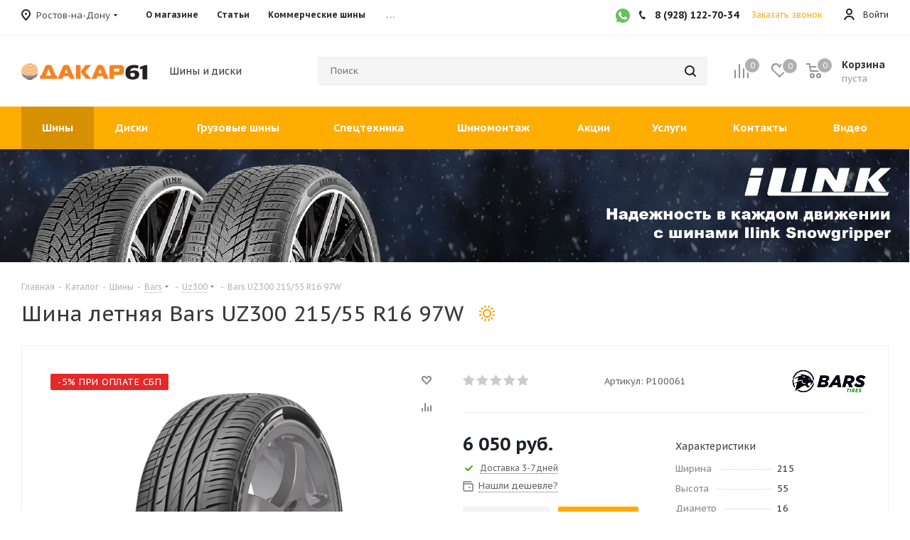

--- FILE ---
content_type: text/html; charset=UTF-8
request_url: https://dakar61.ru/catalog/tires/bars/uz300/327175/
body_size: 84165
content:

<!DOCTYPE html>
<html xmlns="https://www.w3.org/1999/xhtml" xml:lang="ru" lang="ru" >
<head>
	<title>Шина Bars UZ300 215/55 R16 97W | интернет-магазин Дакар</title>
    	<meta name="viewport" content="initial-scale=1.0, width=device-width, maximum-scale=1" />
	<meta name="HandheldFriendly" content="true" />
	<meta name="yes" content="yes" />
	<meta name="apple-mobile-web-app-status-bar-style" content="black" />
	<meta name="SKYPE_TOOLBAR" content="SKYPE_TOOLBAR_PARSER_COMPATIBLE" />
    <link rel="shortcut icon" href="/favicon.ico" type="image/x-icon">
	<meta http-equiv="Content-Type" content="text/html; charset=UTF-8" />
<meta name="description" content="Легковые шины Bars UZ300 –  летняя резина с доставкой по всей России. Страна производитель – Уточняйте у менеджера." />
<script data-skip-moving="true">(function(w, d, n) {var cl = "bx-core";var ht = d.documentElement;var htc = ht ? ht.className : undefined;if (htc === undefined || htc.indexOf(cl) !== -1){return;}var ua = n.userAgent;if (/(iPad;)|(iPhone;)/i.test(ua)){cl += " bx-ios";}else if (/Windows/i.test(ua)){cl += ' bx-win';}else if (/Macintosh/i.test(ua)){cl += " bx-mac";}else if (/Linux/i.test(ua) && !/Android/i.test(ua)){cl += " bx-linux";}else if (/Android/i.test(ua)){cl += " bx-android";}cl += (/(ipad|iphone|android|mobile|touch)/i.test(ua) ? " bx-touch" : " bx-no-touch");cl += w.devicePixelRatio && w.devicePixelRatio >= 2? " bx-retina": " bx-no-retina";if (/AppleWebKit/.test(ua)){cl += " bx-chrome";}else if (/Opera/.test(ua)){cl += " bx-opera";}else if (/Firefox/.test(ua)){cl += " bx-firefox";}ht.className = htc ? htc + " " + cl : cl;})(window, document, navigator);</script>


<link href="/bitrix/cache/css/s1/aspro_tires2/kernel_main/kernel_main_v1.css?176062589423659"  rel="stylesheet" />
<link href="/bitrix/css/dbogdanoff.cookie/style.min.css?1760428467992"  rel="stylesheet" />
<link href="https://fonts.googleapis.com/css?family=PT+Sans+Caption:400italic,700italic,400,700&subset=latin,cyrillic-ext"  rel="stylesheet" />
<link href="/bitrix/js/ui/design-tokens/dist/ui.design-tokens.min.css?171681899123463"  rel="stylesheet" />
<link href="/bitrix/js/ui/fonts/opensans/ui.font.opensans.min.css?16660954102320"  rel="stylesheet" />
<link href="/bitrix/js/main/popup/dist/main.popup.bundle.min.css?169346964326598"  rel="stylesheet" />
<link href="/bitrix/js/main/loader/dist/loader.bundle.min.css?16657581112029"  rel="stylesheet" />
<link href="/bitrix/js/main/core/css/core_viewer.min.css?172224629658384"  rel="stylesheet" />
<link href="/bitrix/js/ui/entity-selector/dist/entity-selector.bundle.min.css?171681899121568"  rel="stylesheet" />
<link href="/bitrix/js/ui/buttons/dist/ui.buttons.bundle.min.css?171681898232174"  rel="stylesheet" />
<link href="/bitrix/js/ui/cnt/ui.cnt.min.css?17168189934409"  rel="stylesheet" />
<link href="/bitrix/js/fileman/html_editor/html-editor.min.css?170921170256257"  rel="stylesheet" />
<link href="/bitrix/cache/css/s1/aspro_tires2/page_2df8bede2845b0c36ec54d46e7840ce7/page_2df8bede2845b0c36ec54d46e7840ce7_v1.css?176062399768079"  rel="stylesheet" />
<link href="/bitrix/cache/css/s1/aspro_tires2/default_98bd474e38b53051febf6b767c9855db/default_98bd474e38b53051febf6b767c9855db_v1.css?1760623997648"  rel="stylesheet" />
<link href="/bitrix/cache/css/s1/aspro_tires2/default_33641ed19a7d7f4f0daf85198c0d545a/default_33641ed19a7d7f4f0daf85198c0d545a_v1.css?176062399728172"  rel="stylesheet" />
<link href="/bitrix/panel/main/popup.min.css?168422369720774"  rel="stylesheet" />
<link href="/bitrix/cache/css/s1/aspro_tires2/template_fe2db5ccb067db75b8e33017ac7d76c5/template_fe2db5ccb067db75b8e33017ac7d76c5_v1.css?17606239971120290"  data-template-style="true" rel="stylesheet" />




<script type="extension/settings" data-extension="ui.entity-selector">{"extensions":["catalog.entity-selector","highloadblock.entity-selector","seo.entity-selector"]}</script>
<script type="extension/settings" data-extension="catalog.entity-selector">{"entities":[{"id":"product","options":{"dynamicLoad":true,"dynamicSearch":true,"searchFields":[{"name":"supertitle","type":"string","system":true},{"name":"SEARCH_PROPERTIES","type":"string"},{"name":"PREVIEW_TEXT","type":"string"},{"name":"DETAIL_TEXT","type":"string"},{"name":"PARENT_NAME","type":"string"},{"name":"PARENT_SEARCH_PROPERTIES","type":"string"},{"name":"PARENT_PREVIEW_TEXT","type":"string"},{"name":"PARENT_DETAIL_TEXT","type":"string"}],"itemOptions":{"default":{"avatar":"\/bitrix\/js\/catalog\/entity-selector\/src\/images\/product.svg","captionOptions":{"fitContent":true,"maxWidth":150}}}}},{"id":"product_variation","options":{"dynamicLoad":false,"dynamicSearch":true,"searchFields":[{"name":"supertitle","type":"string","system":true},{"name":"SEARCH_PROPERTIES","type":"string"},{"name":"PREVIEW_TEXT","type":"string"},{"name":"DETAIL_TEXT","type":"string"},{"name":"PARENT_NAME","type":"string"},{"name":"PARENT_SEARCH_PROPERTIES","type":"string"},{"name":"PARENT_PREVIEW_TEXT","type":"string"},{"name":"PARENT_DETAIL_TEXT","type":"string"}],"itemOptions":{"default":{"avatar":"\/bitrix\/js\/catalog\/entity-selector\/src\/images\/product.svg","captionOptions":{"fitContent":true,"maxWidth":150}}}}},{"id":"variation","options":{"dynamicLoad":true,"dynamicSearch":true,"searchFields":[{"name":"supertitle","type":"string","system":true},{"name":"SEARCH_PROPERTIES","type":"string"},{"name":"PREVIEW_TEXT","type":"string"},{"name":"DETAIL_TEXT","type":"string"},{"name":"PARENT_NAME","type":"string"},{"name":"PARENT_SEARCH_PROPERTIES","type":"string"},{"name":"PARENT_PREVIEW_TEXT","type":"string"},{"name":"PARENT_DETAIL_TEXT","type":"string"}],"itemOptions":{"default":{"avatar":"\/bitrix\/js\/catalog\/entity-selector\/src\/images\/product.svg","captionOptions":{"fitContent":true,"maxWidth":150}}}}},{"id":"store","options":{"itemOptions":{"default":{"avatar":"\/bitrix\/js\/catalog\/entity-selector\/src\/images\/store.svg"}}}},{"id":"dynamic","options":{"itemOptions":{"default":{"avatar":"\/bitrix\/js\/catalog\/entity-selector\/src\/images\/dynamic.svg"}}}},{"id":"agent-contractor-product-variation","options":{"dynamicLoad":true,"dynamicSearch":true,"searchFields":[{"name":"supertitle","type":"string","system":true},{"name":"SEARCH_PROPERTIES","type":"string"},{"name":"PREVIEW_TEXT","type":"string"},{"name":"DETAIL_TEXT","type":"string"},{"name":"PARENT_NAME","type":"string"},{"name":"PARENT_SEARCH_PROPERTIES","type":"string"},{"name":"PARENT_PREVIEW_TEXT","type":"string"},{"name":"PARENT_DETAIL_TEXT","type":"string"}],"itemOptions":{"default":{"avatar":"\/bitrix\/js\/catalog\/entity-selector\/src\/images\/product.svg","captionOptions":{"fitContent":true,"maxWidth":150}}}}},{"id":"agent-contractor-section","options":{"dynamicLoad":true,"dynamicSearch":true,"searchFields":[{"name":"supertitle","type":"string","system":true},{"name":"SEARCH_PROPERTIES","type":"string"},{"name":"PREVIEW_TEXT","type":"string"},{"name":"DETAIL_TEXT","type":"string"},{"name":"PARENT_NAME","type":"string"},{"name":"PARENT_SEARCH_PROPERTIES","type":"string"},{"name":"PARENT_PREVIEW_TEXT","type":"string"},{"name":"PARENT_DETAIL_TEXT","type":"string"}],"itemOptions":{"default":{"avatar":"\/bitrix\/js\/catalog\/entity-selector\/src\/images\/product.svg","captionOptions":{"fitContent":true,"maxWidth":150}}},"tagOptions":{"default":{"textColor":"#535c69","bgColor":"#d2f95f"}}}}]}</script>
<script type="extension/settings" data-extension="highloadblock.entity-selector">{"entities":[{"id":"highloadblock-element","options":{"dynamicLoad":true,"dynamicSearch":true}}]}</script>
<script type="extension/settings" data-extension="main.date">{"formats":{"FORMAT_DATE":"DD.MM.YYYY","FORMAT_DATETIME":"DD.MM.YYYY HH:MI:SS","SHORT_DATE_FORMAT":"d.m.Y","MEDIUM_DATE_FORMAT":"j M Y","LONG_DATE_FORMAT":"j F Y","DAY_MONTH_FORMAT":"j F","DAY_SHORT_MONTH_FORMAT":"j M","SHORT_DAY_OF_WEEK_MONTH_FORMAT":"D, j F","SHORT_DAY_OF_WEEK_SHORT_MONTH_FORMAT":"D, j M","DAY_OF_WEEK_MONTH_FORMAT":"l, j F","FULL_DATE_FORMAT":"l, j F  Y","SHORT_TIME_FORMAT":"H:i","LONG_TIME_FORMAT":"H:i:s"}}</script>
<script type="extension/settings" data-extension="currency.currency-core">{"region":"ru"}</script>



<script data-skip-moving='true'>window['asproRecaptcha'] = {params: {'recaptchaColor':'light','recaptchaLogoShow':'y','recaptchaSize':'normal','recaptchaBadge':'bottomright','recaptchaLang':'ru'},key: '6LfktfoqAAAAAKsOCuHsm-fc6tL63JddOdC-k-P1',ver: '2'};</script>
<script data-skip-moving='true'>!function(win,doc,tag,func,obj){function realRenderRecaptchaById(id){const gCaptcha=doc.getElementById(id);if(gCaptcha&&!(gCaptcha.className.indexOf("g-recaptcha")<0)&&win.grecaptcha)if("3"==win[obj].ver)gCaptcha.innerHTML='<textarea class="g-recaptcha-response" style="display:none;resize:0;" name="g-recaptcha-response"></textarea>',grecaptcha.ready((function(){grecaptcha.execute(win[obj].key,{action:"maxscore"}).then((function(token){gCaptcha.innerHTML='<textarea class="g-recaptcha-response" style="display:none;resize:0;" name="g-recaptcha-response">'+token+"</textarea>"}))}));else{if(gCaptcha.children.length)return;const tmp_id=grecaptcha.render(id,{sitekey:win[obj].key+"",theme:win[obj].params.recaptchaColor+"",size:win[obj].params.recaptchaSize+"",callback:"onCaptchaVerify"+win[obj].params.recaptchaSize,badge:win[obj].params.recaptchaBadge});$(gCaptcha).attr("data-widgetid",tmp_id)}}win.onLoadRenderRecaptcha=function(){let idList=[];for(let reCaptchaId in win[func].args)if(win[func].args.hasOwnProperty(reCaptchaId)){const id=win[func].args[reCaptchaId][0];-1===idList.indexOf(id)&&(idList.push(id),realRenderRecaptchaById(id))}win[func]=function(id){realRenderRecaptchaById(id)}},win[func]=win[func]||function(){var d,s,id,js;win[func].args=win[func].args||[],win[func].args.push(arguments),s=tag,id="recaptchaApiLoader",(d=doc).getElementById(id)||((js=d.createElement(s)).id=id,js.src="//www.google.com/recaptcha/api.js?hl="+win[obj].params.recaptchaLang+"&onload=onLoadRenderRecaptcha&render="+("3"==win[obj].ver?win[obj].key:"explicit"),d.head.appendChild(js))}}(window,document,"script","renderRecaptchaById","asproRecaptcha");</script>
<script data-skip-moving='true'>!function(){var getFormNode=function(childNode){for(var c=childNode;c;)if("form"===(c=c.parentNode).nodeName.toLowerCase())return c;return null},getCaptchaWords=function(parentNode){var captchaWords=[],inputs=null,hasParentNode=!1;void 0!==parentNode&&(hasParentNode=null!==parentNode),inputs=hasParentNode?parentNode.getElementsByTagName("input"):document.getElementsByName("captcha_word");for(var i=0;i<inputs.length;i++)"captcha_word"===inputs[i].name&&captchaWords.push(inputs[i]);return captchaWords},getCaptchaImages=function(parentNode){for(var captchaImages=[],images=parentNode.getElementsByTagName("img"),i=0;i<images.length;i++)(/\/bitrix\/tools\/captcha.php\?(captcha_code|captcha_sid)=[^>]*?/i.test(images[i].src)||"captcha"===images[i].id)&&captchaImages.push(images[i]);return captchaImages},getFormsWithCaptcha=function(){var fromDocument=null,captchaWordFields=getCaptchaWords(null);if(0===captchaWordFields.length)return[];for(var forms=[],i=0;i<captchaWordFields.length;i++){var f=getFormNode(captchaWordFields[i]);null!==f&&forms.push(f)}return forms},replaceCaptchaWordWithReCAPTCHAField=function(captchaWord){var recaptchaId="recaptcha-dynamic-"+(new Date).getTime();if(null!==document.getElementById(recaptchaId)){var elementExists=!1,additionalIdParameter=null,maxRandomValue=65535;do{additionalIdParameter=Math.floor(65535*Math.random()),elementExists=null!==document.getElementById(recaptchaId+additionalIdParameter)}while(elementExists);recaptchaId+=additionalIdParameter}var cwReplacement=document.createElement("div");cwReplacement.id=recaptchaId,cwReplacement.className="g-recaptcha",cwReplacement.attributes["data-sitekey"]=window.asproRecaptcha.key,captchaWord.parentNode&&(captchaWord.parentNode.className+=" recaptcha_text",captchaWord.parentNode.replaceChild(cwReplacement,captchaWord)),"3"==window.asproRecaptcha.ver&&(captchaWord.closest(".captcha-row").style.display="none"),renderRecaptchaById(recaptchaId)},hideCaptchaImage=function(captchaImage){var srcValue="[data-uri]";captchaImage.attributes.src=srcValue,captchaImage.style.display="none","src"in captchaImage&&(captchaImage.parentNode&&-1===captchaImage.parentNode.className.indexOf("recaptcha_tmp_img")&&(captchaImage.parentNode.className+=" recaptcha_tmp_img"),captchaImage.src=srcValue)},replaceCaptchaHintMessagesWithReCAPTCHAHintMessages=function(form){"function"==typeof $&&$(form).find(".captcha-row label > span").length&&$(form).find(".captcha-row label > span").html(BX.message("RECAPTCHA_TEXT")+' <span class="star">*</span>')},findAndReplaceBitrixCaptchaWithReCAPTCHA=function(){for(var forms=getFormsWithCaptcha(),j,i=0;i<forms.length;i++){var form=forms[i],captchaWords=getCaptchaWords(form);if(0!==captchaWords.length){var captchaImages=getCaptchaImages(form);if(0!==captchaImages.length){for(j=0;j<captchaWords.length;j++)replaceCaptchaWordWithReCAPTCHAField(captchaWords[j]);for(j=0;j<captchaImages.length;j++)hideCaptchaImage(captchaImages[j]);replaceCaptchaHintMessagesWithReCAPTCHAHintMessages(form)}}}},fillEmptyReCAPTCHAFieldsIfLoaded=function(){if("undefined"!=typeof renderRecaptchaById)for(var elements=document.getElementsByClassName("g-recaptcha"),i=0;i<elements.length;i++){var element=elements[i];if(0===element.innerHTML.length){var id=element.id;if("string"==typeof id&&0!==id.length){if("3"==window.asproRecaptcha.ver)element.closest(".captcha-row").style.display="none";else if("function"==typeof $){var captcha_wrapper=$(element).closest(".captcha-row");captcha_wrapper.length&&(captcha_wrapper.addClass(window.asproRecaptcha.params.recaptchaSize+" logo_captcha_"+window.asproRecaptcha.params.recaptchaLogoShow+" "+window.asproRecaptcha.params.recaptchaBadge),captcha_wrapper.find(".captcha_image").addClass("recaptcha_tmp_img"),captcha_wrapper.find(".captcha_input").addClass("recaptcha_text"),"invisible"!==window.asproRecaptcha.params.recaptchaSize&&(captcha_wrapper.find("input.recaptcha").length||$('<input type="text" class="recaptcha" value="" />').appendTo(captcha_wrapper)))}renderRecaptchaById(id)}}}},captchaHandler=function(){try{return fillEmptyReCAPTCHAFieldsIfLoaded(),window.renderRecaptchaById&&window.asproRecaptcha&&window.asproRecaptcha.key?(findAndReplaceBitrixCaptchaWithReCAPTCHA(),!0):(console.error("Bad captcha keys or module error"),!0)}catch(e){return console.error(e),!0}};document.addEventListener?document.addEventListener("DOMNodeInserted",captchaHandler,!1):console.warn("Your browser does not support dynamic ReCaptcha replacement")}();</script>
<meta name="theme-color" content="#ffad00">
<style>:root{--theme-base-color: #ffad00;}</style>
<link rel="shortcut icon" href="/favicon.ico" type="image/x-icon" />
<link rel="apple-touch-icon" sizes="180x180" href="/upload/CTires2/aa5/zaq265tufkhlzlm6u9fci5074c2su2vp.png" />
<meta property="og:description" content="Легковые шины Bars UZ300 –  летняя резина с доставкой по всей России. Страна производитель – Уточняйте у менеджера." />
<meta property="og:image" content="https://dakar61.ru:443/logo.png" />
<link rel="image_src" href="https://dakar61.ru:443/logo.png"  />
<meta property="og:title" content="Шина Bars UZ300 215/55 R16 97W | интернет-магазин Дакар" />
<meta property="og:type" content="website" />
<meta property="og:url" content="https://dakar61.ru:443/catalog/tires/bars/uz300/327175/" />



			
    
</head>
<body class="loading fill_bg_n site_s1" id="main">

    <a class="shinomontazg-buttn  visible-xs visible-sm" href="/services/tire-fitting/">
        <div class="shinomontazg-buttn-vertical-text"> ЗАПИСЬ НА ШИНОМОНТАЖ </div>
    </a>


	
	





				<!--'start_frame_cache_basketitems-component-block'-->												<div id="ajax_basket"></div>
					<!--'end_frame_cache_basketitems-component-block'-->							
	<div class="wrapper1  catalog_page basket_normal basket_fill_COLOR side_LEFT catalog_icons_Y banner_auto with_fast_view mheader-v1 header-v8 regions_Y fill_N footer-v1 front-vindex1 mfixed_Y mfixed_view_always title-v1 with_phones">
		

		<div class="header_wrap title-v1">
			<header id="header">
				<div class="top-block top-block-v1">
	<div class="maxwidth-theme">
		<div class="row">
							<div class="top-block-item pull-left">
					<div class="top-description">
						<!--'start_frame_cache_header-regionality-block'-->
            <div class="region_wrapper">
            <div class="city_title">Ваш город</div>
            <div class="js_city_chooser dark_link" data-event="jqm" data-name="city_chooser_small" data-param-url="%2Fcatalog%2Ftires%2Fbars%2Fuz300%2F327175%2F" data-param-form_id="city_chooser">
                <span>Ростов-на-Дону</span><span class="arrow"><i></i></span>
            </div>
            
                                </div>
    
<!--'end_frame_cache_header-regionality-block'-->					</div>
				</div>
						<div class="col-md-5 visible-lg visible-md">
					<ul class="menu topest">
					<li  >
				<a href="/company/"><span>О магазине</span></a>
			</li>
					<li  >
				<a href="/articles/"><span>Статьи</span></a>
			</li>
					<li  >
				<a href="/commercial_tires/"><span>Коммерческие шины</span></a>
			</li>
					<li  >
				<a href="/help/payment/"><span>Оплата и доставка</span></a>
			</li>
					<li  >
				<a href="/calc/"><span>Шинный калькулятор</span></a>
			</li>
				<li class="more hidden">
			<span>...</span>
			<ul class="dropdown"></ul>
		</li>
	</ul>
			</div>
			<div class="top-block-item pull-right show-fixed top-ctrl visible-lg visible-md">
				<div class="personal_wrap">
					<div class="personal top login twosmallfont">
						
		<!--'start_frame_cache_header-auth-block1'-->			<!-- noindex --><a rel="nofollow" title="Мой кабинет" class="personal-link dark-color animate-load" data-event="jqm" data-param-type="auth" data-param-backurl="/catalog/tires/bars/uz300/327175/" data-name="auth" href="/personal/"><i class="svg inline  svg-inline-cabinet" aria-hidden="true" title="Мой кабинет"><svg xmlns="http://www.w3.org/2000/svg" width="16" height="16" viewBox="0 0 16 16">
  <defs>
    <style>
      .cls-1 {
        fill: #222;
        fill-rule: evenodd;
      }
    </style>
  </defs>
  <path class="cls-1" d="M13.88,16A5.616,5.616,0,0,0,3.128,16h-2.1a7.66,7.66,0,0,1,14.954,0h-2.1ZM8.5,0A4.5,4.5,0,1,1,4,4.5,4.5,4.5,0,0,1,8.5,0Zm0,2A2.5,2.5,0,1,1,6,4.5,2.5,2.5,0,0,1,8.5,2Z"/>
</svg>
</i><span class="wrap"><span class="name">Войти</span></span></a><!-- /noindex -->		<!--'end_frame_cache_header-auth-block1'-->
						</div>
				</div>
			</div>
							<div class="top-block-item pull-right">
					<div class="phone-block">
                        <a href="https://wa.clck.bar/79381559990" target="_blank" class="inline-block social__item social__item-whatsapp" aria-label="WhatsApp">
                            <svg width="20px" height="20px" viewBox="0 0 48 48" version="1.1" xmlns="http://www.w3.org/2000/svg" xmlns:xlink="http://www.w3.org/1999/xlink" fill="#000000">

                                <g id="SVGRepo_bgCarrier" stroke-width="0"/>

                                <g id="SVGRepo_tracerCarrier" stroke-linecap="round" stroke-linejoin="round"/>

                                <g id="SVGRepo_iconCarrier"> <title>Whatsapp-color</title> <desc>Created with Sketch.</desc> <defs> </defs> <g id="Icons" stroke="none" stroke-width="1" fill="none" fill-rule="evenodd"> <g id="Color-" transform="translate(-700.000000, -360.000000)" fill="#67C15E"> <path d="M723.993033,360 C710.762252,360 700,370.765287 700,383.999801 C700,389.248451 701.692661,394.116025 704.570026,398.066947 L701.579605,406.983798 L710.804449,404.035539 C714.598605,406.546975 719.126434,408 724.006967,408 C737.237748,408 748,397.234315 748,384.000199 C748,370.765685 737.237748,360.000398 724.006967,360.000398 L723.993033,360.000398 L723.993033,360 Z M717.29285,372.190836 C716.827488,371.07628 716.474784,371.034071 715.769774,371.005401 C715.529728,370.991464 715.262214,370.977527 714.96564,370.977527 C714.04845,370.977527 713.089462,371.245514 712.511043,371.838033 C711.806033,372.557577 710.056843,374.23638 710.056843,377.679202 C710.056843,381.122023 712.567571,384.451756 712.905944,384.917648 C713.258648,385.382743 717.800808,392.55031 724.853297,395.471492 C730.368379,397.757149 732.00491,397.545307 733.260074,397.27732 C735.093658,396.882308 737.393002,395.527239 737.971421,393.891043 C738.54984,392.25405 738.54984,390.857171 738.380255,390.560912 C738.211068,390.264652 737.745308,390.095816 737.040298,389.742615 C736.335288,389.389811 732.90737,387.696673 732.25849,387.470894 C731.623543,387.231179 731.017259,387.315995 730.537963,387.99333 C729.860819,388.938653 729.198006,389.89831 728.661785,390.476494 C728.238619,390.928051 727.547144,390.984595 726.969123,390.744481 C726.193254,390.420348 724.021298,389.657798 721.340985,387.273388 C719.267356,385.42535 717.856938,383.125756 717.448104,382.434484 C717.038871,381.729275 717.405907,381.319529 717.729948,380.938852 C718.082653,380.501232 718.421026,380.191036 718.77373,379.781688 C719.126434,379.372738 719.323884,379.160897 719.549599,378.681068 C719.789645,378.215575 719.62006,377.735746 719.450874,377.382942 C719.281687,377.030139 717.871269,373.587317 717.29285,372.190836 Z" > </path> </g> </g> </g>

                            </svg>
                        </a>
													<div class="inline-block">
								
						<!--'start_frame_cache_header-allphones-block1'-->		
											<!-- noindex -->
			<div class="phone">
				<i class="svg svg-phone"></i>
				<a rel="nofollow" href="tel:89281227034">8 (928) 122-70-34</a>
							</div>
			<!-- /noindex -->
					
				<!--'end_frame_cache_header-allphones-block1'-->		
								</div>
																			<div class="inline-block">
								<span class="callback-block animate-load twosmallfont colored" data-event="jqm" data-param-form_id="CALLBACK" data-name="callback">Заказать звонок</span>
							</div>
											</div>
				</div>
					</div>
	</div>
</div>
<div class="header-v3 visible-lg visible-md header-wrapper">
	<div class="logo_and_menu-row">
		<div class="logo-row">
			<div class="maxwidth-theme">
				<div class="row">
					<div class="logo-block col-md-2 col-sm-3">
						<div class="logo">
							<a href="/"><img src="/include/logo.png" width="201"  />
</a>						</div>
					</div>
					<div class="col-md-2 hidden-sm hidden-xs">
						<div class="top-description">
							<div>
	<noindex><p id="slogan" class="slogan-inc" style='font-size: 14px; line-height: 28px; color: #383838;'> Шины и диски </p></noindex>
</div>						</div>
					</div>
					<div class="pull-left search_wrap wide_search">
						<div class="search-block inner-table-block">
							
				<div class="search-wrapper">
				<div id="title-search_fixed">
					<form action="/catalog/search/" class="search">
						<div class="search-input-div">
							<input class="search-input" id="title-search-input_fixed" type="text" name="q" value="" placeholder="Поиск" size="20" maxlength="50" autocomplete="off" />
						</div>
						<div class="search-button-div">
							<button class="btn btn-search" type="submit" name="s" value="Найти"><i class="svg svg-search svg-black"></i></button>
							<span class="close-block inline-search-hide"><span class="svg svg-close close-icons"></span></span>
						</div>
					</form>
				</div>
			</div>
							</div>
					</div>
										<div class="pull-right block-link">
													<!--'start_frame_cache_header-basket-with-compare-block1'-->															<div class="wrap_icon inner-table-block baskets big-padding">
										<!--noindex-->
			<a class="basket-link compare  with_price big " href="/catalog/compare/" title="Список сравниваемых элементов">
		<span class="js-basket-block"><i class="svg inline  svg-inline-compare big" aria-hidden="true" ><svg xmlns="http://www.w3.org/2000/svg" width="21" height="21" viewBox="0 0 21 21">
  <defs>
    <style>
      .comcls-1 {
        fill: #222;
        fill-rule: evenodd;
      }
    </style>
  </defs>
  <path class="comcls-1" d="M20,4h0a1,1,0,0,1,1,1V21H19V5A1,1,0,0,1,20,4ZM14,7h0a1,1,0,0,1,1,1V21H13V8A1,1,0,0,1,14,7ZM8,1A1,1,0,0,1,9,2V21H7V2A1,1,0,0,1,8,1ZM2,9H2a1,1,0,0,1,1,1V21H1V10A1,1,0,0,1,2,9ZM0,0H1V1H0V0ZM0,0H1V1H0V0Z"/>
</svg>
</i><span class="title dark_link">Сравнение</span><span class="count">0</span></span>
	</a>
	<!--/noindex-->											</div>
																		<!-- noindex -->
																		<div class="wrap_icon inner-table-block baskets big-padding">
													<a rel="nofollow" class="basket-link delay with_price big " href="/basket/#delayed" title="Список отложенных товаров пуст">
								<span class="js-basket-block">
									<i class="svg inline  svg-inline-wish big" aria-hidden="true" ><svg xmlns="http://www.w3.org/2000/svg" width="22.969" height="21" viewBox="0 0 22.969 21">
  <defs>
    <style>
      .whcls-1 {
        fill: #222;
        fill-rule: evenodd;
      }
    </style>
  </defs>
  <path class="whcls-1" d="M21.028,10.68L11.721,20H11.339L2.081,10.79A6.19,6.19,0,0,1,6.178,0a6.118,6.118,0,0,1,5.383,3.259A6.081,6.081,0,0,1,23.032,6.147,6.142,6.142,0,0,1,21.028,10.68ZM19.861,9.172h0l-8.176,8.163H11.369L3.278,9.29l0.01-.009A4.276,4.276,0,0,1,6.277,1.986,4.2,4.2,0,0,1,9.632,3.676l0.012-.01,0.064,0.1c0.077,0.107.142,0.22,0.208,0.334l1.692,2.716,1.479-2.462a4.23,4.23,0,0,1,.39-0.65l0.036-.06L13.52,3.653a4.173,4.173,0,0,1,3.326-1.672A4.243,4.243,0,0,1,19.861,9.172ZM22,20h1v1H22V20Zm0,0h1v1H22V20Z" transform="translate(-0.031)"/>
</svg>
</i>									<span class="title dark_link">Отложенные</span>
									<span class="count">0</span>
								</span>
							</a>
													</div>
																						<div class="wrap_icon inner-table-block baskets big-padding">
											<a rel="nofollow" class="dark-color basket-link basket has_prices with_price big " href="/basket/" title="Корзина пуста">
							<span class="js-basket-block">
								<i class="svg inline  svg-inline-basket big" aria-hidden="true" ><svg xmlns="http://www.w3.org/2000/svg" width="22" height="21" viewBox="0 0 22 21">
  <defs>
    <style>
      .cls-1 {
        fill: #222;
        fill-rule: evenodd;
      }
    </style>
  </defs>
  <path data-name="Ellipse 2 copy 6" class="cls-1" d="M1507,122l-0.99,1.009L1492,123l-1-1-1-9h-3a0.88,0.88,0,0,1-1-1,1.059,1.059,0,0,1,1.22-1h2.45c0.31,0,.63.006,0.63,0.006a1.272,1.272,0,0,1,1.4.917l0.41,3.077H1507l1,1v1ZM1492.24,117l0.43,3.995h12.69l0.82-4Zm2.27,7.989a3.5,3.5,0,1,1-3.5,3.5A3.495,3.495,0,0,1,1494.51,124.993Zm8.99,0a3.5,3.5,0,1,1-3.49,3.5A3.5,3.5,0,0,1,1503.5,124.993Zm-9,2.006a1.5,1.5,0,1,1-1.5,1.5A1.5,1.5,0,0,1,1494.5,127Zm9,0a1.5,1.5,0,1,1-1.5,1.5A1.5,1.5,0,0,1,1503.5,127Z" transform="translate(-1486 -111)"/>
</svg>
</i>																	<span class="wrap">
																<span class="title dark_link">Корзина</span>
																	<span class="prices">пуста</span>
									</span>
																<span class="count">0</span>
							</span>
						</a>
											</div>
										<!-- /noindex -->
							<!--'end_frame_cache_header-basket-with-compare-block1'-->								</div>
				</div>
			</div>
		</div>	</div>
	<div class="menu-row middle-block bgcolored">
		<div class="maxwidth-theme">
			<div class="row">
				<div class="col-md-12">
					<div class="menu-only">
						<nav class="mega-menu sliced">
							


		<div class="table-menu ">
		<table>
			<tr>
														<td class="menu-item unvisible dropdown wide_menu wide_menu  active">
						<div class="wrap">
                            							<a class="dropdown-toggle" href="/catalog/tires/">
								<div>
									Шины									<div class="line-wrapper"><span class="line"></span></div>
								</div>
							</a>
															<span class="tail"></span>
																<ul class="dropdown-menu">
																			<li class="double_menu left">
											<div class="items_wrap left">
																																						<div class="childs_wrap">
                                                        														<div class="items">
																															<div class="item"><a href="/catalog/tires/legkovie-shiny/">Легковые</a></div>
																															<div class="item"><a href="/catalog/tires/legkogruzovie-shiny/">Легкогрузовые</a></div>
																															<div class="item"><a href="/catalog/tires/shiny-na-gazel/">Шины на ГАЗель</a></div>
																													</div>
													</div>
																																																			<div class="childs_wrap">
                                                        														<div class="items">
																															<div class="item"><a href="/catalog/tires/vsesezonnie-shiny/">Всесезонные шины</a></div>
																															<div class="item"><a href="/catalog/tires/zimnie-shiny/">Зимние шины</a></div>
																															<div class="item"><a href="/catalog/tires/letnie-shiny/">Летние шины</a></div>
																													</div>
													</div>
																																																	</div>
																							<div class="items_wrap right">
													<div class="name">Популярные типоразмеры легковые</div>
													<div class="items">
																													<div class="item"><a href="/catalog/tires/shiny-175-65-r14/">175/65 R14</a></div>
																													<div class="item"><a href="/catalog/tires/shiny-185-65-r14/">185/65 R14</a></div>
																													<div class="item"><a href="/catalog/tires/shiny-185-65-r15/">185/65 R15</a></div>
																													<div class="item"><a href="/catalog/tires/shiny-195-60-r16/">195/60 R16</a></div>
																													<div class="item"><a href="/catalog/tires/shiny-195-65-r15/">195/65 R15</a></div>
																													<div class="item"><a href="/catalog/tires/shiny-205-55-r16/">205/55 R16</a></div>
																													<div class="item"><a href="/catalog/tires/shiny-215-55-r16/">215/55 R16</a></div>
																													<div class="item"><a href="/catalog/tires/shiny-215-60-r17/">215/60 R17</a></div>
																													<div class="item"><a href="/catalog/tires/shiny-225-60-r18/">225/60 R18</a></div>
																													<div class="item"><a href="/catalog/tires/shiny-235-55-r17/">235/55 R17</a></div>
																													<div class="item"><a href="/catalog/tires/shiny-235-55-r18/">235/55 R18</a></div>
																											</div>
												</div>
																					</li>
                                                                                    <li class="double_menu">
                                                <div class="items_wrap left">

                                                        <div class="name">Популярные типоразмеры легкогрузовые</div>
                                                        <div class="items">
                                                            <div class="items">
                                                                                                                                    <div class="item"><a href="/catalog/tires/shiny-195-70-r15C/">195/70/15С</a></div>
                                                                                                                                    <div class="item"><a href="/catalog/tires/shiny-195-75-r16C/">195/75/16С</a></div>
                                                                                                                                    <div class="item"><a href="/catalog/tires/shiny-215-65-r16C/">215/65/16С</a></div>
                                                                                                                                    <div class="item"><a href="/catalog/tires/shiny-215-70-r15C/">215/70/15С</a></div>
                                                                                                                                    <div class="item"><a href="/catalog/tires/shiny-215-75-r16C/">215/75/16С</a></div>
                                                                                                                                    <div class="item"><a href="/catalog/tires/shiny-225-75-r16C/">225/75/16С</a></div>
                                                                                                                            </div>
                                                        </div>

                                                </div>
                                            </li>
                                        																	</ul>
													</div>
					</td>
														<td class="menu-item unvisible dropdown    ">
						<div class="wrap">
                            							<a class="dropdown-toggle" href="/catalog/wheels/">
								<div>
									Диски									<div class="line-wrapper"><span class="line"></span></div>
								</div>
							</a>
															<span class="tail"></span>
																<ul class="dropdown-menu one_left_item">
																			<li class="double_menu left one_item">
											<div class="items_wrap left">
																																						<div class="childs_wrap">
                                                        														<div class="items">
																															<div class="item"><a href="/catalog/wheels/litie-diski/">Литые</a></div>
																															<div class="item"><a href="/catalog/wheels/shtampovannie-diski/">Штампованные</a></div>
																													</div>
													</div>
																																				</div>
																					</li>
                                                                                    <li class="double_menu">
                                                <div class="items_wrap left">

                                                        <div class="name"></div>
                                                        <div class="items">
                                                            <div class="items">
                                                                                                                            </div>
                                                        </div>

                                                </div>
                                            </li>
                                        																	</ul>
													</div>
					</td>
														<td class="menu-item unvisible dropdown    ">
						<div class="wrap">
                            							<a class="dropdown-toggle" href="/catalog/truck_tires/">
								<div>
									Грузовые шины									<div class="line-wrapper"><span class="line"></span></div>
								</div>
							</a>
															<span class="tail"></span>
																<ul class="dropdown-menu one_left_item">
																			<li class="double_menu left one_item">
											<div class="items_wrap left">
																																						<div class="childs_wrap">
                                                        														<div class="name">Популярные типоразмеры</div>
                                                        														<div class="items">
																															<div class="item"><a href="/catalog/truck_tires/215-75-17_5/">215/75 R17.5</a></div>
																															<div class="item"><a href="/catalog/truck_tires/235-75-17_5/">235/75 R17.5</a></div>
																															<div class="item"><a href="/catalog/truck_tires/245-70-19_5/">245/70 R19.5</a></div>
																															<div class="item"><a href="/catalog/truck_tires/265-70-19_5/">265/70 R19.5</a></div>
																															<div class="item"><a href="/catalog/truck_tires/275-70-22_5/">275/70 R22.5</a></div>
																															<div class="item"><a href="/catalog/truck_tires/295-80-22_5/">295/80 R22.5</a></div>
																															<div class="item"><a href="/catalog/truck_tires/315-70-22_5/">315/70 R22.5</a></div>
																															<div class="item"><a href="/catalog/truck_tires/315-80-22_5/">315/80 R22.5</a></div>
																															<div class="item"><a href="/catalog/truck_tires/385-65-22_5/">385/65 R22.5</a></div>
																															<div class="item"><a href="/catalog/truck_tires/11-00-22_5/">11.00 R22.5</a></div>
																													</div>
													</div>
																																				</div>
																					</li>
                                                                                    <li class="double_menu">
                                                <div class="items_wrap left">

                                                        <div class="name"></div>
                                                        <div class="items">
                                                            <div class="items">
                                                                                                                            </div>
                                                        </div>

                                                </div>
                                            </li>
                                        																	</ul>
													</div>
					</td>
														<td class="menu-item unvisible     ">
						<div class="wrap">
                            							<a class="" href="/catalog/special/">
								<div>
									Cпецтехника									<div class="line-wrapper"><span class="line"></span></div>
								</div>
							</a>
													</div>
					</td>
														<td class="menu-item unvisible     ">
						<div class="wrap">
                            							<a class="" href="/services/tire-fitting/">
								<div>
									Шиномонтаж									<div class="line-wrapper"><span class="line"></span></div>
								</div>
							</a>
													</div>
					</td>
														<td class="menu-item unvisible     ">
						<div class="wrap">
                            							<a class="" href="/sale/">
								<div>
									Акции									<div class="line-wrapper"><span class="line"></span></div>
								</div>
							</a>
													</div>
					</td>
														<td class="menu-item unvisible dropdown    ">
						<div class="wrap">
                            							<a class="dropdown-toggle" href="/services/">
								<div>
									Услуги									<div class="line-wrapper"><span class="line"></span></div>
								</div>
							</a>
															<span class="tail"></span>
																<ul class="dropdown-menu">
																																	<li class="  ">
					<a href="/services/shinomontazh/261690/" title="Шиномонтаж R12-22">
												<span class="name">Шиномонтаж R12-22</span>					</a>
						
									</li>
											<li class="  ">
					<a href="/services/ekspertiza-shin/337795/" title="Экспертиза шин">
												<span class="name">Экспертиза шин</span>					</a>
						
									</li>
											<li class="  ">
					<a href="/services/gruzovoy-shinomontazh/336647/" title="Грузовой шиномонтаж">
												<span class="name">Грузовой шиномонтаж</span>					</a>
						
									</li>
											<li class="  ">
					<a href="/services/dopolnitelnye-uslugi/325854/" title="Правка дисков R13-21">
												<span class="name">Правка дисков R13-21</span>					</a>
						
									</li>
											<li class="  ">
					<a href="/services/ustanovka-i-programmirovanie-datchikov-davleniya-shin/261807/" title="Настройка датчиков давления шин">
												<span class="name">Настройка датчиков давления шин</span>					</a>
						
									</li>
											<li class="  ">
					<a href="/services/sezonnoe-khranenie/261806/" title="Услуга сезонного хранения: Колесо в сборе R13-22">
												<span class="name">Услуга сезонного хранения: Колесо в сборе R13-22</span>					</a>
						
									</li>
											<li class="  ">
					<a href="/services/sezonnoe-khranenie/261805/" title="Услуга сезонного хранения: Шина R13-22">
												<span class="name">Услуга сезонного хранения: Шина R13-22</span>					</a>
						
									</li>
											<li class="  ">
					<a href="/services/dopolnitelnye-uslugi/261780/" title="Дополнительные услуги R12-22">
												<span class="name">Дополнительные услуги R12-22</span>					</a>
						
									</li>
																						</ul>
													</div>
					</td>
														<td class="menu-item unvisible     ">
						<div class="wrap">
                            							<a class="" href="/contacts/">
								<div>
									Контакты									<div class="line-wrapper"><span class="line"></span></div>
								</div>
							</a>
													</div>
					</td>
														<td class="menu-item unvisible     ">
						<div class="wrap">
                            							<a class="" href="/video/">
								<div>
									Видео									<div class="line-wrapper"><span class="line"></span></div>
								</div>
							</a>
													</div>
					</td>
				
				<td class="menu-item dropdown js-dropdown nosave unvisible">
					<div class="wrap">
						<a class="dropdown-toggle more-items" href="#">
							<span>Все</span>
						</a>
						<span class="tail"></span>
						<ul class="dropdown-menu"></ul>
					</div>
				</td>

			</tr>
		</table>
	</div>
						</nav>
					</div>
				</div>
			</div>
		</div>
	</div>
	<div class="line-row visible-xs"></div>
</div>			</header>
		</div>
		
        
								<div id="bx_3719580407_348413" class="item">					
													<div class="img">
                                                                <noindex>
                                																			<a href="/catalog/tires/ilink/" target='_blank'  rel='nofollow'>
									                                            <picture>
                                                
                                                                                                    <source media="(max-width: 480px)" srcset="">
                                                    <source media="(max-width: 480px)" srcset="/upload/iblock/788/44eo59cuyy8vsbj2vfnfzcifdw0tqrvz.jpg">
                                                                                                                                                    <source type="image/webp" srcset="/upload/iblock/788/44eo59cuyy8vsbj2vfnfzcifdw0tqrvz.webp">
                                                
                                                <img loading="lazy" src="/upload/iblock/788/44eo59cuyy8vsbj2vfnfzcifdw0tqrvz.jpg" alt="Зимние шины iLink Snowgripper" title="Зимние шины iLink Snowgripper" />
                                            </picture>

																			</a>
									
                                                                </noindex>
                                
							</div>
						
					</div>
			
        					<div id="headerfixed">
				<div class="wrapper_inner">
	<div class="logo-row v1 row margin0">
		<div class="pull-left">
			<div class="inner-table-block sep-left nopadding logo-block">
				<div class="logo">
					<a href="/"><img src="/include/logo.png" width="201"  />
</a>				</div>
			</div>
		</div>
		<div class="pull-left">
			<div class="inner-table-block menu-block rows sep-left">
				<div class="title"><i class="svg svg-burger"></i>Меню&nbsp;&nbsp;<i class="fa fa-angle-down"></i></div>
				<div class="navs table-menu js-nav">
								<ul class="nav nav-pills responsive-menu visible-xs" id="mainMenuF">
								<li class=" active">
				<a class="" href="/catalog/tires/" title="Шины">
					Шины									</a>
							</li>
								<li class=" ">
				<a class="" href="/catalog/wheels/" title="Диски">
					Диски									</a>
							</li>
								<li class=" ">
				<a class="" href="/catalog/truck_tires/" title="Грузовые шины">
					Грузовые шины									</a>
							</li>
								<li class=" ">
				<a class="" href="/catalog/special/" title="Cпецтехника">
					Cпецтехника									</a>
							</li>
								<li class=" ">
				<a class="" href="/services/tire-fitting/" title="Шиномонтаж">
					Шиномонтаж									</a>
							</li>
								<li class=" ">
				<a class="" href="/sale/" title="Акции">
					Акции									</a>
							</li>
								<li class=" ">
				<a class="" href="/calc/" title="Калькулятор">
					Калькулятор									</a>
							</li>
								<li class=" ">
				<a class="" href="/services/" title="Услуги">
					Услуги									</a>
							</li>
								<li class=" ">
				<a class="" href="/contacts/" title="Контакты">
					Контакты									</a>
							</li>
								<li class=" ">
				<a class="" href="/video/" title="Видео">
					Видео									</a>
							</li>
			</ul>
				</div>
			</div>
		</div>
		<div class="pull-left col-md-3 nopadding hidden-sm hidden-xs search animation-width">
			<div class="inner-table-block">
								
				<div class="search-wrapper">
				<div id="title-search_fixedtf">
					<form action="/catalog/search/" class="search">
						<div class="search-input-div">
							<input class="search-input" id="title-search-input_fixedtf" type="text" name="q" value="" placeholder="Поиск" size="20" maxlength="50" autocomplete="off" />
						</div>
						<div class="search-button-div">
							<button class="btn btn-search" type="submit" name="s" value="Найти"><i class="svg svg-search svg-black"></i></button>
							<span class="close-block inline-search-hide"><span class="svg svg-close close-icons"></span></span>
						</div>
					</form>
				</div>
			</div>
				</div>
		</div>
		<div class="pull-right">
										<!--'start_frame_cache_header-basket-with-compare-block2'-->														<!--noindex-->
			<a class="basket-link compare  top-btn inner-table-block big " href="/catalog/compare/" title="Список сравниваемых элементов">
		<span class="js-basket-block"><i class="svg inline  svg-inline-compare big" aria-hidden="true" ><svg xmlns="http://www.w3.org/2000/svg" width="21" height="21" viewBox="0 0 21 21">
  <defs>
    <style>
      .comcls-1 {
        fill: #222;
        fill-rule: evenodd;
      }
    </style>
  </defs>
  <path class="comcls-1" d="M20,4h0a1,1,0,0,1,1,1V21H19V5A1,1,0,0,1,20,4ZM14,7h0a1,1,0,0,1,1,1V21H13V8A1,1,0,0,1,14,7ZM8,1A1,1,0,0,1,9,2V21H7V2A1,1,0,0,1,8,1ZM2,9H2a1,1,0,0,1,1,1V21H1V10A1,1,0,0,1,2,9ZM0,0H1V1H0V0ZM0,0H1V1H0V0Z"/>
</svg>
</i><span class="title dark_link">Сравнение</span><span class="count">0</span></span>
	</a>
	<!--/noindex-->																		<!-- noindex -->
																		<a rel="nofollow" class="basket-link delay top-btn inner-table-block big " href="/basket/#delayed" title="Список отложенных товаров пуст">
								<span class="js-basket-block">
									<i class="svg inline  svg-inline-wish big" aria-hidden="true" ><svg xmlns="http://www.w3.org/2000/svg" width="22.969" height="21" viewBox="0 0 22.969 21">
  <defs>
    <style>
      .whcls-1 {
        fill: #222;
        fill-rule: evenodd;
      }
    </style>
  </defs>
  <path class="whcls-1" d="M21.028,10.68L11.721,20H11.339L2.081,10.79A6.19,6.19,0,0,1,6.178,0a6.118,6.118,0,0,1,5.383,3.259A6.081,6.081,0,0,1,23.032,6.147,6.142,6.142,0,0,1,21.028,10.68ZM19.861,9.172h0l-8.176,8.163H11.369L3.278,9.29l0.01-.009A4.276,4.276,0,0,1,6.277,1.986,4.2,4.2,0,0,1,9.632,3.676l0.012-.01,0.064,0.1c0.077,0.107.142,0.22,0.208,0.334l1.692,2.716,1.479-2.462a4.23,4.23,0,0,1,.39-0.65l0.036-.06L13.52,3.653a4.173,4.173,0,0,1,3.326-1.672A4.243,4.243,0,0,1,19.861,9.172ZM22,20h1v1H22V20Zm0,0h1v1H22V20Z" transform="translate(-0.031)"/>
</svg>
</i>									<span class="title dark_link">Отложенные</span>
									<span class="count">0</span>
								</span>
							</a>
																						<a rel="nofollow" class="dark-color basket-link basket  top-btn inner-table-block big " href="/basket/" title="Корзина пуста">
							<span class="js-basket-block">
								<i class="svg inline  svg-inline-basket big" aria-hidden="true" ><svg xmlns="http://www.w3.org/2000/svg" width="22" height="21" viewBox="0 0 22 21">
  <defs>
    <style>
      .cls-1 {
        fill: #222;
        fill-rule: evenodd;
      }
    </style>
  </defs>
  <path data-name="Ellipse 2 copy 6" class="cls-1" d="M1507,122l-0.99,1.009L1492,123l-1-1-1-9h-3a0.88,0.88,0,0,1-1-1,1.059,1.059,0,0,1,1.22-1h2.45c0.31,0,.63.006,0.63,0.006a1.272,1.272,0,0,1,1.4.917l0.41,3.077H1507l1,1v1ZM1492.24,117l0.43,3.995h12.69l0.82-4Zm2.27,7.989a3.5,3.5,0,1,1-3.5,3.5A3.495,3.495,0,0,1,1494.51,124.993Zm8.99,0a3.5,3.5,0,1,1-3.49,3.5A3.5,3.5,0,0,1,1503.5,124.993Zm-9,2.006a1.5,1.5,0,1,1-1.5,1.5A1.5,1.5,0,0,1,1494.5,127Zm9,0a1.5,1.5,0,1,1-1.5,1.5A1.5,1.5,0,0,1,1503.5,127Z" transform="translate(-1486 -111)"/>
</svg>
</i>																<span class="title dark_link">Корзина</span>
																<span class="count">0</span>
							</span>
						</a>
										<!-- /noindex -->
							<!--'end_frame_cache_header-basket-with-compare-block2'-->					</div>
		<div class="pull-right">
			<div class="inner-table-block small-block">
				<div class="wrap_icon wrap_cabinet">
					
		<!--'start_frame_cache_header-auth-block2'-->			<!-- noindex --><a rel="nofollow" title="Мой кабинет" class="personal-link dark-color animate-load" data-event="jqm" data-param-type="auth" data-param-backurl="/catalog/tires/bars/uz300/327175/" data-name="auth" href="/personal/"><i class="svg inline big svg-inline-cabinet" aria-hidden="true" title="Мой кабинет"><svg xmlns="http://www.w3.org/2000/svg" width="21" height="21" viewBox="0 0 21 21">
  <defs>
    <style>
      .cls-1 {
        fill: #222;
        fill-rule: evenodd;
      }
    </style>
  </defs>
  <path class="cls-1" d="M18.263,21A9.678,9.678,0,0,0,10.5,17a9.678,9.678,0,0,0-7.763,4H0.451A11.64,11.64,0,0,1,10.5,15a11.64,11.64,0,0,1,10.049,6H18.263ZM10.5,13A6.5,6.5,0,1,1,17,6.5,6.5,6.5,0,0,1,10.5,13Zm0-11A4.5,4.5,0,1,1,6,6.5,4.5,4.5,0,0,1,10.5,2Z"/>
</svg>
</i></a><!-- /noindex -->		<!--'end_frame_cache_header-auth-block2'-->
					</div>
			</div>
		</div>
					<div class="pull-right">
				<div class="inner-table-block">

					<div class="animate-load btn btn-default white btn-sm" data-event="jqm" data-param-form_id="CALLBACK" data-name="callback">
						<span>Заказать звонок</span>
					</div>
				</div>
			</div>
		
					<div class="pull-right logo_and_menu-row">
				<div class="inner-table-block phones">
					
						<!--'start_frame_cache_header-allphones-block2'-->		
											<!-- noindex -->
			<div class="phone">
				<i class="svg svg-phone"></i>
				<a rel="nofollow" href="tel:89281227034">8 (928) 122-70-34</a>
							</div>
			<!-- /noindex -->
					
				<!--'end_frame_cache_header-allphones-block2'-->		
					</div>
			</div>
		        <div class="pull-right">
            <div class="inner-table-block">
                <a href="https://wa.clck.bar/79381559990" target="_blank" class="inline-block social__item social__item-whatsapp-fixed-header" aria-label="WhatsApp">
                    <svg width="22px" height="22px" viewBox="0 0 48 48" version="1.1" xmlns="http://www.w3.org/2000/svg" xmlns:xlink="http://www.w3.org/1999/xlink" fill="#000000">

                        <g id="SVGRepo_bgCarrier" stroke-width="0"/>

                        <g id="SVGRepo_tracerCarrier" stroke-linecap="round" stroke-linejoin="round"/>

                        <g id="SVGRepo_iconCarrier"> <title>Whatsapp-color</title> <desc>Created with Sketch.</desc> <defs> </defs> <g id="Icons" stroke="none" stroke-width="1" fill="none" fill-rule="evenodd"> <g id="Color-" transform="translate(-700.000000, -360.000000)" fill="#67C15E"> <path d="M723.993033,360 C710.762252,360 700,370.765287 700,383.999801 C700,389.248451 701.692661,394.116025 704.570026,398.066947 L701.579605,406.983798 L710.804449,404.035539 C714.598605,406.546975 719.126434,408 724.006967,408 C737.237748,408 748,397.234315 748,384.000199 C748,370.765685 737.237748,360.000398 724.006967,360.000398 L723.993033,360.000398 L723.993033,360 Z M717.29285,372.190836 C716.827488,371.07628 716.474784,371.034071 715.769774,371.005401 C715.529728,370.991464 715.262214,370.977527 714.96564,370.977527 C714.04845,370.977527 713.089462,371.245514 712.511043,371.838033 C711.806033,372.557577 710.056843,374.23638 710.056843,377.679202 C710.056843,381.122023 712.567571,384.451756 712.905944,384.917648 C713.258648,385.382743 717.800808,392.55031 724.853297,395.471492 C730.368379,397.757149 732.00491,397.545307 733.260074,397.27732 C735.093658,396.882308 737.393002,395.527239 737.971421,393.891043 C738.54984,392.25405 738.54984,390.857171 738.380255,390.560912 C738.211068,390.264652 737.745308,390.095816 737.040298,389.742615 C736.335288,389.389811 732.90737,387.696673 732.25849,387.470894 C731.623543,387.231179 731.017259,387.315995 730.537963,387.99333 C729.860819,388.938653 729.198006,389.89831 728.661785,390.476494 C728.238619,390.928051 727.547144,390.984595 726.969123,390.744481 C726.193254,390.420348 724.021298,389.657798 721.340985,387.273388 C719.267356,385.42535 717.856938,383.125756 717.448104,382.434484 C717.038871,381.729275 717.405907,381.319529 717.729948,380.938852 C718.082653,380.501232 718.421026,380.191036 718.77373,379.781688 C719.126434,379.372738 719.323884,379.160897 719.549599,378.681068 C719.789645,378.215575 719.62006,377.735746 719.450874,377.382942 C719.281687,377.030139 717.871269,373.587317 717.29285,372.190836 Z" > </path> </g> </g> </g>

                    </svg>
                </a>
            </div>
        </div>
	</div>
</div>			</div>
		
		<div id="mobileheader" class="visible-xs visible-sm">
			<div class="row">
    <div class="col-sm-1 col-xs-1"></div>
    <div class="col-sm-6 col-xs-5">
    </div>
    <div class="col-sm-6 col-xs-6">
        <div class="mobileheaderphone-v1" style="height: 22px;">
            <div class="mx-auto">
               
            </div>
        </div>
    </div>
</div>

<div class="mobileheader-v1">

        <div class="burger pull-left">
            <i class="svg inline  svg-inline-burger dark" aria-hidden="true" ><svg xmlns="http://www.w3.org/2000/svg" width="18" height="16" viewBox="0 0 18 16">
  <defs>
    <style>
      .cls-1 {
        fill: #fff;
        fill-rule: evenodd;
      }
    </style>
  </defs>
  <path data-name="Rounded Rectangle 81 copy 2" class="cls-1" d="M330,114h16a1,1,0,0,1,1,1h0a1,1,0,0,1-1,1H330a1,1,0,0,1-1-1h0A1,1,0,0,1,330,114Zm0,7h16a1,1,0,0,1,1,1h0a1,1,0,0,1-1,1H330a1,1,0,0,1-1-1h0A1,1,0,0,1,330,121Zm0,7h16a1,1,0,0,1,1,1h0a1,1,0,0,1-1,1H330a1,1,0,0,1-1-1h0A1,1,0,0,1,330,128Z" transform="translate(-329 -114)"/>
</svg>
</i>            <i class="svg inline  svg-inline-close dark" aria-hidden="true" ><svg xmlns="http://www.w3.org/2000/svg" width="16" height="16" viewBox="0 0 16 16">
  <defs>
    <style>
      .cccls-1 {
        fill: #222;
        fill-rule: evenodd;
      }
    </style>
  </defs>
  <path data-name="Rounded Rectangle 114 copy 3" class="cccls-1" d="M334.411,138l6.3,6.3a1,1,0,0,1,0,1.414,0.992,0.992,0,0,1-1.408,0l-6.3-6.306-6.3,6.306a1,1,0,0,1-1.409-1.414l6.3-6.3-6.293-6.3a1,1,0,0,1,1.409-1.414l6.3,6.3,6.3-6.3A1,1,0,0,1,340.7,131.7Z" transform="translate(-325 -130)"/>
</svg>
</i>        </div>
        <div class="logo-block pull-left">
            <div class="logo">
                <a href="/"><img src="/include/logo.png" width="201"  />
</a>            </div>
        </div>
        <div class="right-icons pull-right">
            <div class="pull-right">
                <div class="wrap_icon wrap_basket">
                    							<!--'start_frame_cache_header-basket-with-compare-block3'-->														<!--noindex-->
			<a class="basket-link compare   big " href="/catalog/compare/" title="Список сравниваемых элементов">
		<span class="js-basket-block"><i class="svg inline  svg-inline-compare big" aria-hidden="true" ><svg xmlns="http://www.w3.org/2000/svg" width="21" height="21" viewBox="0 0 21 21">
  <defs>
    <style>
      .comcls-1 {
        fill: #222;
        fill-rule: evenodd;
      }
    </style>
  </defs>
  <path class="comcls-1" d="M20,4h0a1,1,0,0,1,1,1V21H19V5A1,1,0,0,1,20,4ZM14,7h0a1,1,0,0,1,1,1V21H13V8A1,1,0,0,1,14,7ZM8,1A1,1,0,0,1,9,2V21H7V2A1,1,0,0,1,8,1ZM2,9H2a1,1,0,0,1,1,1V21H1V10A1,1,0,0,1,2,9ZM0,0H1V1H0V0ZM0,0H1V1H0V0Z"/>
</svg>
</i><span class="title dark_link">Сравнение</span><span class="count">0</span></span>
	</a>
	<!--/noindex-->																		<!-- noindex -->
																		<a rel="nofollow" class="basket-link delay  big " href="/basket/#delayed" title="Список отложенных товаров пуст">
								<span class="js-basket-block">
									<i class="svg inline  svg-inline-wish big" aria-hidden="true" ><svg xmlns="http://www.w3.org/2000/svg" width="22.969" height="21" viewBox="0 0 22.969 21">
  <defs>
    <style>
      .whcls-1 {
        fill: #222;
        fill-rule: evenodd;
      }
    </style>
  </defs>
  <path class="whcls-1" d="M21.028,10.68L11.721,20H11.339L2.081,10.79A6.19,6.19,0,0,1,6.178,0a6.118,6.118,0,0,1,5.383,3.259A6.081,6.081,0,0,1,23.032,6.147,6.142,6.142,0,0,1,21.028,10.68ZM19.861,9.172h0l-8.176,8.163H11.369L3.278,9.29l0.01-.009A4.276,4.276,0,0,1,6.277,1.986,4.2,4.2,0,0,1,9.632,3.676l0.012-.01,0.064,0.1c0.077,0.107.142,0.22,0.208,0.334l1.692,2.716,1.479-2.462a4.23,4.23,0,0,1,.39-0.65l0.036-.06L13.52,3.653a4.173,4.173,0,0,1,3.326-1.672A4.243,4.243,0,0,1,19.861,9.172ZM22,20h1v1H22V20Zm0,0h1v1H22V20Z" transform="translate(-0.031)"/>
</svg>
</i>									<span class="title dark_link">Отложенные</span>
									<span class="count">0</span>
								</span>
							</a>
																						<a rel="nofollow" class="dark-color basket-link basket   big " href="/basket/" title="Корзина пуста">
							<span class="js-basket-block">
								<i class="svg inline  svg-inline-basket big" aria-hidden="true" ><svg xmlns="http://www.w3.org/2000/svg" width="22" height="21" viewBox="0 0 22 21">
  <defs>
    <style>
      .cls-1 {
        fill: #222;
        fill-rule: evenodd;
      }
    </style>
  </defs>
  <path data-name="Ellipse 2 copy 6" class="cls-1" d="M1507,122l-0.99,1.009L1492,123l-1-1-1-9h-3a0.88,0.88,0,0,1-1-1,1.059,1.059,0,0,1,1.22-1h2.45c0.31,0,.63.006,0.63,0.006a1.272,1.272,0,0,1,1.4.917l0.41,3.077H1507l1,1v1ZM1492.24,117l0.43,3.995h12.69l0.82-4Zm2.27,7.989a3.5,3.5,0,1,1-3.5,3.5A3.495,3.495,0,0,1,1494.51,124.993Zm8.99,0a3.5,3.5,0,1,1-3.49,3.5A3.5,3.5,0,0,1,1503.5,124.993Zm-9,2.006a1.5,1.5,0,1,1-1.5,1.5A1.5,1.5,0,0,1,1494.5,127Zm9,0a1.5,1.5,0,1,1-1.5,1.5A1.5,1.5,0,0,1,1503.5,127Z" transform="translate(-1486 -111)"/>
</svg>
</i>																<span class="title dark_link">Корзина</span>
																<span class="count">0</span>
							</span>
						</a>
										<!-- /noindex -->
							<!--'end_frame_cache_header-basket-with-compare-block3'-->			                </div>
            </div>
            <div class="pull-right">
                <div class="wrap_icon wrap_cabinet">
                    
		<!--'start_frame_cache_header-auth-block3'-->			<!-- noindex --><a rel="nofollow" title="Мой кабинет" class="personal-link dark-color animate-load" data-event="jqm" data-param-type="auth" data-param-backurl="/catalog/tires/bars/uz300/327175/" data-name="auth" href="/personal/"><i class="svg inline big svg-inline-cabinet" aria-hidden="true" title="Мой кабинет"><svg xmlns="http://www.w3.org/2000/svg" width="21" height="21" viewBox="0 0 21 21">
  <defs>
    <style>
      .cls-1 {
        fill: #222;
        fill-rule: evenodd;
      }
    </style>
  </defs>
  <path class="cls-1" d="M18.263,21A9.678,9.678,0,0,0,10.5,17a9.678,9.678,0,0,0-7.763,4H0.451A11.64,11.64,0,0,1,10.5,15a11.64,11.64,0,0,1,10.049,6H18.263ZM10.5,13A6.5,6.5,0,1,1,17,6.5,6.5,6.5,0,0,1,10.5,13Zm0-11A4.5,4.5,0,1,1,6,6.5,4.5,4.5,0,0,1,10.5,2Z"/>
</svg>
</i></a><!-- /noindex -->		<!--'end_frame_cache_header-auth-block3'-->
	                </div>
            </div>
            <div class="pull-right">
                <div class="wrap_icon">
                    <button class="top-btn inline-search-show twosmallfont">
                        <i class="svg inline  svg-inline-search big" aria-hidden="true" ><svg xmlns="http://www.w3.org/2000/svg" width="21" height="21" viewBox="0 0 21 21">
  <defs>
    <style>
      .sscls-1 {
        fill: #222;
        fill-rule: evenodd;
      }
    </style>
  </defs>
  <path data-name="Rounded Rectangle 106" class="sscls-1" d="M1590.71,131.709a1,1,0,0,1-1.42,0l-4.68-4.677a9.069,9.069,0,1,1,1.42-1.427l4.68,4.678A1,1,0,0,1,1590.71,131.709ZM1579,113a7,7,0,1,0,7,7A7,7,0,0,0,1579,113Z" transform="translate(-1570 -111)"/>
</svg>
</i>                    </button>
                </div>
            </div>
        </div>


</div>
<style>
    #mobileheader{
        height: 100px;
        padding-top: 10px;
    }



</style>
			<div id="mobilemenu" class="leftside">
				<div class="mobilemenu-v1 scroller">
	<div class="wrap">
					<div class="menu top">
		<ul class="top">
															<li class="selected">
					<a class="dark-color" href="/catalog/tires/" title="Шины">
						<span>Шины</span>
											</a>
									</li>
															<li>
					<a class="dark-color" href="/catalog/wheels/" title="Диски">
						<span>Диски</span>
											</a>
									</li>
															<li>
					<a class="dark-color" href="/catalog/truck_tires/" title="Грузовые шины">
						<span>Грузовые шины</span>
											</a>
									</li>
															<li>
					<a class="dark-color" href="/catalog/special/" title="Cпецтехника">
						<span>Cпецтехника</span>
											</a>
									</li>
															<li>
					<a class="dark-color" href="/services/tire-fitting/" title="Шиномонтаж">
						<span>Шиномонтаж</span>
											</a>
									</li>
															<li>
					<a class="dark-color" href="/sale/" title="Акции">
						<span>Акции</span>
											</a>
									</li>
															<li>
					<a class="dark-color" href="/calc/" title="Калькулятор">
						<span>Калькулятор</span>
											</a>
									</li>
															<li>
					<a class="dark-color" href="/services/" title="Услуги">
						<span>Услуги</span>
											</a>
									</li>
															<li>
					<a class="dark-color" href="/contacts/" title="Контакты">
						<span>Контакты</span>
											</a>
									</li>
															<li>
					<a class="dark-color" href="/video/" title="Видео">
						<span>Видео</span>
											</a>
									</li>
					</ul>
	</div>
					<!--'start_frame_cache_mobile-region-block1'-->			<!-- noindex -->
			<div class="menu middle mobile_regions">
				<ul>
					<li>
													<a rel="nofollow" href="" class="dark-color parent">
													<i class="svg svg-address black"></i>
							<span>Ростов-на-Дону</span>
															<span class="arrow"><i class="svg svg_triangle_right"></i></span>
													</a>
																													<ul class="dropdown">
									<li class="menu_back"><a href="" class="dark-color" rel="nofollow"><i class="svg svg-arrow-right"></i>Назад</a></li>
									<li class="menu_title">Города</li>
																													<li><a rel="nofollow" href="/catalog/tires/bars/uz300/327175/" class="dark-color city_item" data-id="342526">Астрахань</a></li>
																													<li><a rel="nofollow" href="/catalog/tires/bars/uz300/327175/" class="dark-color city_item" data-id="342527">Волгоград</a></li>
																													<li><a rel="nofollow" href="/catalog/tires/bars/uz300/327175/" class="dark-color city_item" data-id="168847">Воронеж</a></li>
																													<li><a rel="nofollow" href="/catalog/tires/bars/uz300/327175/" class="dark-color city_item" data-id="342528">Каневская</a></li>
																													<li><a rel="nofollow" href="/catalog/tires/bars/uz300/327175/" class="dark-color city_item" data-id="165734">Краснодар</a></li>
																													<li><a rel="nofollow" href="/catalog/tires/bars/uz300/327175/" class="dark-color city_item" data-id="145649">Новороссийск</a></li>
																													<li><a rel="nofollow" href="/catalog/tires/bars/uz300/327175/" class="dark-color city_item" data-id="145650">Ростов-на-Дону</a></li>
																													<li><a rel="nofollow" href="/catalog/tires/bars/uz300/327175/" class="dark-color city_item" data-id="341454">Сальск</a></li>
																													<li><a rel="nofollow" href="/catalog/tires/bars/uz300/327175/" class="dark-color city_item" data-id="327707">Ставрополь</a></li>
																	</ul>
																		</li>
				</ul>
			</div>
			<!-- /noindex -->
			<!--'end_frame_cache_mobile-region-block1'-->				<!--'start_frame_cache_mobile-auth-block1'-->		<!-- noindex -->
<div class="menu middle">
	<ul>
		<li>
						<a rel="nofollow" class="dark-color" href="/personal/">
				<i class="svg inline  svg-inline-cabinet" aria-hidden="true" ><svg xmlns="http://www.w3.org/2000/svg" width="16" height="16" viewBox="0 0 16 16">
  <defs>
    <style>
      .cls-1 {
        fill: #222;
        fill-rule: evenodd;
      }
    </style>
  </defs>
  <path class="cls-1" d="M13.88,16A5.616,5.616,0,0,0,3.128,16h-2.1a7.66,7.66,0,0,1,14.954,0h-2.1ZM8.5,0A4.5,4.5,0,1,1,4,4.5,4.5,4.5,0,0,1,8.5,0Zm0,2A2.5,2.5,0,1,1,6,4.5,2.5,2.5,0,0,1,8.5,2Z"/>
</svg>
</i>				<span>Личный кабинет</span>
							</a>
					</li>
	</ul>
</div>
<!-- /noindex -->		<!--'end_frame_cache_mobile-auth-block1'-->			
				<!--'start_frame_cache_mobile-basket-with-compare-block1'-->		<!-- noindex -->
					<div class="menu middle">
				<ul>
					<li class="counters">
						<a rel="nofollow" class="dark-color basket-link basket ready " href="/basket/">
							<i class="svg svg-basket"></i>
							<span>Корзина<span class="count empted">0</span></span>
						</a>
					</li>
					<li class="counters">
						<a rel="nofollow" class="dark-color basket-link delay ready " href="/basket/#delayed">
							<i class="svg svg-wish"></i>
							<span>Отложенные<span class="count empted">0</span></span>
						</a>
					</li>
				</ul>
			</div>
							<div class="menu middle">
				<ul>
					<li class="counters">
						<a rel="nofollow" class="dark-color basket-link compare ready " href="/catalog/compare/">
							<i class="svg svg-compare"></i>
							<span>Сравнение товаров<span class="count empted">0</span></span>
						</a>
					</li>
				</ul>
			</div>
				<!-- /noindex -->
		<!--'end_frame_cache_mobile-basket-with-compare-block1'-->						
									<!--'start_frame_cache_mobile-phone-block1'-->			
			<!-- noindex -->
			<div class="menu middle">
				<ul>
					<li>
						<a rel="nofollow" href="tel:89281227034" class="dark-color">
							<i class="svg svg-phone"></i>
							<span>8 (928) 122-70-34</span>
													</a>
											</li>
				</ul>
			</div>
			<!-- /noindex -->

						<!--'end_frame_cache_mobile-phone-block1'-->			
				<div class="contacts">
			<div class="title">Контактная информация</div>

									<!--'start_frame_cache_mobile-contact-block'-->			
												<div class="address">
						<i class="svg inline  svg-inline-address" aria-hidden="true" ><svg xmlns="http://www.w3.org/2000/svg" width="13" height="16" viewBox="0 0 13 16">
  <defs>
    <style>
      .acls-1 {
        fill-rule: evenodd;
      }
    </style>
  </defs>
  <path data-name="Ellipse 74 copy" class="acls-1" d="M763.9,42.916h0.03L759,49h-1l-4.933-6.084h0.03a6.262,6.262,0,0,1-1.1-3.541,6.5,6.5,0,0,1,13,0A6.262,6.262,0,0,1,763.9,42.916ZM758.5,35a4.5,4.5,0,0,0-3.741,7h-0.012l3.542,4.447h0.422L762.289,42H762.24A4.5,4.5,0,0,0,758.5,35Zm0,6a1.5,1.5,0,1,1,1.5-1.5A1.5,1.5,0,0,1,758.5,41Z" transform="translate(-752 -33)"/>
</svg>
</i>						г. Ростов-на-Дону, ул. Доватора 146/3					</div>
																			<div class="email">
						<i class="svg inline  svg-inline-email" aria-hidden="true" ><svg xmlns="http://www.w3.org/2000/svg" width="16" height="13" viewBox="0 0 16 13">
  <defs>
    <style>
      .ecls-1 {
        fill: #222;
        fill-rule: evenodd;
      }
    </style>
  </defs>
  <path class="ecls-1" d="M14,13H2a2,2,0,0,1-2-2V2A2,2,0,0,1,2,0H14a2,2,0,0,1,2,2v9A2,2,0,0,1,14,13ZM3.534,2L8.015,6.482,12.5,2H3.534ZM14,3.5L8.827,8.671a1.047,1.047,0,0,1-.812.3,1.047,1.047,0,0,1-.811-0.3L2,3.467V11H14V3.5Z"/>
</svg>
</i>													<a href="mailto:info@dakar61.ru">info@dakar61.ru</a>
											</div>
							
						<!--'end_frame_cache_mobile-contact-block'-->			
		</div>
			<div class="social-icons">
	<!-- noindex -->
	<ul>
		
							<li class="vk">
				<a href="https://vk.com/dakar61_rulit" class="dark-color" target="_blank" rel="nofollow" title="Вконтакте">
					<i class="svg inline  svg-inline-vk" aria-hidden="true" ><svg xmlns="http://www.w3.org/2000/svg" width="20" height="20" viewBox="0 0 20 20">
  <defs>
    <style>
      .cls-1 {
        fill: #222;
        fill-rule: evenodd;
      }
    </style>
  </defs>
  <path class="cls-1" d="M10.994,6.771v3.257a0.521,0.521,0,0,0,.426.351c0.3,0,.978-1.8,1.279-2.406a1.931,1.931,0,0,1,.738-0.826A0.61,0.61,0,0,1,13.8,6.992h2.878a0.464,0.464,0,0,1,.3.727,29.378,29.378,0,0,1-2.255,2.736,1.315,1.315,0,0,0-.238.55,1.2,1.2,0,0,0,.313.627c0.2,0.226,1.816,2,1.966,2.155a1.194,1.194,0,0,1,.276.576,0.765,0.765,0,0,1-.8.614c-0.627,0-2.167,0-2.342,0a2.788,2.788,0,0,1-.952-0.565c-0.226-.2-1.153-1.152-1.278-1.277a2.457,2.457,0,0,0,.024-0.363,0.826,0.826,0,0,0-.7.8,4.083,4.083,0,0,1-.238,1.139,1.024,1.024,0,0,1-.737.275A5,5,0,0,1,7.1,14.262,14.339,14.339,0,0,1,2.9,9.251C2.127,7.708,1.953,7.468,2,7.293s0.05-.3.226-0.3,2.39,0,2.606,0a0.851,0.851,0,0,1,.351.326c0.075,0.1.647,1.056,0.822,1.356S7.046,10.38,7.513,10.38a0.6,0.6,0,0,0,.474-0.7c0-.4,0-1.979,0-2.18a1.94,1.94,0,0,0-.978-1A1.261,1.261,0,0,1,7.937,6c0.6-.025,2.1-0.025,2.43.024A0.779,0.779,0,0,1,10.994,6.771Z"/>
</svg>
</i>					Вконтакте				</a>
			</li>
									<!--<li class="instagram">
				<a href="https://www.instagram.com/dakar61_ru?igshid=v9g674nb3jga" class="dark-color" target="_blank" rel="nofollow" title="Instagram">
					<i class="svg inline  svg-inline-inst" aria-hidden="true" ><svg xmlns="http://www.w3.org/2000/svg" width="20" height="20" viewBox="0 0 20 20">
  <defs>
    <style>
      .cls-1 {
        fill: #222;
        fill-rule: evenodd;
      }
    </style>
  </defs>
  <path class="cls-1" d="M13,17H7a4,4,0,0,1-4-4V7A4,4,0,0,1,7,3h6a4,4,0,0,1,4,4v6A4,4,0,0,1,13,17ZM15,7a2,2,0,0,0-2-2H7A2,2,0,0,0,5,7v6a2,2,0,0,0,2,2h6a2,2,0,0,0,2-2V7Zm-5,6a3,3,0,1,1,3-3A3,3,0,0,1,10,13Zm1-4H9v2h2V9Z"/>
</svg>
</i>					Instagram				</a>
			</li>-->
							<li class="telegram">
				<a href="https://t.me/dakar61_ru" class="dark-color" target="_blank" rel="nofollow" title="Telegram">
					<i class="svg inline  svg-inline-tel" aria-hidden="true" ><svg xmlns="http://www.w3.org/2000/svg" width="20" height="20" viewBox="0 0 20 20">
  <defs>
    <style>
      .cls-1 {
        fill: #909090;
        fill-rule: evenodd;
      }
    </style>
  </defs>
  <path class="cls-1" d="M14.78,15.369a0.727,0.727,0,0,1-1.205.565l-3.332-2.455L8.636,15.027a0.837,0.837,0,0,1-.669.327L8.2,11.962h0l6.174-5.579c0.268-.238-0.059-0.372-0.417-0.134L6.33,11.054,3.042,10.028C2.328,9.8,2.313,9.314,3.191,8.972L16.044,4.018c0.6-.223,1.116.134,0.922,1.041Z"/>
</svg>
</i>					Telegram				</a>
			</li>
							<li class="ytb">
				<a href="https://www.youtube.com/@dakar6164" class="dark-color" target="_blank" rel="nofollow" title="YouTube">
					<i class="svg inline  svg-inline-yt" aria-hidden="true" ><svg xmlns="http://www.w3.org/2000/svg" width="20" height="20" viewBox="0 0 20 20">
  <defs>
    <style>
      .cls-1 {
        fill: #222;
        fill-rule: evenodd;
      }
    </style>
  </defs>
  <path class="cls-1" d="M14,16H7a4,4,0,0,1-4-4V8A4,4,0,0,1,7,4h7a4,4,0,0,1,4,4v4A4,4,0,0,1,14,16Zm2-8a2,2,0,0,0-2-2H7A2,2,0,0,0,5,8v4a2,2,0,0,0,2,2h7a2,2,0,0,0,2-2V8ZM9,8l4,2L9,12V8Z"/>
</svg>
</i>					YouTube				</a>
			</li>
						                    <li class="rutube">
                <a href="https://rutube.ru/channel/41632909/" class="dark-color" target="_blank" rel="nofollow" title="rutube">
                    <i class="svg inline  svg-inline-gp" aria-hidden="true" ><svg width="20" height="20" viewBox="0 0 132 132" fill="none" xmlns="http://www.w3.org/2000/svg">
<g clip-path="url(#clip0_519_2001)">
<path d="M81.5361 62.9865H42.5386V47.5547H81.5361C83.814 47.5547 85.3979 47.9518 86.1928 48.6451C86.9877 49.3385 87.4801 50.6245 87.4801 52.5031V58.0441C87.4801 60.0234 86.9877 61.3094 86.1928 62.0028C85.3979 62.6961 83.814 62.9925 81.5361 62.9925V62.9865ZM84.2115 33.0059H26V99H42.5386V77.5294H73.0177L87.4801 99H106L90.0546 77.4287C95.9333 76.5575 98.573 74.7559 100.75 71.7869C102.927 68.8179 104.019 64.071 104.019 57.7359V52.7876C104.019 49.0303 103.621 46.0613 102.927 43.7857C102.233 41.51 101.047 39.5307 99.362 37.7528C97.5824 36.0698 95.6011 34.8845 93.2223 34.0904C90.8435 33.3971 87.8716 33 84.2115 33V33.0059Z" fill="#100943"/>
<path d="M198 3.05176e-05C198 36.4508 168.451 66.0001 132 66.0001C124.589 66.0001 117.464 64.7786 110.814 62.5261C110.956 60.9577 111.019 59.3541 111.019 57.7359V52.7876C111.019 48.586 110.58 44.8824 109.623 41.7436C108.59 38.3588 106.82 35.4458 104.443 32.938L104.311 32.7988L104.172 32.667C101.64 30.2721 98.7694 28.5625 95.4389 27.4506L95.3108 27.4079L95.1812 27.3701C92.0109 26.446 88.3508 26 84.2115 26H77.2115V26.0059H71.3211C67.8964 18.0257 66 9.23434 66 3.05176e-05C66 -36.4508 95.5492 -66 132 -66C168.451 -66 198 -36.4508 198 3.05176e-05Z" fill="#100943"/>
</g>
<rect x="1" y="1" width="130" height="130" rx="31" stroke="#100943" stroke-width="2"/>
<defs>
<clipPath id="clip0_519_2001">
<rect width="132" height="132" rx="32" fill="white"/>
</clipPath>
</defs>
</svg>
</i>                    Rutube
                </a>
            </li>
        			</ul>
	<!-- /noindex -->
</div>	</div>
</div>			</div>
		</div>

		
		<div class="wraps hover_shine" id="content">

				
													<!--title_content-->

							<div class="top_inner_block_wrapper maxwidth-theme">
	<section class="page-top maxwidth-theme ">
		<div class="breadcrumbs" id="navigation" itemscope="" itemtype="http://schema.org/BreadcrumbList"><div class="bx-breadcrumb-item small" id="bx_breadcrumb_0" itemprop="itemListElement" itemscope itemtype="http://schema.org/ListItem"><a href="/" title="Главная" itemprop="item"><span itemprop="name">Главная</span><meta itemprop="position" content="1"></a></div><span class="separator">-</span><div class="bx-breadcrumb-item small" id="bx_breadcrumb_1" itemprop="itemListElement" itemscope itemtype="http://schema.org/ListItem"><a href="/catalog/" title="Каталог" itemprop="item"><span itemprop="name">Каталог</span><meta itemprop="position" content="2"></a></div><span class="separator">-</span><div class="bx-breadcrumb-item small" id="bx_breadcrumb_2" itemprop="itemListElement" itemscope itemtype="http://schema.org/ListItem"><a href="/catalog/tires/" title="Шины" itemprop="item"><span itemprop="name">Шины</span><meta itemprop="position" content="3"></a></div><span class="separator">-</span><div class="bx-breadcrumb-item drop" id="bx_breadcrumb_3" itemprop="itemListElement" itemscope itemtype="http://schema.org/ListItem"><a class="number" href="/catalog/tires/bars/" itemprop="item"><span itemprop="name">Bars</span><b class="space"></b><span class="separator"></span><meta itemprop="position" content="4"></a><div class="dropdown_wrapp"><div class="dropdown"><div class="cols"><div class="item"><a class="dark_link" href="/catalog/tires/bars/">Bars</a></div><div class="item"><a class="dark_link" href="/catalog/tires/cordiant/">Cordiant</a></div><div class="item"><a class="dark_link" href="/catalog/tires/delinte/">Delinte</a></div></div><div class="cols"><div class="item"><a class="dark_link" href="/catalog/tires/dunlop/">Dunlop</a></div><div class="item"><a class="dark_link" href="/catalog/tires/firemax/">Firemax</a></div><div class="item"><a class="dark_link" href="/catalog/tires/forceland/">Forceland</a></div></div><div class="cols"><div class="item"><a class="dark_link" href="/catalog/tires/formula/">Formula</a></div><div class="item"><a class="dark_link" href="/catalog/tires/hankook/">Hankook</a></div><div class="item"><a class="dark_link" href="/catalog/tires/hifly/">Hifly</a></div></div><div class="cols"><div class="item"><a class="dark_link" href="/catalog/tires/ikon_tyres/">Ikon Tyres (Nokian Tyres)</a></div><div class="item"><a class="dark_link" href="/catalog/tires/ilink/">Ilink</a></div><div class="item"><a class="dark_link" href="/catalog/tires/kumho/">Kumho</a></div></div><div class="cols"><div class="item"><a class="dark_link" href="/catalog/tires/lassa/">Lassa</a></div><div class="item"><a class="dark_link" href="/catalog/tires/magnum/">Magnum</a></div><div class="item"><a class="dark_link" href="/catalog/tires/marshal/">Marshal</a></div></div><div class="cols"><div class="item"><a class="dark_link" href="/catalog/tires/nexen/">Nexen</a></div><div class="item"><a class="dark_link" href="/catalog/tires/pallyking/">Pallyking</a></div><div class="item"><a class="dark_link" href="/catalog/tires/pirelli/">Pirelli</a></div></div><div class="cols"><div class="item"><a class="dark_link" href="/catalog/tires/sailun/">Sailun</a></div><div class="item"><a class="dark_link" href="/catalog/tires/starmaxx/">Starmaxx</a></div><div class="item"><a class="dark_link" href="/catalog/tires/toyo/">Toyo</a></div></div><div class="cols"><div class="item"><a class="dark_link" href="/catalog/tires/tracmax/">Tracmax</a></div><div class="item"><a class="dark_link" href="/catalog/tires/triangle/">Triangle</a></div><div class="item"><a class="dark_link" href="/catalog/tires/viatti/">Viatti</a></div></div><div class="cols"><div class="item"><a class="dark_link" href="/catalog/tires/westlake/">Westlake</a></div><div class="item"><a class="dark_link" href="/catalog/tires/winrun/">Winrun</a></div><div class="item"><a class="dark_link" href="/catalog/tires/yokohama/">Yokohama</a></div></div><div class="cols"><div class="item"><a class="dark_link" href="/catalog/tires/belshina/">Белшина</a></div><div class="item"><a class="dark_link" href="/catalog/tires/kama/">Кама</a></div><div class="item"><a class="dark_link" href="/catalog/tires/nokian_tyres_nordman/">Nokian Tyres Nordman</a></div></div><div class="cols"><div class="item"><a class="dark_link" href="/catalog/tires/accelera/">Accelera</a></div><div class="item"><a class="dark_link" href="/catalog/tires/aeolus/">Aeolus</a></div><div class="item"><a class="dark_link" href="/catalog/tires/altenzo/">Altenzo</a></div></div><div class="cols"><div class="item"><a class="dark_link" href="/catalog/tires/amtel/">Amtel</a></div><div class="item"><a class="dark_link" href="/catalog/tires/annaite/">Annaite</a></div><div class="item"><a class="dark_link" href="/catalog/tires/antares/">Antares</a></div></div><div class="cols"><div class="item"><a class="dark_link" href="/catalog/tires/aosen/">Aosen</a></div><div class="item"><a class="dark_link" href="/catalog/tires/aplus/">Aplus</a></div><div class="item"><a class="dark_link" href="/catalog/tires/arivo/">Arivo</a></div></div><div class="cols"><div class="item"><a class="dark_link" href="/catalog/tires/atlander/">Atlander</a></div><div class="item"><a class="dark_link" href="/catalog/tires/attar/">Attar</a></div><div class="item"><a class="dark_link" href="/catalog/tires/austone/">Austone</a></div></div><div class="cols"><div class="item"><a class="dark_link" href="/catalog/tires/autogreen/">Autogreen</a></div><div class="item"><a class="dark_link" href="/catalog/tires/avatyre/">Avatyre</a></div><div class="item"><a class="dark_link" href="/catalog/tires/bfgoodrich/">Bfgoodrich</a></div></div><div class="cols"><div class="item"><a class="dark_link" href="/catalog/tires/blacklion/">Blacklion</a></div><div class="item"><a class="dark_link" href="/catalog/tires/boto/">Boto</a></div><div class="item"><a class="dark_link" href="/catalog/tires/bridgestone/">Bridgestone</a></div></div><div class="cols"><div class="item"><a class="dark_link" href="/catalog/tires/cachland/">Cachland</a></div><div class="item"><a class="dark_link" href="/catalog/tires/centara/">Centara</a></div><div class="item"><a class="dark_link" href="/catalog/tires/comforser/">Comforser</a></div></div><div class="cols"><div class="item"><a class="dark_link" href="/catalog/tires/compasal/">Compasal</a></div><div class="item"><a class="dark_link" href="/catalog/tires/continental/">Continental</a></div><div class="item"><a class="dark_link" href="/catalog/tires/contyre/">Contyre</a></div></div><div class="cols"><div class="item"><a class="dark_link" href="/catalog/tires/crossleader/">Crossleader</a></div><div class="item"><a class="dark_link" href="/catalog/tires/davanti/">Davanti</a></div><div class="item"><a class="dark_link" href="/catalog/tires/deestone/">Deestone</a></div></div><div class="cols"><div class="item"><a class="dark_link" href="/catalog/tires/delmax/">Delmax</a></div><div class="item"><a class="dark_link" href="/catalog/tires/double_coin/">Double Coin</a></div><div class="item"><a class="dark_link" href="/catalog/tires/doublestar/">Doublestar</a></div></div><div class="cols"><div class="item"><a class="dark_link" href="/catalog/tires/duraturn/">Duraturn</a></div><div class="item"><a class="dark_link" href="/catalog/tires/dynamo/">Dynamo</a></div><div class="item"><a class="dark_link" href="/catalog/tires/evergreen/">Evergreen</a></div></div><div class="cols"><div class="item"><a class="dark_link" href="/catalog/tires/falken/">Falken</a></div><div class="item"><a class="dark_link" href="/catalog/tires/farroad/">Farroad</a></div><div class="item"><a class="dark_link" href="/catalog/tires/fortune/">Fortune</a></div></div><div class="cols"><div class="item"><a class="dark_link" href="/catalog/tires/forward/">Forward</a></div><div class="item"><a class="dark_link" href="/catalog/tires/fronway/">Fronway</a></div><div class="item"><a class="dark_link" href="/catalog/tires/general_tire/">General Tire</a></div></div><div class="cols"><div class="item"><a class="dark_link" href="/catalog/tires/gislaved/">Gislaved</a></div><div class="item"><a class="dark_link" href="/catalog/tires/goldstone/">Goldstone</a></div><div class="item"><a class="dark_link" href="/catalog/tires/goodride/">Goodride</a></div></div><div class="cols"><div class="item"><a class="dark_link" href="/catalog/tires/good_year/">Goodyear</a></div><div class="item"><a class="dark_link" href="/catalog/tires/grenlander/">Grenlander</a></div><div class="item"><a class="dark_link" href="/catalog/tires/gripmax/">Gripmax</a></div></div><div class="cols"><div class="item"><a class="dark_link" href="/catalog/tires/gt_radial/">Gt Radial</a></div><div class="item"><a class="dark_link" href="/catalog/tires/habilead/">Habilead</a></div><div class="item"><a class="dark_link" href="/catalog/tires/headway/">Headway</a></div></div><div class="cols"><div class="item"><a class="dark_link" href="/catalog/tires/imperial/">Imperial</a></div><div class="item"><a class="dark_link" href="/catalog/tires/infinity/">Infinity</a></div><div class="item"><a class="dark_link" href="/catalog/tires/jess_tyres/">Jess Tyres</a></div></div><div class="cols"><div class="item"><a class="dark_link" href="/catalog/tires/joyroad/">Joyroad</a></div><div class="item"><a class="dark_link" href="/catalog/tires/kapsen/">Kapsen</a></div><div class="item"><a class="dark_link" href="/catalog/tires/kinforest/">Kinforest</a></div></div><div class="cols"><div class="item"><a class="dark_link" href="/catalog/tires/kingnate/">Kingnate</a></div><div class="item"><a class="dark_link" href="/catalog/tires/kleber/">Kleber</a></div><div class="item"><a class="dark_link" href="/catalog/tires/kormoran/">Kormoran</a></div></div><div class="cols"><div class="item"><a class="dark_link" href="/catalog/tires/kustone/">Kustone</a></div><div class="item"><a class="dark_link" href="/catalog/tires/landsail/">Landsail</a></div><div class="item"><a class="dark_link" href="/catalog/tires/landspider/">Landspider</a></div></div><div class="cols"><div class="item"><a class="dark_link" href="/catalog/tires/lanvigator/">Lanvigator</a></div><div class="item"><a class="dark_link" href="/catalog/tires/laufenn/">Laufenn</a></div><div class="item"><a class="dark_link" href="/catalog/tires/leao/">Leao</a></div></div><div class="cols"><div class="item"><a class="dark_link" href="/catalog/tires/linglong/">Linglong</a></div><div class="item"><a class="dark_link" href="/catalog/tires/matador/">Matador</a></div><div class="item"><a class="dark_link" href="/catalog/tires/maxtrek/">Maxtrek</a></div></div><div class="cols"><div class="item"><a class="dark_link" href="/catalog/tires/maxxis/">Maxxis</a></div><div class="item"><a class="dark_link" href="/catalog/tires/mazzini/">Mazzini</a></div><div class="item"><a class="dark_link" href="/catalog/tires/michelin/">Michelin</a></div></div><div class="cols"><div class="item"><a class="dark_link" href="/catalog/tires/mickey_thompson/">Mickey Thompson</a></div><div class="item"><a class="dark_link" href="/catalog/tires/mileking/">Mileking</a></div><div class="item"><a class="dark_link" href="/catalog/tires/mirage/">Mirage</a></div></div><div class="cols"><div class="item"><a class="dark_link" href="/catalog/tires/nankang/">Nankang</a></div><div class="item"><a class="dark_link" href="/catalog/tires/nitto/">Nitto</a></div><div class="item"><a class="dark_link" href="/catalog/tires/nokian_tyres/">Nokian Tyres</a></div></div><div class="cols"><div class="item"><a class="dark_link" href="/catalog/tires/nordman/">Nordman</a></div><div class="item"><a class="dark_link" href="/catalog/tires/onyx/">Onyx</a></div><div class="item"><a class="dark_link" href="/catalog/tires/opals/">Opals</a></div></div><div class="cols"><div class="item"><a class="dark_link" href="/catalog/tires/otani/">Otani</a></div><div class="item"><a class="dark_link" href="/catalog/tires/ovation/">Ovation</a></div><div class="item"><a class="dark_link" href="/catalog/tires/pace/">Pace</a></div></div><div class="cols"><div class="item"><a class="dark_link" href="/catalog/tires/petlas/">Petlas</a></div><div class="item"><a class="dark_link" href="/catalog/tires/powertrac/">Powertrac</a></div><div class="item"><a class="dark_link" href="/catalog/tires/rapid/">Rapid</a></div></div><div class="cols"><div class="item"><a class="dark_link" href="/catalog/tires/razi_tire/">Razi Tire</a></div><div class="item"><a class="dark_link" href="/catalog/tires/roadcruza/">Roadcruza</a></div><div class="item"><a class="dark_link" href="/catalog/tires/roadking/">Roadking</a></div></div><div class="cols"><div class="item"><a class="dark_link" href="/catalog/tires/roadmarch/">Roadmarch</a></div><div class="item"><a class="dark_link" href="/catalog/tires/roadstone/">Roadstone</a></div><div class="item"><a class="dark_link" href="/catalog/tires/roadx/">Roadx</a></div></div><div class="cols"><div class="item"><a class="dark_link" href="/catalog/tires/rockbuster/">Rockbuster</a></div><div class="item"><a class="dark_link" href="/catalog/tires/rosava/">Rosava</a></div><div class="item"><a class="dark_link" href="/catalog/tires/rotalla/">Rotalla</a></div></div><div class="cols"><div class="item"><a class="dark_link" href="/catalog/tires/royal_black/">Royal Black</a></div><div class="item"><a class="dark_link" href="/catalog/tires/satoya/">Satoya</a></div><div class="item"><a class="dark_link" href="/catalog/tires/sava/">Sava</a></div></div><div class="cols"><div class="item"><a class="dark_link" href="/catalog/tires/sonix/">Sonix</a></div><div class="item"><a class="dark_link" href="/catalog/tires/sunfull/">Sunfull</a></div><div class="item"><a class="dark_link" href="/catalog/tires/three_a/">Three A</a></div></div><div class="cols"><div class="item"><a class="dark_link" href="/catalog/tires/tigar/">Tigar</a></div><div class="item"><a class="dark_link" href="/catalog/tires/titan/">Titan</a></div><div class="item"><a class="dark_link" href="/catalog/tires/top_trust/">Top Trust</a></div></div><div class="cols"><div class="item"><a class="dark_link" href="/catalog/tires/torero/">Torero</a></div><div class="item"><a class="dark_link" href="/catalog/tires/torque/">Torque</a></div><div class="item"><a class="dark_link" href="/catalog/tires/tourador/">Tourador</a></div></div><div class="cols"><div class="item"><a class="dark_link" href="/catalog/tires/tunga/">Tunga</a></div><div class="item"><a class="dark_link" href="/catalog/tires/vredestein/">Vredestein</a></div><div class="item"><a class="dark_link" href="/catalog/tires/wanda/">Wanda</a></div></div><div class="cols"><div class="item"><a class="dark_link" href="/catalog/tires/waterfall/">Waterfall</a></div><div class="item"><a class="dark_link" href="/catalog/tires/windforce/">Windforce</a></div><div class="item"><a class="dark_link" href="/catalog/tires/yazd_tire/">Yazd Tire</a></div></div><div class="cols"><div class="item"><a class="dark_link" href="/catalog/tires/zeta/">Zeta</a></div><div class="item"><a class="dark_link" href="/catalog/tires/ashk/">Ашк</a></div><div class="item"><a class="dark_link" href="/catalog/tires/barnaulskiy_shz/">Барнаульский Шз</a></div></div><div class="cols"><div class="item"><a class="dark_link" href="/catalog/tires/voltayr/">Волтайр</a></div><div class="item"><a class="dark_link" href="/catalog/tires/kirovskiy_shz/">Кировский Шз</a></div></div></div></div></div><span class="separator">-</span><div class="bx-breadcrumb-item drop" id="bx_breadcrumb_4" itemprop="itemListElement" itemscope itemtype="http://schema.org/ListItem"><a class="number" href="/catalog/tires/bars/uz300/" itemprop="item"><span itemprop="name">Uz300</span><b class="space"></b><span class="separator"></span><meta itemprop="position" content="5"></a><div class="dropdown_wrapp"><div class="dropdown"><div class="cols"><div class="item"><a class="dark_link" href="/catalog/tires/bars/aa340/">Aa340</a></div><div class="item"><a class="dark_link" href="/catalog/tires/bars/az110/">Az110</a></div><div class="item"><a class="dark_link" href="/catalog/tires/bars/br220/">Br220</a></div></div><div class="cols"><div class="item"><a class="dark_link" href="/catalog/tires/bars/br230/">Br230</a></div><div class="item"><a class="dark_link" href="/catalog/tires/bars/br610/">Br610</a></div><div class="item"><a class="dark_link" href="/catalog/tires/bars/br900/">Br900</a></div></div><div class="cols"><div class="item"><a class="dark_link" href="/catalog/tires/bars/br910/">Br910</a></div><div class="item"><a class="dark_link" href="/catalog/tires/bars/mm700/">Mm700</a></div><div class="item"><a class="dark_link" href="/catalog/tires/bars/mz777/">Mz777</a></div></div><div class="cols"><div class="item"><a class="dark_link" href="/catalog/tires/bars/solarflexx/">Solarflexx</a></div><div class="item"><a class="dark_link" href="/catalog/tires/bars/uz100/">Uz100</a></div><div class="item"><a class="dark_link" href="/catalog/tires/bars/uz200/">Uz200</a></div></div><div class="cols"><div class="item"><a class="dark_link" href="/catalog/tires/bars/uz310/">Uz310</a></div><div class="item"><a class="dark_link" href="/catalog/tires/bars/uz600/">Uz600</a></div><div class="item"><a class="dark_link" href="/catalog/tires/bars/w2020/">W2020</a></div></div><div class="cols"><div class="item"><a class="dark_link" href="/catalog/tires/bars/wz320/">Wz320</a></div><div class="item"><a class="dark_link" href="/catalog/tires/bars/xl607/">Xl607</a></div><div class="item"><a class="dark_link" href="/catalog/tires/bars/xl620/">Xl620</a></div></div><div class="cols"><div class="item"><a class="dark_link" href="/catalog/tires/bars/xl630/">Xl630</a></div><div class="item"><a class="dark_link" href="/catalog/tires/bars/xl640/">Xl640</a></div></div></div></div></div><span class="separator">-</span><span itemprop="itemListElement" itemscope itemtype="http://schema.org/ListItem"><link href="/catalog/tires/bars/uz300/327175/" itemprop="item" /><span><span itemprop="name">Bars UZ300 215/55 R16 97W</span><meta itemprop="position" content="6"></span></span></div>		<div class="page-top-main">
						<div class="h-wrapper">
					<div class="has_sezons"></div>
				<h1 id="pagetitle" class="creditgoods">Шина летняя Bars UZ300 215/55 
R16 97W </h1>
							<div class="sezons line big">
												<div><div class="prop icon-summer" title="Летняя">Летняя</div></div>
									</div>
	
			</div>
		</div>
	</section>
</div>							<!--end-title_content-->
															
							<div class="wrapper_inner " id="wait_loader_container">
			
									<div class="right_block  wide_Y">
									<div class="middle ">
						

													<div class="container">

																																										<script data-skip-moving="true">
			var arBasketWithPropsAspro = {'BASKET':[],'DELAY':[],'SUBSCRIBE':[],'NOT_AVAILABLE':[]};
	</script>


<div class="catalog_detail detail element_4" itemscope itemtype="http://schema.org/Product">
	
<div class="basket_props_block" id="bx_basket_div_327175" style="display: none;">
	</div>


<meta itemprop="name" content="Шина летняя Bars UZ300 215/55 
R16 97W " />
<meta itemprop="category" content="Bars/Uz300" />
<meta itemprop="description" content="Шина летняя Bars UZ300 215/55 
R16 97W " />

<div class="item_main_info type_clothes noffer show_un_props" id="bx_117848907_327175">
	<div class="img_wrapper swipeignore">
		<div class="stickers">
									                           <!-- <div><div class="sticker_sale_text">Рассрочка</div></div> -->

            
                            <!--noindex--><div><div class="sticker_sale_text">-5% при оплате СБП</div></div><!--/noindex-->
                       
		</div>
				<div class="item_slider has_one">
							<div class="like_wrapper">
											<div class="like_icons iblock">
																								<div class="wish_item text"  data-item="327175" data-iblock="72">
										<span class="value" title="Отложить" ><i></i></span>
										<span class="value added" title="В отложенных"><i></i></span>
									</div>
																																							<div data-item="327175" data-iblock="72" data-href="/catalog/tires/bars/uz300/327175/?action=ADD_TO_COMPARE_LIST&amp;id=327175" class="compare_item text " id="bx_117848907_327175_compare_link">
										<span class="value" title="Сравнить"><i></i></span>
										<span class="value added" title="В сравнении"><i></i></span>
									</div>
																					</div>
									</div>
			
						<div class="slides">

										<ul>
																															<li id="photo-0" class="current">
																			<a href="/upload/iblock/118/mc49pha5skjfg2zhvo3b9w15by1cbbva.jpeg" data-fancybox-group="item_slider" class="popup_link fancy" title="">
                                            <picture>
                                                
                                                    <img  src="/upload/iblock/118/mc49pha5skjfg2zhvo3b9w15by1cbbva.jpeg"   alt="Шина летняя Bars UZ300 215/55 
R16 97W " title="Шина летняя Bars UZ300 215/55 
R16 97W " itemprop="image"/>
                                            </picture>

											<div class="zoom"></div>
										</a>
																	</li>
													</ul>

								</div>
			
								</div>
							<div class="item_slider flex flexslider color-controls" data-plugin-options='{"animation": "slide", "directionNav": false, "controlNav": true, "animationLoop": false, "slideshow": false, "slideshowSpeed": 10000, "animationSpeed": 600}'>
				<ul class="slides">
																			<li id="mphoto-0" class="current">
																									<a href="/upload/iblock/118/mc49pha5skjfg2zhvo3b9w15by1cbbva.jpeg" data-fancybox-group="item_slider_flex" class="fancy popup_link" title="" >
										<img src="/upload/iblock/118/mc49pha5skjfg2zhvo3b9w15by1cbbva.jpeg" alt="" title="" />
										<div class="zoom"></div>
									</a>
															</li>
										</ul>
			</div>
			</div>
	<div class="right_info">
		<div class="info_item">
										<div class="top_info">
					<div class="rows_block">
																			<div class="item_block col-3">
								<!--'start_frame_cache_dv_327175'-->									<div class="rating">
											<div class="iblock-vote" id="vote_327175">
<table>
	<tr>
										<td><div id="vote_327175_0" class="star-active star-empty" title="1" onmouseover="voteScript.trace_vote(this, true);" onmouseout="voteScript.trace_vote(this, false)" onclick="voteScript.do_vote(this, 'vote_327175', {'SESSION_PARAMS':'cddbbf977881d495d6b1385ace5b7b0c','PAGE_PARAMS':{'ELEMENT_ID':'327175'},'sessid':'a0abd1fc6a63d3796cd7009aa95c6f89','AJAX_CALL':'Y'})"></div></td>
							<td><div id="vote_327175_1" class="star-active star-empty" title="2" onmouseover="voteScript.trace_vote(this, true);" onmouseout="voteScript.trace_vote(this, false)" onclick="voteScript.do_vote(this, 'vote_327175', {'SESSION_PARAMS':'cddbbf977881d495d6b1385ace5b7b0c','PAGE_PARAMS':{'ELEMENT_ID':'327175'},'sessid':'a0abd1fc6a63d3796cd7009aa95c6f89','AJAX_CALL':'Y'})"></div></td>
							<td><div id="vote_327175_2" class="star-active star-empty" title="3" onmouseover="voteScript.trace_vote(this, true);" onmouseout="voteScript.trace_vote(this, false)" onclick="voteScript.do_vote(this, 'vote_327175', {'SESSION_PARAMS':'cddbbf977881d495d6b1385ace5b7b0c','PAGE_PARAMS':{'ELEMENT_ID':'327175'},'sessid':'a0abd1fc6a63d3796cd7009aa95c6f89','AJAX_CALL':'Y'})"></div></td>
							<td><div id="vote_327175_3" class="star-active star-empty" title="4" onmouseover="voteScript.trace_vote(this, true);" onmouseout="voteScript.trace_vote(this, false)" onclick="voteScript.do_vote(this, 'vote_327175', {'SESSION_PARAMS':'cddbbf977881d495d6b1385ace5b7b0c','PAGE_PARAMS':{'ELEMENT_ID':'327175'},'sessid':'a0abd1fc6a63d3796cd7009aa95c6f89','AJAX_CALL':'Y'})"></div></td>
							<td><div id="vote_327175_4" class="star-active star-empty" title="5" onmouseover="voteScript.trace_vote(this, true);" onmouseout="voteScript.trace_vote(this, false)" onclick="voteScript.do_vote(this, 'vote_327175', {'SESSION_PARAMS':'cddbbf977881d495d6b1385ace5b7b0c','PAGE_PARAMS':{'ELEMENT_ID':'327175'},'sessid':'a0abd1fc6a63d3796cd7009aa95c6f89','AJAX_CALL':'Y'})"></div></td>
							</tr>
</table>
</div>									</div>
								<!--'end_frame_cache_dv_327175'-->							</div>
																			<div class="item_block col-3">
								<div class="article iblock" itemprop="additionalProperty" itemscope itemtype="http://schema.org/PropertyValue" >
									<span class="block_title" itemprop="name">Артикул:</span>
									<span class="value" itemprop="value">P100061</span>
								</div>
							</div>
						
													<div class="item_block col-3">
								<div class="brand">
																			<a class="brand_picture" href="/catalog/tires/bars/">
											<img  src="/upload/resize_cache/iblock/303/150_40_0/8kxw1f70r6u7egi54lsb5kmfcvkdc1x2.png" alt="Bars" title="Bars" />
										</a>
																	</div>
							</div>
											</div>
									</div>
						<div class="middle_info main_item_wrapper">
								
									<div class="row">
						<div class="middle_left_block col-md-6">
                                                                                        								<div class="js_sync_block ">
					<!--'start_frame_cache_qepX1R'-->					<div class="prices_block">
						<div class="cost prices clearfix">
																																															<div class="price_matrix_wrapper ">
															<div class="price" data-currency="RUB" data-value="6050">
																			<span class="values_wrapper"><span class="price_value">6 050</span><span class="price_currency"> руб.</span></span>																	</div>
													</div>
																																				</div>
																																																					<div class="quantity_block_wrapper">
						<div class="p_block">
                                                                                                <div class="item-stock">
                                        <span class="icon stock">
                                        </span>
                                        <span class="value">
                                            <span class="store_view">Доставка 3-7 дней</span>
                                        </span>
                                    </div>
                                
							</div>

															<div class="cheaper_form">
									<span class="animate-load" data-event="jqm" data-param-form_id="CHEAPER" data-name="cheaper" data-autoload-product_name="Bars UZ300 215/55 R16 97W" data-autoload-product_id="327175">Нашли дешевле?</span>
								</div>
													</div>
					</div>

					<div class="buy_block">
																				<div class="counter_wrapp">
																	<div class="counter_block big_basket" data-offers="N" data-item="327175" >
										<span class="minus" id="bx_117848907_327175_quant_down">-</span>
										<input type="text" class="text" id="bx_117848907_327175_quantity" name="quantity" value="4" />
										<span class="plus" id="bx_117848907_327175_quant_up" data-max='311'>+</span>
									</div>
																<div id="bx_117848907_327175_basket_actions" class="button_block ">
									<!--noindex-->
                                                                        <span data-value="6050" data-currency="RUB" class="btn-lg w_icons to-cart btn btn-default transition_bg animate-load" data-item="327175" data-float_ratio="" data-ratio="2" data-bakset_div="bx_basket_div_327175" data-props="" data-part_props="Y" data-add_props="Y"  data-empty_props="Y" data-offers="N" data-iblockID="72"  data-quantity="4"><i></i><span>В корзину</span></span><a rel="nofollow" href="/basket/" class="btn-lg w_icons in-cart btn btn-default transition_bg" data-item="327175"  style="display:none;"><i></i><span>В корзине</span></a>									<!--/noindex-->

								</div>


																									
                                                                                                                                <div class="wrapp_one_click">
                                                <span class="btn btn-default white btn-lg type_block transition_bg one_click" data-item="327175" data-iblockID="72" data-quantity="4" onclick="oneClickBuy('327175', '72', this)">
                                                    <span>Купить в 1 клик</span>
                                                </span>
                                                </div>
                                            

                                        										

																								</div>
												<!--'end_frame_cache_qepX1R'-->					</div>
											</div>
						                            <div class="dop_text">
                                <i class="svg inline  svg-inline-" aria-hidden="true" ><svg xmlns="http://www.w3.org/2000/svg" width="16" height="16" viewBox="0 0 16 16">
<defs>
    <style>
      .icls-1 {
        fill: #999;
        fill-rule: evenodd;
      }
    </style>
  </defs>
  <path class="icls-1" d="M983,687a8,8,0,1,1,8-8A8,8,0,0,1,983,687Zm0-14a6,6,0,1,0,6,6A6,6,0,0,0,983,673Zm0,10a1,1,0,0,1-1-1v-3a1,1,0,0,1,2,0v3A1,1,0,0,1,983,683Zm0-6a1,1,0,1,1,1-1A1,1,0,0,1,983,677Z" transform="translate(-975 -671)"/>
</svg>
</i>                                <div class="text">
                                                                                                            БЕСПЛАТНАЯ доставка по Ростову-на-Дону (от 4 шт.) <br>
                                                                                                                                                            Есть шиномонтаж - <a href="https://dakar61.ru/services/tire-fitting/">рассчитать стоимость</a>
                                                                            
                                </div> 
                            </div>
													<!--<div class="count_reviews">
								<i class="svg inline  svg-inline-" aria-hidden="true" ><svg xmlns="http://www.w3.org/2000/svg" width="16" height="16" viewBox="0 0 16 16">
  <defs>
    <style>
      .rcls-1 {
        fill: #999;
        fill-rule: evenodd;
      }
    </style>
  </defs>
  <path class="rcls-1" d="M15.977,8.335L15.2,13.122a0.11,0.11,0,0,1-.01.051c-0.082.7-.348,2.819-3.611,2.819L4.437,16a1.319,1.319,0,0,1-.63-0.168A1.988,1.988,0,0,1,3,16H2a2,2,0,0,1-2-2V7A2,2,0,0,1,2,5H3a1.988,1.988,0,0,1,1.553.754A2.537,2.537,0,0,0,6,3.752V1A1,1,0,0,1,7,0H8.5A3.5,3.5,0,0,1,12,3.5V5.017l1.275,0a2.762,2.762,0,0,1,1.748.653A2.911,2.911,0,0,1,15.977,8.335ZM3,7.5a0.5,0.5,0,0,0-1,0v6a0.5,0.5,0,0,0,1,0v-6Zm10.613-.187a1.218,1.218,0,0,0-.768-0.285H10.523a0.549,0.549,0,0,1-.552-0.543V3.611a1.581,1.581,0,0,0-.524-1.365,2.836,2.836,0,0,0-1.425-.231v2.2A3.375,3.375,0,0,1,6.367,7.057a7.452,7.452,0,0,1-1.3.773l-0.063,0-0.032.009v5.112c0,0.018.009,0.041,0.014,0.064a1.092,1.092,0,0,0,1.07,1.008h5.465a1.361,1.361,0,0,0,1.623-1.257,0.048,0.048,0,0,0,0-.023l0.882-4.274A1.263,1.263,0,0,0,13.613,7.312Z"/>
</svg>
</i>								<div class="text">Рекомендуют <span data-block="product_reviews_tab"><span>0 человек</span></span></div>
							</div>-->
						                            <div id="splitoPlus" ></div>

                                                    </div>
															<div class="middle_right_block col-md-6">
																										<div class="top_props">
								<div class="title">Характеристики</div>
								<div class="props props_list">
																																																				<div class="prop" >
													<div class="name">
														<div class="char_name">
																														<div class="props_item ">
																<span >Ширина</span>
															</div>
														</div>
													</div>
													<div class="value">
														<div class="char_value" >
                                                            																215																													</div>
													</div>
												</div>
																																																							<div class="prop" >
													<div class="name">
														<div class="char_name">
																														<div class="props_item ">
																<span >Высота</span>
															</div>
														</div>
													</div>
													<div class="value">
														<div class="char_value" >
                                                            																55																													</div>
													</div>
												</div>
																																																							<div class="prop" >
													<div class="name">
														<div class="char_name">
																														<div class="props_item ">
																<span >Диаметр</span>
															</div>
														</div>
													</div>
													<div class="value">
														<div class="char_value" >
                                                            																16																													</div>
													</div>
												</div>
																																																							<div class="prop" >
													<div class="name">
														<div class="char_name">
																														<div class="props_item ">
																<span >Производитель</span>
															</div>
														</div>
													</div>
													<div class="value">
														<div class="char_value" >
                                                            																Bars																													</div>
													</div>
												</div>
																																																							<div class="prop" >
													<div class="name">
														<div class="char_name">
																														<div class="props_item ">
																<span >Сезонность</span>
															</div>
														</div>
													</div>
													<div class="value">
														<div class="char_value wicon icon-summer" >
                                                            																Летняя																													</div>
													</div>
												</div>
																																																																																																																																																																																																																																																			<div class=""><span class="choise colored" data-block=".char_inner_wrapper" data-toggle=".desc_tab">Все характеристики</span></div>
																	</div>
							</div>
											</div>
				</div>
			</div>
						<div class="element_detail_text wrap_md">
				<div class="price_txt">
										<div class="text">

						<p>Цена действительна только для интернет-магазина и может отличаться от цен в розничных магазинах</p>
<p>Покупка шин в кол-ве менее 2-х штук осуществляется по согласованию с менеджером</p>
<strong>Актуальную цену и наличие уточняйте у менеджеров по телефону</strong>
					</div>
				</div>
			</div>
		</div>
	</div>
							<span itemprop="offers" itemscope itemtype="http://schema.org/Offer">
				<meta itemprop="price" content="6050" />
				<meta itemprop="priceCurrency" content="RUB" />
				<link itemprop="availability" href="http://schema.org/InStock" />
			</span>
				<div class="clearleft"></div>

					</div>



	<div class="row">
				<div class="col-md-9">
			<div class="tabs_section type_more">
				
																													
									<div class="tabs arrow_scroll">
						<ul class="nav nav-tabs">
							
																														
																																																									<li class="stores_tab active">
										<a href="#stores" data-toggle="tab"><span>Наличие</span></a>
									</li>
																																																																															
																											<li class="desc_tab ">
											<a href="#descr" data-toggle="tab">
												<span>
													Описание
												</span>
											</a>
										</li>
																																																																																																																																
																																																																																	<li class="product_reviews_tab">
										<a href="#review" data-toggle="tab"><span>Отзывы</span><span class="count empty"></span></a>
									</li>
																																																							
																																																																																																																							
																																																																																																																							
																																																																																																																							
																																																																																																																							
																																	<li class="">
										<a href="#payment" data-toggle="tab"><span>Оплата</span></a>
									</li>
																																																																																																							
																																																																																																																							
																																																																																																																							
																																																																																																																							
																																																																																																													</ul>
					</div>
					<div class="tab-content">
																																																			
																																											<div class="tab-pane stores_tab active" id="stores">
									<div class="title-tab-heading visible-xs">Наличие</div>
									<div class="stores_wrapp">
									
																			<div class="checked_block">
										Наличие на складах                                        <!--'start_frame_cache_lEnm5l'-->        <div class="stores_block_wrap">
                            <div class="stores_block wo_image" style="display: none">
                                <div class="quantity-wrapp-block cost prices pull-right">
                                                                <div class="item-stock">
                            <span class="icon stock"></span>
                            <span class="value"> Доставка 3-7 дней (
                                                                    0                                
                                )</span>
                        </div>
                                    </div>
                <div class="stores_text_wrapp ">
                                        <div class="main_info">
                                                    <span>
								<a class="title_stores" href="" data-storehref="" data-iblockhref="/contacts/stores/327584/"> Ставрополь,  х. Вязники, заезд Весенний, 2</a>
							</span>
                                            </div>
                </div>
                <div class="quantity-wrapp-block cost prices media">
                    
                                            <div class="item-stock" ><span class="icon  order"></span><span class="value">Нет в наличии</span></div>                                    </div>
            </div>
                    <div class="stores_block wo_image" style="display: none">
                                <div class="quantity-wrapp-block cost prices pull-right">
                                                                <div class="item-stock">
                            <span class="icon stock"></span>
                            <span class="value"> Доставка 3-7 дней (
                                                                    0                                
                                )</span>
                        </div>
                                    </div>
                <div class="stores_text_wrapp ">
                                        <div class="main_info">
                                                    <span>
								<a class="title_stores" href="" data-storehref="" data-iblockhref="/contacts/stores/339644/"> Ставрополь, с. Верхнерусское, Батайская улица, 33</a>
							</span>
                                            </div>
                </div>
                <div class="quantity-wrapp-block cost prices media">
                    
                                            <div class="item-stock" ><span class="icon  order"></span><span class="value">Нет в наличии</span></div>                                    </div>
            </div>
                    <div class="stores_block wo_image" style="display: none">
                                <div class="quantity-wrapp-block cost prices pull-right">
                                                                <div class="item-stock">
                            <span class="icon stock"></span>
                            <span class="value"> Доставка 3-7 дней (
                                                                    0                                
                                )</span>
                        </div>
                                    </div>
                <div class="stores_text_wrapp ">
                                        <div class="main_info">
                                                    <span>
								<a class="title_stores" href="" data-storehref="" data-iblockhref="/contacts/stores/348966/"> Сальск, Сальск</a>
							</span>
                                            </div>
                </div>
                <div class="quantity-wrapp-block cost prices media">
                    
                                            <div class="item-stock" ><span class="icon  order"></span><span class="value">Нет в наличии</span></div>                                    </div>
            </div>
                    <div class="stores_block wo_image" style="display: none">
                                <div class="quantity-wrapp-block cost prices pull-right">
                                                                <div class="item-stock">
                            <span class="icon stock"></span>
                            <span class="value"> В наличии (
                                                                    0                                
                                )</span>
                        </div>
                                    </div>
                <div class="stores_text_wrapp ">
                                        <div class="main_info">
                                                    <span>
								<a class="title_stores" href="" data-storehref="" data-iblockhref=""> Ростов-на-дону 2, Ростов</a>
							</span>
                                            </div>
                </div>
                <div class="quantity-wrapp-block cost prices media">
                    
                                            <div class="item-stock" ><span class="icon  order"></span><span class="value">Нет в наличии</span></div>                                    </div>
            </div>
                    <div class="stores_block wo_image" style="display: none">
                                <div class="quantity-wrapp-block cost prices pull-right">
                                                                <div class="item-stock">
                            <span class="icon stock"></span>
                            <span class="value"> В наличии (
                                                                    0                                
                                )</span>
                        </div>
                                    </div>
                <div class="stores_text_wrapp ">
                                        <div class="main_info">
                                                    <span>
								<a class="title_stores" href="" data-storehref="" data-iblockhref="/contacts/stores/145651/"> Ростов-на-Дону, ул. Доватора 146/3</a>
							</span>
                                            </div>
                </div>
                <div class="quantity-wrapp-block cost prices media">
                    
                                            <div class="item-stock" ><span class="icon  order"></span><span class="value">Нет в наличии</span></div>                                    </div>
            </div>
                    <div class="stores_block wo_image" style="display: none">
                                <div class="quantity-wrapp-block cost prices pull-right">
                                                                <div class="item-stock">
                            <span class="icon stock"></span>
                            <span class="value"> Доставка 3-7 дней (
                                                                    0                                
                                )</span>
                        </div>
                                    </div>
                <div class="stores_text_wrapp ">
                                        <div class="main_info">
                                                    <span>
								<a class="title_stores" href="" data-storehref="" data-iblockhref="/contacts/stores/348725/"> Новороссийск, п. Цемдолина, ул. 5я Промышленная 3</a>
							</span>
                                            </div>
                </div>
                <div class="quantity-wrapp-block cost prices media">
                    
                                            <div class="item-stock" ><span class="icon  order"></span><span class="value">Нет в наличии</span></div>                                    </div>
            </div>
                    <div class="stores_block wo_image" style="display: none">
                                <div class="quantity-wrapp-block cost prices pull-right">
                                                                <div class="item-stock">
                            <span class="icon stock"></span>
                            <span class="value"> Доставка 3-7 дней (
                                                                    0                                
                                )</span>
                        </div>
                                    </div>
                <div class="stores_text_wrapp ">
                                        <div class="main_info">
                                                    <span>
								<a class="title_stores" href="" data-storehref="" data-iblockhref="/contacts/stores/324945/"> Краснодар, Ростовское шоссе, 45</a>
							</span>
                                            </div>
                </div>
                <div class="quantity-wrapp-block cost prices media">
                    
                                            <div class="item-stock" ><span class="icon  order"></span><span class="value">Нет в наличии</span></div>                                    </div>
            </div>
                    <div class="stores_block wo_image" style="display: none">
                                <div class="quantity-wrapp-block cost prices pull-right">
                                                                <div class="item-stock">
                            <span class="icon stock"></span>
                            <span class="value"> Доставка 3-7 дней (
                                                                    0                                
                                )</span>
                        </div>
                                    </div>
                <div class="stores_text_wrapp ">
                                        <div class="main_info">
                                                    <span>
								<a class="title_stores" href="" data-storehref="" data-iblockhref="/contacts/stores/342525/"> Каневская, ул. Широкая, 236</a>
							</span>
                                            </div>
                </div>
                <div class="quantity-wrapp-block cost prices media">
                    
                                            <div class="item-stock" ><span class="icon  order"></span><span class="value">Нет в наличии</span></div>                                    </div>
            </div>
                    <div class="stores_block wo_image" style="display: none">
                                <div class="quantity-wrapp-block cost prices pull-right">
                                                                <div class="item-stock">
                            <span class="icon stock"></span>
                            <span class="value"> Доставка 3-7 дней (
                                                                    0                                
                                )</span>
                        </div>
                                    </div>
                <div class="stores_text_wrapp ">
                                        <div class="main_info">
                                                    <span>
								<a class="title_stores" href="" data-storehref="" data-iblockhref=""> Дополнительный склад, Ростов-на-Дону
</a>
							</span>
                                            </div>
                </div>
                <div class="quantity-wrapp-block cost prices media">
                    
                                            <div class="item-stock" ><span class="icon  order"></span><span class="value">Нет в наличии</span></div>                                    </div>
            </div>
                    <div class="stores_block wo_image" style="display: none">
                                <div class="quantity-wrapp-block cost prices pull-right">
                                                                <div class="item-stock">
                            <span class="icon stock"></span>
                            <span class="value"> Доставка 3-7 дней (
                                                                    0                                
                                )</span>
                        </div>
                                    </div>
                <div class="stores_text_wrapp ">
                                        <div class="main_info">
                                                    <span>
								<a class="title_stores" href="" data-storehref="" data-iblockhref="/contacts/stores/168848/"> Воронеж, Ленинский проспект, 156В</a>
							</span>
                                            </div>
                </div>
                <div class="quantity-wrapp-block cost prices media">
                    
                                            <div class="item-stock" ><span class="icon  order"></span><span class="value">Нет в наличии</span></div>                                    </div>
            </div>
                    <div class="stores_block wo_image" style="display: none">
                                <div class="quantity-wrapp-block cost prices pull-right">
                                                                <div class="item-stock">
                            <span class="icon stock"></span>
                            <span class="value"> Доставка 3-7 дней (
                                                                    0                                
                                )</span>
                        </div>
                                    </div>
                <div class="stores_text_wrapp ">
                                        <div class="main_info">
                                                    <span>
								<a class="title_stores" href="" data-storehref="" data-iblockhref="/contacts/stores/342524/"> Волгоград, г. Волгоград, ул. Ангарская, д. 178</a>
							</span>
                                            </div>
                </div>
                <div class="quantity-wrapp-block cost prices media">
                    
                                            <div class="item-stock" ><span class="icon  order"></span><span class="value">Нет в наличии</span></div>                                    </div>
            </div>
                    <div class="stores_block wo_image" style="display: none">
                                <div class="quantity-wrapp-block cost prices pull-right">
                                                                <div class="item-stock">
                            <span class="icon stock"></span>
                            <span class="value"> Доставка 3-7 дней (
                                                                    0                                
                                )</span>
                        </div>
                                    </div>
                <div class="stores_text_wrapp ">
                                        <div class="main_info">
                                                    <span>
								<a class="title_stores" href="" data-storehref="" data-iblockhref="/contacts/stores/342067/"> Астрахань, ул. Рождественского, 5Р</a>
							</span>
                                            </div>
                </div>
                <div class="quantity-wrapp-block cost prices media">
                    
                                            <div class="item-stock" ><span class="icon  order"></span><span class="value">Нет в наличии</span></div>                                    </div>
            </div>
                    <div class="stores_block wo_image" >
                                <div class="quantity-wrapp-block cost prices pull-right">
                                                                <div class="item-stock">
                            <span class="icon stock"></span>
                            <span class="value"> Доставка 3-7 дней (
                                                                    >20
                                
                                )</span>
                        </div>
                                    </div>
                <div class="stores_text_wrapp ">
                                        <div class="main_info">
                                                    <span>
								<a class="title_stores" href="" data-storehref="" data-iblockhref=""> Доставка 3-7 дней</a>
							</span>
                                            </div>
                </div>
                <div class="quantity-wrapp-block cost prices media">
                    
                                            <div class="item-stock" ><span class="icon stock"></span><span class="value">Есть в наличии</span></div>                                    </div>
            </div>
                    <div class="stores_block wo_image" style="display: none">
                                <div class="quantity-wrapp-block cost prices pull-right">
                                                                <div class="item-stock">
                            <span class="icon stock"></span>
                            <span class="value"> Доставка 7-10 дней (
                                                                    0                                
                                )</span>
                        </div>
                                    </div>
                <div class="stores_text_wrapp ">
                                        <div class="main_info">
                                                    <span>
								<a class="title_stores" href="" data-storehref="" data-iblockhref=""> Доставка 7-10 дней</a>
							</span>
                                            </div>
                </div>
                <div class="quantity-wrapp-block cost prices media">
                    
                                            <div class="item-stock" ><span class="icon  order"></span><span class="value">Нет в наличии</span></div>                                    </div>
            </div>
                    </div>

<!--'end_frame_cache_lEnm5l'-->											</div>
																		</div>
								</div>
																																																																																													<div class="tab-pane  desc_tab" id="descr">
										<div class="title-tab-heading visible-xs">Описание</div>
										<div class="char_inner_wrapper">

																					

																																																										<div class="wraps">
																								<h4>Характеристики</h4>
																																	<div class="char_block">
									<table class="props_list colored_char">
																																														<tr itemprop="additionalProperty" itemscope itemtype="http://schema.org/PropertyValue">
														<td class="char_name">
																														<div class="props_item ">
																<span itemprop="name">Ширина</span>
															</div>
														</td>
														<td class="char_value">
															<span itemprop="value">
																																	215																															</span>
														</td>
													</tr>
																																																																					<tr itemprop="additionalProperty" itemscope itemtype="http://schema.org/PropertyValue">
														<td class="char_name">
																														<div class="props_item ">
																<span itemprop="name">Высота</span>
															</div>
														</td>
														<td class="char_value">
															<span itemprop="value">
																																	55																															</span>
														</td>
													</tr>
																																																																					<tr itemprop="additionalProperty" itemscope itemtype="http://schema.org/PropertyValue">
														<td class="char_name">
																														<div class="props_item ">
																<span itemprop="name">Диаметр</span>
															</div>
														</td>
														<td class="char_value">
															<span itemprop="value">
																																	16																															</span>
														</td>
													</tr>
																																																																					<tr itemprop="additionalProperty" itemscope itemtype="http://schema.org/PropertyValue">
														<td class="char_name">
																														<div class="props_item ">
																<span itemprop="name">Производитель</span>
															</div>
														</td>
														<td class="char_value">
															<span itemprop="value">
																																	Bars																															</span>
														</td>
													</tr>
																																																																					<tr itemprop="additionalProperty" itemscope itemtype="http://schema.org/PropertyValue">
														<td class="char_name">
																														<div class="props_item ">
																<span itemprop="name">Сезонность</span>
															</div>
														</td>
														<td class="char_value">
															<span itemprop="value">
																																	Летняя																															</span>
														</td>
													</tr>
																																																																					<tr itemprop="additionalProperty" itemscope itemtype="http://schema.org/PropertyValue">
														<td class="char_name">
																														<div class="props_item ">
																<span itemprop="name">Run on flat</span>
															</div>
														</td>
														<td class="char_value">
															<span itemprop="value">
																																	Нет																															</span>
														</td>
													</tr>
																																																																					<tr itemprop="additionalProperty" itemscope itemtype="http://schema.org/PropertyValue">
														<td class="char_name">
																														<div class="props_item ">
																<span itemprop="name">Индекс нагрузки</span>
															</div>
														</td>
														<td class="char_value">
															<span itemprop="value">
																																	97																															</span>
														</td>
													</tr>
																																																																					<tr itemprop="additionalProperty" itemscope itemtype="http://schema.org/PropertyValue">
														<td class="char_name">
																														<div class="props_item ">
																<span itemprop="name">Индекс скорости</span>
															</div>
														</td>
														<td class="char_value">
															<span itemprop="value">
																																	W																															</span>
														</td>
													</tr>
																																																																																										<tr itemprop="additionalProperty" itemscope itemtype="http://schema.org/PropertyValue">
														<td class="char_name">
																														<div class="props_item ">
																<span itemprop="name">Модель автошины</span>
															</div>
														</td>
														<td class="char_value">
															<span itemprop="value">
																																	UZ300																															</span>
														</td>
													</tr>
																																																																					<tr itemprop="additionalProperty" itemscope itemtype="http://schema.org/PropertyValue">
														<td class="char_name">
																														<div class="props_item ">
																<span itemprop="name">В наличии</span>
															</div>
														</td>
														<td class="char_value">
															<span itemprop="value">
																																	Да																															</span>
														</td>
													</tr>
																																																																					<tr itemprop="additionalProperty" itemscope itemtype="http://schema.org/PropertyValue">
														<td class="char_name">
																														<div class="props_item ">
																<span itemprop="name">Страна производитель</span>
															</div>
														</td>
														<td class="char_value">
															<span itemprop="value">
																																	Уточняйте у менеджера																															</span>
														</td>
													</tr>
																																										</table>
									<table class="props_list colored_char sku" id="props"></table>
								</div>
																																											</div>
																																		                                            <p>
	 Bars Uz300 – летняя шина от узбекской компании Bars. Она создана для установки на легковые автомобили, включает в себя все качества, которые требуются для комфортной и безопасной езды по шоссе и городским дорогам.
</p>
<p>
	 Асимметричный протекторный рисунок вмещает в себя широкое непрерывное центральное ребро. Благодаря которому отличная управляемость сохраняется даже на высокой скорости. Модель также оснащена массивными плечевыми зонами, на которых по диагонали расположены каналы, с их помощью обеспечивается устойчивость при прохождении крутых поворотов и совершении резких маневров. Кроме того, они также входят в дренажную систему и эффективно удаляют воду с пятна контакта. Стоит отметить еще одну особенность дизайна протектора, а именно мостики жесткости, которые противостоят деформации других элементов, тем самым продлевая срок службы.
</p>
<p>
	 Ключевые характеристики Bars Uz300:<br>
	- исключительное сцепление в любую погоду;<br>
	- маневренность;<br>
	- сниженный риск аквапланирования:<br>
	- увеличенный эксплуатационный срок.
</p>										</div>
									</div>
															
																																																																																																								
																																																																<div class="tab-pane  wrap_inner_review" id="review">
									<div class="title-tab-heading visible-xs product_reviews_tab ">Отзывы<span class="count empty"></span></div>
																																								<div id="reviews_content">
												<!--'start_frame_cache_area'-->															<div class="reviews-collapse reviews-minimized" style='position:relative; float:right;'>
			<span class="reviews-collapse-link btn btn-default" id="swREPLIERZZtH"><i></i><span>Оставить отзыв</span></span>
		</div>
		<div class="text_before">У данного товара нет отзывов. Станьте первым, кто оставил отзыв об этом товаре!</div>
		<div class="clearfix"></div>
	
<a data-name="review_anchor"></a>
<div class="reviews-reply-form" style="display:none;">
<form name="REPLIERZZtH" id="REPLIERZZtH" action="/catalog/tires/bars/uz300/327175/#postform" method="POST" enctype="multipart/form-data" class="reviews-form">
	<input type="hidden" name="index" value="ZZtH" />
	<input type="hidden" name="back_page" value="/catalog/tires/bars/uz300/327175/" />
	<input type="hidden" name="ELEMENT_ID" value="327175" />
	<input type="hidden" name="SECTION_ID" value="39325" />
	<input type="hidden" name="save_product_review" value="Y" />
	<input type="hidden" name="preview_comment" value="N" />
	<input type="hidden" name="AJAX_POST" value="Y" />
	<input type="hidden" name="sessid" id="sessid_1" value="a0abd1fc6a63d3796cd7009aa95c6f89" />		<div style="position:relative; display: block; width:100%;">
					<div class="reviews-reply-fields">
				<div class="reviews-reply-field-user">
					<div class="reviews-reply-field reviews-reply-field-author"><label for="REVIEW_AUTHORZZtH">Ваше имя<span class="reviews-required-field">*</span></label>
						<span><input name="REVIEW_AUTHOR" id="REVIEW_AUTHORZZtH" size="30" type="text" value="Guest" tabindex="1" /></span></div>
										<div class="reviews-clear-float"></div>
				</div>
			</div>
				<div class="reviews-reply-header"><span>Текст сообщения</span><span class="reviews-required-field">*</span></div>
		<div class="reviews-reply-field reviews-reply-field-text">
			<div class="feed-add-post" id="divREVIEW_TEXT" >
	<div class="feed-add-post-dnd-notice">
		<div class="feed-add-post-dnd-inner">
			<span class="feed-add-post-dnd-icon"></span>
			<span class="feed-add-post-dnd-text">Перетащите файлы</span>
		</div>
	</div>
	<div class="feed-add-post-form feed-add-post-edit-form">
				<div class="feed-add-post-text">
				<div class="bx-html-editor" id="bx-html-editor-REVIEW_TEXT" style="width:100%; height:200px; ">
			<div class="bxhtmled-toolbar-cnt" id="bx-html-editor-tlbr-cnt-REVIEW_TEXT">
				<div class="bxhtmled-toolbar" id="bx-html-editor-tlbr-REVIEW_TEXT"></div>
			</div>
			<div class="bxhtmled-search-cnt" id="bx-html-editor-search-cnt-REVIEW_TEXT" style="display: none;"></div>
			<div class="bxhtmled-area-cnt" id="bx-html-editor-area-cnt-REVIEW_TEXT">
				<div class="bxhtmled-iframe-cnt" id="bx-html-editor-iframe-cnt-REVIEW_TEXT"></div>
				<div class="bxhtmled-textarea-cnt" id="bx-html-editor-ta-cnt-REVIEW_TEXT"></div>
				<div class="bxhtmled-resizer-overlay" id="bx-html-editor-res-over-REVIEW_TEXT"></div>
				<div id="bx-html-editor-split-resizer-REVIEW_TEXT"></div>
			</div>
			<div class="bxhtmled-nav-cnt" id="bx-html-editor-nav-cnt-REVIEW_TEXT" style="display: none;"></div>
			<div class="bxhtmled-taskbar-cnt bxhtmled-taskbar-hidden" id="bx-html-editor-tskbr-cnt-REVIEW_TEXT">
				<div class="bxhtmled-taskbar-top-cnt" id="bx-html-editor-tskbr-top-REVIEW_TEXT"></div>
				<div class="bxhtmled-taskbar-resizer" id="bx-html-editor-tskbr-res-REVIEW_TEXT">
					<div class="bxhtmled-right-side-split-border">
						<div data-bx-tsk-split-but="Y" class="bxhtmled-right-side-split-btn"></div>
					</div>
				</div>
				<div class="bxhtmled-taskbar-search-nothing" id="bxhed-tskbr-search-nothing-REVIEW_TEXT">Ничего не найдено</div>
				<div class="bxhtmled-taskbar-search-cont" id="bxhed-tskbr-search-cnt-REVIEW_TEXT" data-bx-type="taskbar_search">
					<div class="bxhtmled-search-alignment" id="bxhed-tskbr-search-ali-REVIEW_TEXT">
						<input type="text" class="bxhtmled-search-inp" id="bxhed-tskbr-search-inp-REVIEW_TEXT" placeholder="Поиск..."/>
					</div>
					<div class="bxhtmled-search-cancel" data-bx-type="taskbar_search_cancel" title="Отменить фильтрацию"></div>
				</div>
			</div>
			<div id="bx-html-editor-file-dialogs-REVIEW_TEXT" style="display: none;"></div>
		</div>
	
					<div style="display:none;"><input type="text" tabindex="10" onFocus="LHEPostForm.getEditor('REVIEW_TEXT').Focus()" name="hidden_focus" /></div>
		</div>
		<div class="main-post-form-toolbar">
			<div class="main-post-form-toolbar-buttons">
				<div class="main-post-form-toolbar-buttons-container" data-bx-role="toolbar">				</div>
				<div class="main-post-form-toolbar-button main-post-form-toolbar-button-more" data-bx-role="toolbar-item-more" style="display: none;"></div>
			</div>
			<div class="feed-add-post-form-but-more-open"><span class='feed-add-post-form-editor-btn' data-bx-role='button-show-panel-editor' title="Визуальный редактор"></span>					</div></div>
	</div>	<div class="feed-add-post-buttons --no-wrap" id="lhe_buttons_REPLIERZZtH">
		<button class="ui-btn ui-btn-sm ui-btn-primary" id="lhe_button_submit_REPLIERZZtH">Отправить</button>
		<button class="ui-btn ui-btn-sm ui-btn-link" id="lhe_button_cancel_REPLIERZZtH">Отменить</button>

			</div>
</div>
		</div>
					<div class="reviews-reply-field reviews-reply-field-upload">
									<div class="reviews-upload-info" style="display:none;" id="upload_files_info_ZZtH">
												<span>Размер файла не должен превышать 5 МБ.</span>
					</div>
					
						<div class="reviews-upload-file" style="display:none;" id="upload_files_0_ZZtH">
							<input name="FILE_NEW_0" type="file" size="30" />
						</div>
										<a class="forum-upload-file-attach" href="javascript:void(0);" onclick="AttachFile('0', '1', 'ZZtH', this); return false;">
						<span>Загрузить изображение</span>
					</a>
							</div>
				<div class="reviews-reply-field reviews-reply-field-settings filter">
							<div class="reviews-reply-field-setting">
					<input type="checkbox" name="REVIEW_USE_SMILES" id="REVIEW_USE_SMILESZZtH" value="Y" checked="checked" tabindex="2" /><label for="REVIEW_USE_SMILESZZtH"><span class="bx_filter_input_checkbox">Разрешить смайлики в этом сообщении</span></label></div>
					</div>
				<div class="reviews-reply-buttons">
			<input name="send_button" type="submit" class="btn btn-default" value="Отправить" tabindex="3" onclick="this.form.preview_comment.value = 'N';" />
			<input name="view_button" type="submit" class="btn btn-default white" value="Просмотреть" tabindex="4" onclick="this.form.preview_comment.value = 'VIEW';" />
		</div>

	</div>
</form>
</div>
												<!--'end_frame_cache_area'-->											</div>
																											</div>
																																																							
																																																																																																								
																																																																																																								
																																																																																																								
																																																																																																								
																						<div class="tab-pane pblock" id="payment">
									<div class="title-tab-heading visible-xs">Оплата</div>
									<div>
									<p>
	Вы можете выбрать следующие варианты оплаты:
</p>
<h3>Оплата наличными</h3>
<p>
	При выборе варианта оплаты наличными, вы дожидаетесь приезда курьера и передаёте ему сумму за товар в рублях. Курьер предоставляет товар, который можно осмотреть на предмет повреждений, соответствие указанным условиям. Покупатель подписывает товаросопроводительные документы, вносит денежные средства и получает чек.
</p>
<p>
	Также оплата наличными доступна при самовывозе из магазина.
</p>
<h3>Безналичный расчёт</h3>
<p>
	При оформлении заказа в корзине вы можете выбрать оплату картой на сайте после подтверждения наличия заказа. Оплата происходит через ПАО СБЕРБАНК <i title="Sberbank" class="sbrf"></i> с использованием банковских карт следующих платёжных систем:<br/ >
    - МИР;<br/ >
    - VISA <i title="Visa" class="visa"></i>;<br/ >
    - Mastercard Worldwide <i title="MasterCard" class="mastercard"></i>;<br/ >
    - JCB.<br/ >. 
Чтобы оплатить покупку, вас перенаправит на сервер системы ASSIST, где вы должны ввести номер карты, срок действия, имя держателя.
</p>
<p>
<i> Для оплаты (ввода реквизитов Вашей карты) Вы будете перенаправлены на платёжный шлюз ПАО СБЕРБАНК. Соединение с платёжным шлюзом и передача информации осуществляется в защищённом режиме с использованием протокола шифрования SSL. В случае если Ваш банк поддерживает технологию безопасного проведения интернет-платежей Verified By Visa, MasterCard SecureCode, MIR Accept, J-Secure для проведения платежа также может потребоваться ввод специального пароля.<br>
<br>
Настоящий сайт поддерживает 256-битное шифрование. Конфиденциальность сообщаемой персональной информации обеспечивается ПАО СБЕРБАНК. Введённая информация не будет предоставлена третьим лицам за исключением случаев, предусмотренных законодательством РФ. Проведение платежей по банковским картам осуществляется в строгом соответствии с требованиями платёжных систем МИР, Visa Int., MasterCard Europe Sprl, JCB.</i>
</p>
<p>
	Вам могут отказать от авторизации в случае:
</p>
<ul>
	<li>
	если ваш банк не поддерживает технологию 3D-Secure; </li>
	<li>
	на карте недостаточно средств для покупки; </li>
	<li>
	банк не поддерживает услугу платежей в интернете; </li>
	<li>
	истекло время ожидания ввода данных; </li>
	<li>
	в данных была допущена ошибка. </li>
</ul>
<p>
	В этом случае вы можете повторить авторизацию через 20 минут, воспользоваться другой картой или обратиться в свой банк для решения вопроса.
</p>
<p>
	Вы также можете оплатить заказ с помощью сервиса Яндекс Пэй. Способ оплаты выбирается при оформлении заказа.
</p>
									</div>
								</div>
																																																																																																	
																																																																																																								
																																																																																																								
																																																																																																								
																																																																																								</div>

									
				
																																									</div>
			<div class="gifts">
				<!--'start_frame_cache_6zLbbW'-->
	<span id="sale_gift_product_1497881927" class="sale_gift_product_container"></span>

		<!--'end_frame_cache_6zLbbW'--><!--'start_frame_cache_KSBlai'--><!--'end_frame_cache_KSBlai'-->			</div>
													<div class="wraps hidden_print addon_type similar_block tab last_bottom similar">
					<h4>Похожие</h4>
                                                                                                <table class="colored_table">
        <thead>
        <tr>
            <td>Наименование</td>
            <td>Размер</td>
            <td>Сезонность</td>
            <td>Наличие</td>
            <td>Цена</td>
            <td></td>
        </tr>
        </thead>
        <tbody>
                              <tr>
                <td>
                    <div class="item-title">
                        <a href="/catalog/tires/forceland/vitality_f22/313341/" class="dark_link"><span>Шина летняя Forceland Vitality F22 215/55 
R16 97W Нешипованная</span></a>
                        <div class="stickers_block">
                                                    </div>
                    </div>
                </td>
                <td>
                                                                                                                                                                                                                                      215/55/R16
                </td>
                <td>
                                        <div class="sezon_wrapper">
                        <div class="sezons">

                                
                                    <div><div class="prop icon-summer" title="Летняя">Летняя</div></div>
                                                        </div>
                    </div>
                                    </td>
                <td>
                    <div class="sa_block313341">
                        
                                                    <div class="item-stock">
                                        <span class="icon stock">
                                        </span>
                                <span class="value">
                                            <span class="store_view">В наличии</span>
                                        </span>
                            </div>
                                            </div>
                </td>
                <td>
                    <div class="cost prices clearfix">
                       4 200 руб.                    </div>
                </td>
                <td>
                                                            <span data-value="" data-currency="RUB" class="small to-cart btn btn-default transition_bg animate-load" data-item="313341" data-float_ratio="" data-ratio="4" data-bakset_div="bx_basket_div_313341" data-props="" data-part_props="" data-add_props="" data-empty_props="" data-offers="" data-iblockid="72" data-quantity="4">
                        <i>
                            <svg xmlns="http://www.w3.org/2000/svg" width="15" height="14" viewBox="0 0 22 21">
                                <defs>
                                <style>
                                  .cls-1 {
                                      fill: #222;
                                      fill-rule: evenodd;
                                  }
                                </style>
                                </defs>
                                <path data-name="Ellipse 2 copy 6" class="cls-1" d="M1507,122l-0.99,1.009L1492,123l-1-1-1-9h-3a0.88,0.88,0,0,1-1-1,1.059,1.059,0,0,1,1.22-1h2.45c0.31,0,.63.006,0.63,0.006a1.272,1.272,0,0,1,1.4.917l0.41,3.077H1507l1,1v1ZM1492.24,117l0.43,3.995h12.69l0.82-4Zm2.27,7.989a3.5,3.5,0,1,1-3.5,3.5A3.495,3.495,0,0,1,1494.51,124.993Zm8.99,0a3.5,3.5,0,1,1-3.49,3.5A3.5,3.5,0,0,1,1503.5,124.993Zm-9,2.006a1.5,1.5,0,1,1-1.5,1.5A1.5,1.5,0,0,1,1494.5,127Zm9,0a1.5,1.5,0,1,1-1.5,1.5A1.5,1.5,0,0,1,1503.5,127Z" transform="translate(-1486 -111)"></path>
                            </svg>
                        </i>
                        <span></span></span>
                    <a rel="nofollow" href="/basket/" class="small in-cart btn transition_bg" data-item="313341" style="display:none;"><i>
                            <svg xmlns="http://www.w3.org/2000/svg" xmlns:xlink="http://www.w3.org/1999/xlink"  style="enable-background:new 0 0 512 512;" version="1.1" viewBox="0 0 512 512" xml:space="preserve"><style>
                                    .st0{fill:#41AD49;}
                                </style><g><polygon class="st0" points="434.8,49 174.2,309.7 76.8,212.3 0,289.2 174.1,463.3 196.6,440.9 196.6,440.9 511.7,125.8 434.8,49     "/></g></svg>
                        </i><span></span></a>
                </td>
            </tr>
                              <tr>
                <td>
                    <div class="item-title">
                        <a href="/catalog/tires/pallyking/griptech_pu01/328634/" class="dark_link"><span>Шина летняя PALLYKING GRIPTECH PU01 215/55 
R16 97W </span></a>
                        <div class="stickers_block">
                                                    </div>
                    </div>
                </td>
                <td>
                                                                                                                                                                                                                                      215/55/R16
                </td>
                <td>
                                        <div class="sezon_wrapper">
                        <div class="sezons">

                                
                                    <div><div class="prop icon-summer" title="Летняя">Летняя</div></div>
                                                        </div>
                    </div>
                                    </td>
                <td>
                    <div class="sa_block328634">
                        
                                                    <div class="item-stock">
                                        <span class="icon stock">
                                        </span>
                                <span class="value">
                                            <span class="store_view">В наличии</span>
                                        </span>
                            </div>
                                            </div>
                </td>
                <td>
                    <div class="cost prices clearfix">
                       4 200 руб.                    </div>
                </td>
                <td>
                                                            <span data-value="" data-currency="RUB" class="small to-cart btn btn-default transition_bg animate-load" data-item="328634" data-float_ratio="" data-ratio="4" data-bakset_div="bx_basket_div_328634" data-props="" data-part_props="" data-add_props="" data-empty_props="" data-offers="" data-iblockid="72" data-quantity="1">
                        <i>
                            <svg xmlns="http://www.w3.org/2000/svg" width="15" height="14" viewBox="0 0 22 21">
                                <defs>
                                <style>
                                  .cls-1 {
                                      fill: #222;
                                      fill-rule: evenodd;
                                  }
                                </style>
                                </defs>
                                <path data-name="Ellipse 2 copy 6" class="cls-1" d="M1507,122l-0.99,1.009L1492,123l-1-1-1-9h-3a0.88,0.88,0,0,1-1-1,1.059,1.059,0,0,1,1.22-1h2.45c0.31,0,.63.006,0.63,0.006a1.272,1.272,0,0,1,1.4.917l0.41,3.077H1507l1,1v1ZM1492.24,117l0.43,3.995h12.69l0.82-4Zm2.27,7.989a3.5,3.5,0,1,1-3.5,3.5A3.495,3.495,0,0,1,1494.51,124.993Zm8.99,0a3.5,3.5,0,1,1-3.49,3.5A3.5,3.5,0,0,1,1503.5,124.993Zm-9,2.006a1.5,1.5,0,1,1-1.5,1.5A1.5,1.5,0,0,1,1494.5,127Zm9,0a1.5,1.5,0,1,1-1.5,1.5A1.5,1.5,0,0,1,1503.5,127Z" transform="translate(-1486 -111)"></path>
                            </svg>
                        </i>
                        <span></span></span>
                    <a rel="nofollow" href="/basket/" class="small in-cart btn transition_bg" data-item="328634" style="display:none;"><i>
                            <svg xmlns="http://www.w3.org/2000/svg" xmlns:xlink="http://www.w3.org/1999/xlink"  style="enable-background:new 0 0 512 512;" version="1.1" viewBox="0 0 512 512" xml:space="preserve"><style>
                                    .st0{fill:#41AD49;}
                                </style><g><polygon class="st0" points="434.8,49 174.2,309.7 76.8,212.3 0,289.2 174.1,463.3 196.6,440.9 196.6,440.9 511.7,125.8 434.8,49     "/></g></svg>
                        </i><span></span></a>
                </td>
            </tr>
                              <tr>
                <td>
                    <div class="item-title">
                        <a href="/catalog/tires/ilink/L-Zeal-56/341693/" class="dark_link"><span>Шина летняя iLINK L-Zeal 56 215/55 
R16 97W Нешипованная</span></a>
                        <div class="stickers_block">
                                                    </div>
                    </div>
                </td>
                <td>
                                                                                                                                                                                                                                      215/55/R16
                </td>
                <td>
                                        <div class="sezon_wrapper">
                        <div class="sezons">

                                
                                    <div><div class="prop icon-summer" title="Летняя">Летняя</div></div>
                                                        </div>
                    </div>
                                    </td>
                <td>
                    <div class="sa_block341693">
                        
                                                    <div class="item-stock">
                                        <span class="icon stock">
                                        </span>
                                <span class="value">
                                            <span class="store_view">В наличии</span>
                                        </span>
                            </div>
                                            </div>
                </td>
                <td>
                    <div class="cost prices clearfix">
                       4 700 руб.                    </div>
                </td>
                <td>
                                                            <span data-value="" data-currency="RUB" class="small to-cart btn btn-default transition_bg animate-load" data-item="341693" data-float_ratio="" data-ratio="4" data-bakset_div="bx_basket_div_341693" data-props="" data-part_props="" data-add_props="" data-empty_props="" data-offers="" data-iblockid="72" data-quantity="1">
                        <i>
                            <svg xmlns="http://www.w3.org/2000/svg" width="15" height="14" viewBox="0 0 22 21">
                                <defs>
                                <style>
                                  .cls-1 {
                                      fill: #222;
                                      fill-rule: evenodd;
                                  }
                                </style>
                                </defs>
                                <path data-name="Ellipse 2 copy 6" class="cls-1" d="M1507,122l-0.99,1.009L1492,123l-1-1-1-9h-3a0.88,0.88,0,0,1-1-1,1.059,1.059,0,0,1,1.22-1h2.45c0.31,0,.63.006,0.63,0.006a1.272,1.272,0,0,1,1.4.917l0.41,3.077H1507l1,1v1ZM1492.24,117l0.43,3.995h12.69l0.82-4Zm2.27,7.989a3.5,3.5,0,1,1-3.5,3.5A3.495,3.495,0,0,1,1494.51,124.993Zm8.99,0a3.5,3.5,0,1,1-3.49,3.5A3.5,3.5,0,0,1,1503.5,124.993Zm-9,2.006a1.5,1.5,0,1,1-1.5,1.5A1.5,1.5,0,0,1,1494.5,127Zm9,0a1.5,1.5,0,1,1-1.5,1.5A1.5,1.5,0,0,1,1503.5,127Z" transform="translate(-1486 -111)"></path>
                            </svg>
                        </i>
                        <span></span></span>
                    <a rel="nofollow" href="/basket/" class="small in-cart btn transition_bg" data-item="341693" style="display:none;"><i>
                            <svg xmlns="http://www.w3.org/2000/svg" xmlns:xlink="http://www.w3.org/1999/xlink"  style="enable-background:new 0 0 512 512;" version="1.1" viewBox="0 0 512 512" xml:space="preserve"><style>
                                    .st0{fill:#41AD49;}
                                </style><g><polygon class="st0" points="434.8,49 174.2,309.7 76.8,212.3 0,289.2 174.1,463.3 196.6,440.9 196.6,440.9 511.7,125.8 434.8,49     "/></g></svg>
                        </i><span></span></a>
                </td>
            </tr>
                              <tr>
                <td>
                    <div class="item-title">
                        <a href="/catalog/tires/compasal/blazer_hp/341740/" class="dark_link"><span>Шина летняя Compasal Blazer HP 215/55 
R16 97W Нешипованная</span></a>
                        <div class="stickers_block">
                                                    </div>
                    </div>
                </td>
                <td>
                                                                                                                                                                                                                                      215/55/R16
                </td>
                <td>
                                        <div class="sezon_wrapper">
                        <div class="sezons">

                                
                                    <div><div class="prop icon-summer" title="Летняя">Летняя</div></div>
                                                        </div>
                    </div>
                                    </td>
                <td>
                    <div class="sa_block341740">
                        
                                                    <div class="item-stock">
                                        <span class="icon stock">
                                        </span>
                                <span class="value">
                                            <span class="store_view">В наличии</span>
                                        </span>
                            </div>
                                            </div>
                </td>
                <td>
                    <div class="cost prices clearfix">
                       4 700 руб.                    </div>
                </td>
                <td>
                                                            <span data-value="" data-currency="RUB" class="small to-cart btn btn-default transition_bg animate-load" data-item="341740" data-float_ratio="" data-ratio="4" data-bakset_div="bx_basket_div_341740" data-props="" data-part_props="" data-add_props="" data-empty_props="" data-offers="" data-iblockid="72" data-quantity="4">
                        <i>
                            <svg xmlns="http://www.w3.org/2000/svg" width="15" height="14" viewBox="0 0 22 21">
                                <defs>
                                <style>
                                  .cls-1 {
                                      fill: #222;
                                      fill-rule: evenodd;
                                  }
                                </style>
                                </defs>
                                <path data-name="Ellipse 2 copy 6" class="cls-1" d="M1507,122l-0.99,1.009L1492,123l-1-1-1-9h-3a0.88,0.88,0,0,1-1-1,1.059,1.059,0,0,1,1.22-1h2.45c0.31,0,.63.006,0.63,0.006a1.272,1.272,0,0,1,1.4.917l0.41,3.077H1507l1,1v1ZM1492.24,117l0.43,3.995h12.69l0.82-4Zm2.27,7.989a3.5,3.5,0,1,1-3.5,3.5A3.495,3.495,0,0,1,1494.51,124.993Zm8.99,0a3.5,3.5,0,1,1-3.49,3.5A3.5,3.5,0,0,1,1503.5,124.993Zm-9,2.006a1.5,1.5,0,1,1-1.5,1.5A1.5,1.5,0,0,1,1494.5,127Zm9,0a1.5,1.5,0,1,1-1.5,1.5A1.5,1.5,0,0,1,1503.5,127Z" transform="translate(-1486 -111)"></path>
                            </svg>
                        </i>
                        <span></span></span>
                    <a rel="nofollow" href="/basket/" class="small in-cart btn transition_bg" data-item="341740" style="display:none;"><i>
                            <svg xmlns="http://www.w3.org/2000/svg" xmlns:xlink="http://www.w3.org/1999/xlink"  style="enable-background:new 0 0 512 512;" version="1.1" viewBox="0 0 512 512" xml:space="preserve"><style>
                                    .st0{fill:#41AD49;}
                                </style><g><polygon class="st0" points="434.8,49 174.2,309.7 76.8,212.3 0,289.2 174.1,463.3 196.6,440.9 196.6,440.9 511.7,125.8 434.8,49     "/></g></svg>
                        </i><span></span></a>
                </td>
            </tr>
                              <tr>
                <td>
                    <div class="item-title">
                        <a href="/catalog/tires/ilink/l_grip66/292578/" class="dark_link"><span>Шина летняя iLINK L-GRIP66 215/55 
R16 93V Нешипованная</span></a>
                        <div class="stickers_block">
                                                    </div>
                    </div>
                </td>
                <td>
                                                                                                                                                                                                                                      215/55/R16
                </td>
                <td>
                                        <div class="sezon_wrapper">
                        <div class="sezons">

                                
                                    <div><div class="prop icon-summer" title="Летняя">Летняя</div></div>
                                                        </div>
                    </div>
                                    </td>
                <td>
                    <div class="sa_block292578">
                        
                                                    <div class="item-stock">
                                        <span class="icon stock">
                                        </span>
                                <span class="value">
                                            <span class="store_view">В наличии</span>
                                        </span>
                            </div>
                                            </div>
                </td>
                <td>
                    <div class="cost prices clearfix">
                       4 700 руб.                    </div>
                </td>
                <td>
                                                            <span data-value="" data-currency="RUB" class="small to-cart btn btn-default transition_bg animate-load" data-item="292578" data-float_ratio="" data-ratio="4" data-bakset_div="bx_basket_div_292578" data-props="" data-part_props="" data-add_props="" data-empty_props="" data-offers="" data-iblockid="72" data-quantity="4">
                        <i>
                            <svg xmlns="http://www.w3.org/2000/svg" width="15" height="14" viewBox="0 0 22 21">
                                <defs>
                                <style>
                                  .cls-1 {
                                      fill: #222;
                                      fill-rule: evenodd;
                                  }
                                </style>
                                </defs>
                                <path data-name="Ellipse 2 copy 6" class="cls-1" d="M1507,122l-0.99,1.009L1492,123l-1-1-1-9h-3a0.88,0.88,0,0,1-1-1,1.059,1.059,0,0,1,1.22-1h2.45c0.31,0,.63.006,0.63,0.006a1.272,1.272,0,0,1,1.4.917l0.41,3.077H1507l1,1v1ZM1492.24,117l0.43,3.995h12.69l0.82-4Zm2.27,7.989a3.5,3.5,0,1,1-3.5,3.5A3.495,3.495,0,0,1,1494.51,124.993Zm8.99,0a3.5,3.5,0,1,1-3.49,3.5A3.5,3.5,0,0,1,1503.5,124.993Zm-9,2.006a1.5,1.5,0,1,1-1.5,1.5A1.5,1.5,0,0,1,1494.5,127Zm9,0a1.5,1.5,0,1,1-1.5,1.5A1.5,1.5,0,0,1,1503.5,127Z" transform="translate(-1486 -111)"></path>
                            </svg>
                        </i>
                        <span></span></span>
                    <a rel="nofollow" href="/basket/" class="small in-cart btn transition_bg" data-item="292578" style="display:none;"><i>
                            <svg xmlns="http://www.w3.org/2000/svg" xmlns:xlink="http://www.w3.org/1999/xlink"  style="enable-background:new 0 0 512 512;" version="1.1" viewBox="0 0 512 512" xml:space="preserve"><style>
                                    .st0{fill:#41AD49;}
                                </style><g><polygon class="st0" points="434.8,49 174.2,309.7 76.8,212.3 0,289.2 174.1,463.3 196.6,440.9 196.6,440.9 511.7,125.8 434.8,49     "/></g></svg>
                        </i><span></span></a>
                </td>
            </tr>
                              <tr>
                <td>
                    <div class="item-title">
                        <a href="/catalog/tires/ilink/thunder_u09/341505/" class="dark_link"><span>Шина летняя iLINK Thunder U09 215/55 
R16 97W Нешипованная</span></a>
                        <div class="stickers_block">
                                                    </div>
                    </div>
                </td>
                <td>
                                                                                                                                                                                                                                      215/55/R16
                </td>
                <td>
                                        <div class="sezon_wrapper">
                        <div class="sezons">

                                
                                    <div><div class="prop icon-summer" title="Летняя">Летняя</div></div>
                                                        </div>
                    </div>
                                    </td>
                <td>
                    <div class="sa_block341505">
                        
                                                    <div class="item-stock">
                                        <span class="icon stock">
                                        </span>
                                <span class="value">
                                            <span class="store_view">В наличии</span>
                                        </span>
                            </div>
                                            </div>
                </td>
                <td>
                    <div class="cost prices clearfix">
                       4 700 руб.                    </div>
                </td>
                <td>
                                                            <span data-value="" data-currency="RUB" class="small to-cart btn btn-default transition_bg animate-load" data-item="341505" data-float_ratio="" data-ratio="4" data-bakset_div="bx_basket_div_341505" data-props="" data-part_props="" data-add_props="" data-empty_props="" data-offers="" data-iblockid="72" data-quantity="4">
                        <i>
                            <svg xmlns="http://www.w3.org/2000/svg" width="15" height="14" viewBox="0 0 22 21">
                                <defs>
                                <style>
                                  .cls-1 {
                                      fill: #222;
                                      fill-rule: evenodd;
                                  }
                                </style>
                                </defs>
                                <path data-name="Ellipse 2 copy 6" class="cls-1" d="M1507,122l-0.99,1.009L1492,123l-1-1-1-9h-3a0.88,0.88,0,0,1-1-1,1.059,1.059,0,0,1,1.22-1h2.45c0.31,0,.63.006,0.63,0.006a1.272,1.272,0,0,1,1.4.917l0.41,3.077H1507l1,1v1ZM1492.24,117l0.43,3.995h12.69l0.82-4Zm2.27,7.989a3.5,3.5,0,1,1-3.5,3.5A3.495,3.495,0,0,1,1494.51,124.993Zm8.99,0a3.5,3.5,0,1,1-3.49,3.5A3.5,3.5,0,0,1,1503.5,124.993Zm-9,2.006a1.5,1.5,0,1,1-1.5,1.5A1.5,1.5,0,0,1,1494.5,127Zm9,0a1.5,1.5,0,1,1-1.5,1.5A1.5,1.5,0,0,1,1503.5,127Z" transform="translate(-1486 -111)"></path>
                            </svg>
                        </i>
                        <span></span></span>
                    <a rel="nofollow" href="/basket/" class="small in-cart btn transition_bg" data-item="341505" style="display:none;"><i>
                            <svg xmlns="http://www.w3.org/2000/svg" xmlns:xlink="http://www.w3.org/1999/xlink"  style="enable-background:new 0 0 512 512;" version="1.1" viewBox="0 0 512 512" xml:space="preserve"><style>
                                    .st0{fill:#41AD49;}
                                </style><g><polygon class="st0" points="434.8,49 174.2,309.7 76.8,212.3 0,289.2 174.1,463.3 196.6,440.9 196.6,440.9 511.7,125.8 434.8,49     "/></g></svg>
                        </i><span></span></a>
                </td>
            </tr>
                              <tr>
                <td>
                    <div class="item-title">
                        <a href="/catalog/tires/grenlander/enri_u08/343734/" class="dark_link"><span>Шина летняя Grenlander Enri U08 215/55 
R16 97W </span></a>
                        <div class="stickers_block">
                                                    </div>
                    </div>
                </td>
                <td>
                                                                                                                                                                                                                                      215/55/R16
                </td>
                <td>
                                        <div class="sezon_wrapper">
                        <div class="sezons">

                                
                                    <div><div class="prop icon-summer" title="Летняя">Летняя</div></div>
                                                        </div>
                    </div>
                                    </td>
                <td>
                    <div class="sa_block343734">
                        
                                                    <div class="item-stock">
                                        <span class="icon stock">
                                        </span>
                                <span class="value">
                                            <span class="store_view">Доставка 3-7 дней</span>
                                        </span>
                            </div>
                                            </div>
                </td>
                <td>
                    <div class="cost prices clearfix">
                       4 950 руб.                    </div>
                </td>
                <td>
                                                            <span data-value="" data-currency="RUB" class="small to-cart btn btn-default transition_bg animate-load" data-item="343734" data-float_ratio="" data-ratio="4" data-bakset_div="bx_basket_div_343734" data-props="" data-part_props="" data-add_props="" data-empty_props="" data-offers="" data-iblockid="72" data-quantity="4">
                        <i>
                            <svg xmlns="http://www.w3.org/2000/svg" width="15" height="14" viewBox="0 0 22 21">
                                <defs>
                                <style>
                                  .cls-1 {
                                      fill: #222;
                                      fill-rule: evenodd;
                                  }
                                </style>
                                </defs>
                                <path data-name="Ellipse 2 copy 6" class="cls-1" d="M1507,122l-0.99,1.009L1492,123l-1-1-1-9h-3a0.88,0.88,0,0,1-1-1,1.059,1.059,0,0,1,1.22-1h2.45c0.31,0,.63.006,0.63,0.006a1.272,1.272,0,0,1,1.4.917l0.41,3.077H1507l1,1v1ZM1492.24,117l0.43,3.995h12.69l0.82-4Zm2.27,7.989a3.5,3.5,0,1,1-3.5,3.5A3.495,3.495,0,0,1,1494.51,124.993Zm8.99,0a3.5,3.5,0,1,1-3.49,3.5A3.5,3.5,0,0,1,1503.5,124.993Zm-9,2.006a1.5,1.5,0,1,1-1.5,1.5A1.5,1.5,0,0,1,1494.5,127Zm9,0a1.5,1.5,0,1,1-1.5,1.5A1.5,1.5,0,0,1,1503.5,127Z" transform="translate(-1486 -111)"></path>
                            </svg>
                        </i>
                        <span></span></span>
                    <a rel="nofollow" href="/basket/" class="small in-cart btn transition_bg" data-item="343734" style="display:none;"><i>
                            <svg xmlns="http://www.w3.org/2000/svg" xmlns:xlink="http://www.w3.org/1999/xlink"  style="enable-background:new 0 0 512 512;" version="1.1" viewBox="0 0 512 512" xml:space="preserve"><style>
                                    .st0{fill:#41AD49;}
                                </style><g><polygon class="st0" points="434.8,49 174.2,309.7 76.8,212.3 0,289.2 174.1,463.3 196.6,440.9 196.6,440.9 511.7,125.8 434.8,49     "/></g></svg>
                        </i><span></span></a>
                </td>
            </tr>
                              <tr>
                <td>
                    <div class="item-title">
                        <a href="/catalog/tires/delinte/ds2/329556/" class="dark_link"><span>Шина летняя Delinte DS2 215/55 
R16 97W </span></a>
                        <div class="stickers_block">
                                                    </div>
                    </div>
                </td>
                <td>
                                                                                                                                                                                                                                      215/55/R16
                </td>
                <td>
                                        <div class="sezon_wrapper">
                        <div class="sezons">

                                
                                    <div><div class="prop icon-summer" title="Летняя">Летняя</div></div>
                                                        </div>
                    </div>
                                    </td>
                <td>
                    <div class="sa_block329556">
                        
                                                    <div class="item-stock">
                                        <span class="icon stock">
                                        </span>
                                <span class="value">
                                            <span class="store_view">Доставка 3-7 дней</span>
                                        </span>
                            </div>
                                            </div>
                </td>
                <td>
                    <div class="cost prices clearfix">
                       5 050 руб.                    </div>
                </td>
                <td>
                                                            <span data-value="" data-currency="RUB" class="small to-cart btn btn-default transition_bg animate-load" data-item="329556" data-float_ratio="" data-ratio="4" data-bakset_div="bx_basket_div_329556" data-props="" data-part_props="" data-add_props="" data-empty_props="" data-offers="" data-iblockid="72" data-quantity="4">
                        <i>
                            <svg xmlns="http://www.w3.org/2000/svg" width="15" height="14" viewBox="0 0 22 21">
                                <defs>
                                <style>
                                  .cls-1 {
                                      fill: #222;
                                      fill-rule: evenodd;
                                  }
                                </style>
                                </defs>
                                <path data-name="Ellipse 2 copy 6" class="cls-1" d="M1507,122l-0.99,1.009L1492,123l-1-1-1-9h-3a0.88,0.88,0,0,1-1-1,1.059,1.059,0,0,1,1.22-1h2.45c0.31,0,.63.006,0.63,0.006a1.272,1.272,0,0,1,1.4.917l0.41,3.077H1507l1,1v1ZM1492.24,117l0.43,3.995h12.69l0.82-4Zm2.27,7.989a3.5,3.5,0,1,1-3.5,3.5A3.495,3.495,0,0,1,1494.51,124.993Zm8.99,0a3.5,3.5,0,1,1-3.49,3.5A3.5,3.5,0,0,1,1503.5,124.993Zm-9,2.006a1.5,1.5,0,1,1-1.5,1.5A1.5,1.5,0,0,1,1494.5,127Zm9,0a1.5,1.5,0,1,1-1.5,1.5A1.5,1.5,0,0,1,1503.5,127Z" transform="translate(-1486 -111)"></path>
                            </svg>
                        </i>
                        <span></span></span>
                    <a rel="nofollow" href="/basket/" class="small in-cart btn transition_bg" data-item="329556" style="display:none;"><i>
                            <svg xmlns="http://www.w3.org/2000/svg" xmlns:xlink="http://www.w3.org/1999/xlink"  style="enable-background:new 0 0 512 512;" version="1.1" viewBox="0 0 512 512" xml:space="preserve"><style>
                                    .st0{fill:#41AD49;}
                                </style><g><polygon class="st0" points="434.8,49 174.2,309.7 76.8,212.3 0,289.2 174.1,463.3 196.6,440.9 196.6,440.9 511.7,125.8 434.8,49     "/></g></svg>
                        </i><span></span></a>
                </td>
            </tr>
                              <tr>
                <td>
                    <div class="item-title">
                        <a href="/catalog/tires/royal_black/royal_comfort/330468/" class="dark_link"><span>Шина летняя Royal Black Royal Comfort 215/55 
R16 93H </span></a>
                        <div class="stickers_block">
                                                    </div>
                    </div>
                </td>
                <td>
                                                                                                                                                                                                                                      215/55/R16
                </td>
                <td>
                                        <div class="sezon_wrapper">
                        <div class="sezons">

                                
                                    <div><div class="prop icon-summer" title="Летняя">Летняя</div></div>
                                                        </div>
                    </div>
                                    </td>
                <td>
                    <div class="sa_block330468">
                        
                                                    <div class="item-stock">
                                        <span class="icon stock">
                                        </span>
                                <span class="value">
                                            <span class="store_view">Доставка 3-7 дней</span>
                                        </span>
                            </div>
                                            </div>
                </td>
                <td>
                    <div class="cost prices clearfix">
                       5 250 руб.                    </div>
                </td>
                <td>
                                                            <span data-value="" data-currency="RUB" class="small to-cart btn btn-default transition_bg animate-load" data-item="330468" data-float_ratio="" data-ratio="4" data-bakset_div="bx_basket_div_330468" data-props="" data-part_props="" data-add_props="" data-empty_props="" data-offers="" data-iblockid="72" data-quantity="4">
                        <i>
                            <svg xmlns="http://www.w3.org/2000/svg" width="15" height="14" viewBox="0 0 22 21">
                                <defs>
                                <style>
                                  .cls-1 {
                                      fill: #222;
                                      fill-rule: evenodd;
                                  }
                                </style>
                                </defs>
                                <path data-name="Ellipse 2 copy 6" class="cls-1" d="M1507,122l-0.99,1.009L1492,123l-1-1-1-9h-3a0.88,0.88,0,0,1-1-1,1.059,1.059,0,0,1,1.22-1h2.45c0.31,0,.63.006,0.63,0.006a1.272,1.272,0,0,1,1.4.917l0.41,3.077H1507l1,1v1ZM1492.24,117l0.43,3.995h12.69l0.82-4Zm2.27,7.989a3.5,3.5,0,1,1-3.5,3.5A3.495,3.495,0,0,1,1494.51,124.993Zm8.99,0a3.5,3.5,0,1,1-3.49,3.5A3.5,3.5,0,0,1,1503.5,124.993Zm-9,2.006a1.5,1.5,0,1,1-1.5,1.5A1.5,1.5,0,0,1,1494.5,127Zm9,0a1.5,1.5,0,1,1-1.5,1.5A1.5,1.5,0,0,1,1503.5,127Z" transform="translate(-1486 -111)"></path>
                            </svg>
                        </i>
                        <span></span></span>
                    <a rel="nofollow" href="/basket/" class="small in-cart btn transition_bg" data-item="330468" style="display:none;"><i>
                            <svg xmlns="http://www.w3.org/2000/svg" xmlns:xlink="http://www.w3.org/1999/xlink"  style="enable-background:new 0 0 512 512;" version="1.1" viewBox="0 0 512 512" xml:space="preserve"><style>
                                    .st0{fill:#41AD49;}
                                </style><g><polygon class="st0" points="434.8,49 174.2,309.7 76.8,212.3 0,289.2 174.1,463.3 196.6,440.9 196.6,440.9 511.7,125.8 434.8,49     "/></g></svg>
                        </i><span></span></a>
                </td>
            </tr>
                              <tr>
                <td>
                    <div class="item-title">
                        <a href="/catalog/tires/ilink/l_grip_55/328116/" class="dark_link"><span>Шина летняя iLINK L-Grip 55 215/55 
R16 97W Нешипованная</span></a>
                        <div class="stickers_block">
                                                    </div>
                    </div>
                </td>
                <td>
                                                                                                                                                                                                                                      215/55/R16
                </td>
                <td>
                                        <div class="sezon_wrapper">
                        <div class="sezons">

                                
                                    <div><div class="prop icon-summer" title="Летняя">Летняя</div></div>
                                                        </div>
                    </div>
                                    </td>
                <td>
                    <div class="sa_block328116">
                        
                                                    <div class="item-stock">
                                        <span class="icon stock">
                                        </span>
                                <span class="value">
                                            <span class="store_view">В наличии</span>
                                        </span>
                            </div>
                                            </div>
                </td>
                <td>
                    <div class="cost prices clearfix">
                       5 250 руб.                    </div>
                </td>
                <td>
                                                            <span data-value="" data-currency="RUB" class="small to-cart btn btn-default transition_bg animate-load" data-item="328116" data-float_ratio="" data-ratio="4" data-bakset_div="bx_basket_div_328116" data-props="" data-part_props="" data-add_props="" data-empty_props="" data-offers="" data-iblockid="72" data-quantity="4">
                        <i>
                            <svg xmlns="http://www.w3.org/2000/svg" width="15" height="14" viewBox="0 0 22 21">
                                <defs>
                                <style>
                                  .cls-1 {
                                      fill: #222;
                                      fill-rule: evenodd;
                                  }
                                </style>
                                </defs>
                                <path data-name="Ellipse 2 copy 6" class="cls-1" d="M1507,122l-0.99,1.009L1492,123l-1-1-1-9h-3a0.88,0.88,0,0,1-1-1,1.059,1.059,0,0,1,1.22-1h2.45c0.31,0,.63.006,0.63,0.006a1.272,1.272,0,0,1,1.4.917l0.41,3.077H1507l1,1v1ZM1492.24,117l0.43,3.995h12.69l0.82-4Zm2.27,7.989a3.5,3.5,0,1,1-3.5,3.5A3.495,3.495,0,0,1,1494.51,124.993Zm8.99,0a3.5,3.5,0,1,1-3.49,3.5A3.5,3.5,0,0,1,1503.5,124.993Zm-9,2.006a1.5,1.5,0,1,1-1.5,1.5A1.5,1.5,0,0,1,1494.5,127Zm9,0a1.5,1.5,0,1,1-1.5,1.5A1.5,1.5,0,0,1,1503.5,127Z" transform="translate(-1486 -111)"></path>
                            </svg>
                        </i>
                        <span></span></span>
                    <a rel="nofollow" href="/basket/" class="small in-cart btn transition_bg" data-item="328116" style="display:none;"><i>
                            <svg xmlns="http://www.w3.org/2000/svg" xmlns:xlink="http://www.w3.org/1999/xlink"  style="enable-background:new 0 0 512 512;" version="1.1" viewBox="0 0 512 512" xml:space="preserve"><style>
                                    .st0{fill:#41AD49;}
                                </style><g><polygon class="st0" points="434.8,49 174.2,309.7 76.8,212.3 0,289.2 174.1,463.3 196.6,440.9 196.6,440.9 511.7,125.8 434.8,49     "/></g></svg>
                        </i><span></span></a>
                </td>
            </tr>
                              <tr>
                <td>
                    <div class="item-title">
                        <a href="/catalog/tires/belshina/bel_329/285383/" class="dark_link"><span>Шина летняя Белшина Бел-329 215/55 
R16 93H </span></a>
                        <div class="stickers_block">
                                                    </div>
                    </div>
                </td>
                <td>
                                                                                                                                                                                                                                      215/55/R16
                </td>
                <td>
                                        <div class="sezon_wrapper">
                        <div class="sezons">

                                
                                    <div><div class="prop icon-summer" title="Летняя">Летняя</div></div>
                                                        </div>
                    </div>
                                    </td>
                <td>
                    <div class="sa_block285383">
                        
                                                    <div class="item-stock">
                                        <span class="icon stock">
                                        </span>
                                <span class="value">
                                            <span class="store_view">Доставка 3-7 дней</span>
                                        </span>
                            </div>
                                            </div>
                </td>
                <td>
                    <div class="cost prices clearfix">
                       5 300 руб.                    </div>
                </td>
                <td>
                                                            <span data-value="" data-currency="RUB" class="small to-cart btn btn-default transition_bg animate-load" data-item="285383" data-float_ratio="" data-ratio="4" data-bakset_div="bx_basket_div_285383" data-props="" data-part_props="" data-add_props="" data-empty_props="" data-offers="" data-iblockid="72" data-quantity="4">
                        <i>
                            <svg xmlns="http://www.w3.org/2000/svg" width="15" height="14" viewBox="0 0 22 21">
                                <defs>
                                <style>
                                  .cls-1 {
                                      fill: #222;
                                      fill-rule: evenodd;
                                  }
                                </style>
                                </defs>
                                <path data-name="Ellipse 2 copy 6" class="cls-1" d="M1507,122l-0.99,1.009L1492,123l-1-1-1-9h-3a0.88,0.88,0,0,1-1-1,1.059,1.059,0,0,1,1.22-1h2.45c0.31,0,.63.006,0.63,0.006a1.272,1.272,0,0,1,1.4.917l0.41,3.077H1507l1,1v1ZM1492.24,117l0.43,3.995h12.69l0.82-4Zm2.27,7.989a3.5,3.5,0,1,1-3.5,3.5A3.495,3.495,0,0,1,1494.51,124.993Zm8.99,0a3.5,3.5,0,1,1-3.49,3.5A3.5,3.5,0,0,1,1503.5,124.993Zm-9,2.006a1.5,1.5,0,1,1-1.5,1.5A1.5,1.5,0,0,1,1494.5,127Zm9,0a1.5,1.5,0,1,1-1.5,1.5A1.5,1.5,0,0,1,1503.5,127Z" transform="translate(-1486 -111)"></path>
                            </svg>
                        </i>
                        <span></span></span>
                    <a rel="nofollow" href="/basket/" class="small in-cart btn transition_bg" data-item="285383" style="display:none;"><i>
                            <svg xmlns="http://www.w3.org/2000/svg" xmlns:xlink="http://www.w3.org/1999/xlink"  style="enable-background:new 0 0 512 512;" version="1.1" viewBox="0 0 512 512" xml:space="preserve"><style>
                                    .st0{fill:#41AD49;}
                                </style><g><polygon class="st0" points="434.8,49 174.2,309.7 76.8,212.3 0,289.2 174.1,463.3 196.6,440.9 196.6,440.9 511.7,125.8 434.8,49     "/></g></svg>
                        </i><span></span></a>
                </td>
            </tr>
                              <tr>
                <td>
                    <div class="item-title">
                        <a href="/catalog/tires/dynamo/street_h_mh01/330513/" class="dark_link"><span>Шина летняя Dynamo Street-H MH01 215/55 
R16 97H </span></a>
                        <div class="stickers_block">
                                                    </div>
                    </div>
                </td>
                <td>
                                                                                                                                                                                                                                      215/55/R16
                </td>
                <td>
                                        <div class="sezon_wrapper">
                        <div class="sezons">

                                
                                    <div><div class="prop icon-summer" title="Летняя">Летняя</div></div>
                                                        </div>
                    </div>
                                    </td>
                <td>
                    <div class="sa_block330513">
                        
                                                    <div class="item-stock">
                                        <span class="icon stock">
                                        </span>
                                <span class="value">
                                            <span class="store_view">Доставка 3-7 дней</span>
                                        </span>
                            </div>
                                            </div>
                </td>
                <td>
                    <div class="cost prices clearfix">
                       5 350 руб.                    </div>
                </td>
                <td>
                                                            <span data-value="" data-currency="RUB" class="small to-cart btn btn-default transition_bg animate-load" data-item="330513" data-float_ratio="" data-ratio="4" data-bakset_div="bx_basket_div_330513" data-props="" data-part_props="" data-add_props="" data-empty_props="" data-offers="" data-iblockid="72" data-quantity="4">
                        <i>
                            <svg xmlns="http://www.w3.org/2000/svg" width="15" height="14" viewBox="0 0 22 21">
                                <defs>
                                <style>
                                  .cls-1 {
                                      fill: #222;
                                      fill-rule: evenodd;
                                  }
                                </style>
                                </defs>
                                <path data-name="Ellipse 2 copy 6" class="cls-1" d="M1507,122l-0.99,1.009L1492,123l-1-1-1-9h-3a0.88,0.88,0,0,1-1-1,1.059,1.059,0,0,1,1.22-1h2.45c0.31,0,.63.006,0.63,0.006a1.272,1.272,0,0,1,1.4.917l0.41,3.077H1507l1,1v1ZM1492.24,117l0.43,3.995h12.69l0.82-4Zm2.27,7.989a3.5,3.5,0,1,1-3.5,3.5A3.495,3.495,0,0,1,1494.51,124.993Zm8.99,0a3.5,3.5,0,1,1-3.49,3.5A3.5,3.5,0,0,1,1503.5,124.993Zm-9,2.006a1.5,1.5,0,1,1-1.5,1.5A1.5,1.5,0,0,1,1494.5,127Zm9,0a1.5,1.5,0,1,1-1.5,1.5A1.5,1.5,0,0,1,1503.5,127Z" transform="translate(-1486 -111)"></path>
                            </svg>
                        </i>
                        <span></span></span>
                    <a rel="nofollow" href="/basket/" class="small in-cart btn transition_bg" data-item="330513" style="display:none;"><i>
                            <svg xmlns="http://www.w3.org/2000/svg" xmlns:xlink="http://www.w3.org/1999/xlink"  style="enable-background:new 0 0 512 512;" version="1.1" viewBox="0 0 512 512" xml:space="preserve"><style>
                                    .st0{fill:#41AD49;}
                                </style><g><polygon class="st0" points="434.8,49 174.2,309.7 76.8,212.3 0,289.2 174.1,463.3 196.6,440.9 196.6,440.9 511.7,125.8 434.8,49     "/></g></svg>
                        </i><span></span></a>
                </td>
            </tr>
                              <tr>
                <td>
                    <div class="item-title">
                        <a href="/catalog/tires/sonix/ecopro_99/334853/" class="dark_link"><span>Шина летняя SONIX Ecopro 99 215/55 
R16 97W </span></a>
                        <div class="stickers_block">
                                                    </div>
                    </div>
                </td>
                <td>
                                                                                                                                                                                                                                      215/55/R16
                </td>
                <td>
                                        <div class="sezon_wrapper">
                        <div class="sezons">

                                
                                    <div><div class="prop icon-summer" title="Летняя">Летняя</div></div>
                                                        </div>
                    </div>
                                    </td>
                <td>
                    <div class="sa_block334853">
                        
                                                    <div class="item-stock">
                                        <span class="icon stock">
                                        </span>
                                <span class="value">
                                            <span class="store_view">Доставка 3-7 дней</span>
                                        </span>
                            </div>
                                            </div>
                </td>
                <td>
                    <div class="cost prices clearfix">
                       5 450 руб.                    </div>
                </td>
                <td>
                                                            <span data-value="" data-currency="RUB" class="small to-cart btn btn-default transition_bg animate-load" data-item="334853" data-float_ratio="" data-ratio="4" data-bakset_div="bx_basket_div_334853" data-props="" data-part_props="" data-add_props="" data-empty_props="" data-offers="" data-iblockid="72" data-quantity="4">
                        <i>
                            <svg xmlns="http://www.w3.org/2000/svg" width="15" height="14" viewBox="0 0 22 21">
                                <defs>
                                <style>
                                  .cls-1 {
                                      fill: #222;
                                      fill-rule: evenodd;
                                  }
                                </style>
                                </defs>
                                <path data-name="Ellipse 2 copy 6" class="cls-1" d="M1507,122l-0.99,1.009L1492,123l-1-1-1-9h-3a0.88,0.88,0,0,1-1-1,1.059,1.059,0,0,1,1.22-1h2.45c0.31,0,.63.006,0.63,0.006a1.272,1.272,0,0,1,1.4.917l0.41,3.077H1507l1,1v1ZM1492.24,117l0.43,3.995h12.69l0.82-4Zm2.27,7.989a3.5,3.5,0,1,1-3.5,3.5A3.495,3.495,0,0,1,1494.51,124.993Zm8.99,0a3.5,3.5,0,1,1-3.49,3.5A3.5,3.5,0,0,1,1503.5,124.993Zm-9,2.006a1.5,1.5,0,1,1-1.5,1.5A1.5,1.5,0,0,1,1494.5,127Zm9,0a1.5,1.5,0,1,1-1.5,1.5A1.5,1.5,0,0,1,1503.5,127Z" transform="translate(-1486 -111)"></path>
                            </svg>
                        </i>
                        <span></span></span>
                    <a rel="nofollow" href="/basket/" class="small in-cart btn transition_bg" data-item="334853" style="display:none;"><i>
                            <svg xmlns="http://www.w3.org/2000/svg" xmlns:xlink="http://www.w3.org/1999/xlink"  style="enable-background:new 0 0 512 512;" version="1.1" viewBox="0 0 512 512" xml:space="preserve"><style>
                                    .st0{fill:#41AD49;}
                                </style><g><polygon class="st0" points="434.8,49 174.2,309.7 76.8,212.3 0,289.2 174.1,463.3 196.6,440.9 196.6,440.9 511.7,125.8 434.8,49     "/></g></svg>
                        </i><span></span></a>
                </td>
            </tr>
                              <tr>
                <td>
                    <div class="item-title">
                        <a href="/catalog/tires/sonix/prime_uhp_08/338183/" class="dark_link"><span>Шина летняя SONIX Prime UHP 08 215/55 
R16 97W </span></a>
                        <div class="stickers_block">
                                                    </div>
                    </div>
                </td>
                <td>
                                                                                                                                                                                                                                      215/55/R16
                </td>
                <td>
                                        <div class="sezon_wrapper">
                        <div class="sezons">

                                
                                    <div><div class="prop icon-summer" title="Летняя">Летняя</div></div>
                                                        </div>
                    </div>
                                    </td>
                <td>
                    <div class="sa_block338183">
                        
                                                    <div class="item-stock">
                                        <span class="icon stock">
                                        </span>
                                <span class="value">
                                            <span class="store_view">Доставка 3-7 дней</span>
                                        </span>
                            </div>
                                            </div>
                </td>
                <td>
                    <div class="cost prices clearfix">
                       5 500 руб.                    </div>
                </td>
                <td>
                                                            <span data-value="" data-currency="RUB" class="small to-cart btn btn-default transition_bg animate-load" data-item="338183" data-float_ratio="" data-ratio="4" data-bakset_div="bx_basket_div_338183" data-props="" data-part_props="" data-add_props="" data-empty_props="" data-offers="" data-iblockid="72" data-quantity="4">
                        <i>
                            <svg xmlns="http://www.w3.org/2000/svg" width="15" height="14" viewBox="0 0 22 21">
                                <defs>
                                <style>
                                  .cls-1 {
                                      fill: #222;
                                      fill-rule: evenodd;
                                  }
                                </style>
                                </defs>
                                <path data-name="Ellipse 2 copy 6" class="cls-1" d="M1507,122l-0.99,1.009L1492,123l-1-1-1-9h-3a0.88,0.88,0,0,1-1-1,1.059,1.059,0,0,1,1.22-1h2.45c0.31,0,.63.006,0.63,0.006a1.272,1.272,0,0,1,1.4.917l0.41,3.077H1507l1,1v1ZM1492.24,117l0.43,3.995h12.69l0.82-4Zm2.27,7.989a3.5,3.5,0,1,1-3.5,3.5A3.495,3.495,0,0,1,1494.51,124.993Zm8.99,0a3.5,3.5,0,1,1-3.49,3.5A3.5,3.5,0,0,1,1503.5,124.993Zm-9,2.006a1.5,1.5,0,1,1-1.5,1.5A1.5,1.5,0,0,1,1494.5,127Zm9,0a1.5,1.5,0,1,1-1.5,1.5A1.5,1.5,0,0,1,1503.5,127Z" transform="translate(-1486 -111)"></path>
                            </svg>
                        </i>
                        <span></span></span>
                    <a rel="nofollow" href="/basket/" class="small in-cart btn transition_bg" data-item="338183" style="display:none;"><i>
                            <svg xmlns="http://www.w3.org/2000/svg" xmlns:xlink="http://www.w3.org/1999/xlink"  style="enable-background:new 0 0 512 512;" version="1.1" viewBox="0 0 512 512" xml:space="preserve"><style>
                                    .st0{fill:#41AD49;}
                                </style><g><polygon class="st0" points="434.8,49 174.2,309.7 76.8,212.3 0,289.2 174.1,463.3 196.6,440.9 196.6,440.9 511.7,125.8 434.8,49     "/></g></svg>
                        </i><span></span></a>
                </td>
            </tr>
                              <tr>
                <td>
                    <div class="item-title">
                        <a href="/catalog/tires/westlake/z_107/235480/" class="dark_link"><span>Шина летняя Westlake Z-107 215/55 
R16 93V Нешипованная</span></a>
                        <div class="stickers_block">
                                                    </div>
                    </div>
                </td>
                <td>
                                                                                                                                                                                                                                      215/55/R16
                </td>
                <td>
                                        <div class="sezon_wrapper">
                        <div class="sezons">

                                
                                    <div><div class="prop icon-summer" title="Летняя">Летняя</div></div>
                                                        </div>
                    </div>
                                    </td>
                <td>
                    <div class="sa_block235480">
                        
                                                    <div class="item-stock">
                                        <span class="icon stock">
                                        </span>
                                <span class="value">
                                            <span class="store_view">В наличии</span>
                                        </span>
                            </div>
                                            </div>
                </td>
                <td>
                    <div class="cost prices clearfix">
                       5 600 руб.                    </div>
                </td>
                <td>
                                                            <span data-value="" data-currency="RUB" class="small to-cart btn btn-default transition_bg animate-load" data-item="235480" data-float_ratio="" data-ratio="4" data-bakset_div="bx_basket_div_235480" data-props="" data-part_props="" data-add_props="" data-empty_props="" data-offers="" data-iblockid="72" data-quantity="4">
                        <i>
                            <svg xmlns="http://www.w3.org/2000/svg" width="15" height="14" viewBox="0 0 22 21">
                                <defs>
                                <style>
                                  .cls-1 {
                                      fill: #222;
                                      fill-rule: evenodd;
                                  }
                                </style>
                                </defs>
                                <path data-name="Ellipse 2 copy 6" class="cls-1" d="M1507,122l-0.99,1.009L1492,123l-1-1-1-9h-3a0.88,0.88,0,0,1-1-1,1.059,1.059,0,0,1,1.22-1h2.45c0.31,0,.63.006,0.63,0.006a1.272,1.272,0,0,1,1.4.917l0.41,3.077H1507l1,1v1ZM1492.24,117l0.43,3.995h12.69l0.82-4Zm2.27,7.989a3.5,3.5,0,1,1-3.5,3.5A3.495,3.495,0,0,1,1494.51,124.993Zm8.99,0a3.5,3.5,0,1,1-3.49,3.5A3.5,3.5,0,0,1,1503.5,124.993Zm-9,2.006a1.5,1.5,0,1,1-1.5,1.5A1.5,1.5,0,0,1,1494.5,127Zm9,0a1.5,1.5,0,1,1-1.5,1.5A1.5,1.5,0,0,1,1503.5,127Z" transform="translate(-1486 -111)"></path>
                            </svg>
                        </i>
                        <span></span></span>
                    <a rel="nofollow" href="/basket/" class="small in-cart btn transition_bg" data-item="235480" style="display:none;"><i>
                            <svg xmlns="http://www.w3.org/2000/svg" xmlns:xlink="http://www.w3.org/1999/xlink"  style="enable-background:new 0 0 512 512;" version="1.1" viewBox="0 0 512 512" xml:space="preserve"><style>
                                    .st0{fill:#41AD49;}
                                </style><g><polygon class="st0" points="434.8,49 174.2,309.7 76.8,212.3 0,289.2 174.1,463.3 196.6,440.9 196.6,440.9 511.7,125.8 434.8,49     "/></g></svg>
                        </i><span></span></a>
                </td>
            </tr>
                              <tr>
                <td>
                    <div class="item-title">
                        <a href="/catalog/tires/sonix/xcomfort_s7/346150/" class="dark_link"><span>Шина летняя SONIX Xcomfort S7 215/55 
R16 93V </span></a>
                        <div class="stickers_block">
                                                    </div>
                    </div>
                </td>
                <td>
                                                                                                                                                                                                                                      215/55/R16
                </td>
                <td>
                                        <div class="sezon_wrapper">
                        <div class="sezons">

                                
                                    <div><div class="prop icon-summer" title="Летняя">Летняя</div></div>
                                                        </div>
                    </div>
                                    </td>
                <td>
                    <div class="sa_block346150">
                        
                                                    <div class="item-stock">
                                        <span class="icon stock">
                                        </span>
                                <span class="value">
                                            <span class="store_view">Доставка 3-7 дней</span>
                                        </span>
                            </div>
                                            </div>
                </td>
                <td>
                    <div class="cost prices clearfix">
                       5 650 руб.                    </div>
                </td>
                <td>
                                                            <span data-value="" data-currency="RUB" class="small to-cart btn btn-default transition_bg animate-load" data-item="346150" data-float_ratio="" data-ratio="4" data-bakset_div="bx_basket_div_346150" data-props="" data-part_props="" data-add_props="" data-empty_props="" data-offers="" data-iblockid="72" data-quantity="4">
                        <i>
                            <svg xmlns="http://www.w3.org/2000/svg" width="15" height="14" viewBox="0 0 22 21">
                                <defs>
                                <style>
                                  .cls-1 {
                                      fill: #222;
                                      fill-rule: evenodd;
                                  }
                                </style>
                                </defs>
                                <path data-name="Ellipse 2 copy 6" class="cls-1" d="M1507,122l-0.99,1.009L1492,123l-1-1-1-9h-3a0.88,0.88,0,0,1-1-1,1.059,1.059,0,0,1,1.22-1h2.45c0.31,0,.63.006,0.63,0.006a1.272,1.272,0,0,1,1.4.917l0.41,3.077H1507l1,1v1ZM1492.24,117l0.43,3.995h12.69l0.82-4Zm2.27,7.989a3.5,3.5,0,1,1-3.5,3.5A3.495,3.495,0,0,1,1494.51,124.993Zm8.99,0a3.5,3.5,0,1,1-3.49,3.5A3.5,3.5,0,0,1,1503.5,124.993Zm-9,2.006a1.5,1.5,0,1,1-1.5,1.5A1.5,1.5,0,0,1,1494.5,127Zm9,0a1.5,1.5,0,1,1-1.5,1.5A1.5,1.5,0,0,1,1503.5,127Z" transform="translate(-1486 -111)"></path>
                            </svg>
                        </i>
                        <span></span></span>
                    <a rel="nofollow" href="/basket/" class="small in-cart btn transition_bg" data-item="346150" style="display:none;"><i>
                            <svg xmlns="http://www.w3.org/2000/svg" xmlns:xlink="http://www.w3.org/1999/xlink"  style="enable-background:new 0 0 512 512;" version="1.1" viewBox="0 0 512 512" xml:space="preserve"><style>
                                    .st0{fill:#41AD49;}
                                </style><g><polygon class="st0" points="434.8,49 174.2,309.7 76.8,212.3 0,289.2 174.1,463.3 196.6,440.9 196.6,440.9 511.7,125.8 434.8,49     "/></g></svg>
                        </i><span></span></a>
                </td>
            </tr>
                              <tr>
                <td>
                    <div class="item-title">
                        <a href="/catalog/tires/opals/fh666/340350/" class="dark_link"><span>Шина летняя OPALS FH666 215/55 
R16 97W Нешипованная</span></a>
                        <div class="stickers_block">
                                                    </div>
                    </div>
                </td>
                <td>
                                                                                                                                                                                                                                      215/55/R16
                </td>
                <td>
                                        <div class="sezon_wrapper">
                        <div class="sezons">

                                
                                    <div><div class="prop icon-summer" title="Летняя">Летняя</div></div>
                                                        </div>
                    </div>
                                    </td>
                <td>
                    <div class="sa_block340350">
                        
                                                    <div class="item-stock">
                                        <span class="icon stock">
                                        </span>
                                <span class="value">
                                            <span class="store_view">В наличии</span>
                                        </span>
                            </div>
                                            </div>
                </td>
                <td>
                    <div class="cost prices clearfix">
                       5 650 руб.                    </div>
                </td>
                <td>
                                                            <span data-value="" data-currency="RUB" class="small to-cart btn btn-default transition_bg animate-load" data-item="340350" data-float_ratio="" data-ratio="4" data-bakset_div="bx_basket_div_340350" data-props="" data-part_props="" data-add_props="" data-empty_props="" data-offers="" data-iblockid="72" data-quantity="4">
                        <i>
                            <svg xmlns="http://www.w3.org/2000/svg" width="15" height="14" viewBox="0 0 22 21">
                                <defs>
                                <style>
                                  .cls-1 {
                                      fill: #222;
                                      fill-rule: evenodd;
                                  }
                                </style>
                                </defs>
                                <path data-name="Ellipse 2 copy 6" class="cls-1" d="M1507,122l-0.99,1.009L1492,123l-1-1-1-9h-3a0.88,0.88,0,0,1-1-1,1.059,1.059,0,0,1,1.22-1h2.45c0.31,0,.63.006,0.63,0.006a1.272,1.272,0,0,1,1.4.917l0.41,3.077H1507l1,1v1ZM1492.24,117l0.43,3.995h12.69l0.82-4Zm2.27,7.989a3.5,3.5,0,1,1-3.5,3.5A3.495,3.495,0,0,1,1494.51,124.993Zm8.99,0a3.5,3.5,0,1,1-3.49,3.5A3.5,3.5,0,0,1,1503.5,124.993Zm-9,2.006a1.5,1.5,0,1,1-1.5,1.5A1.5,1.5,0,0,1,1494.5,127Zm9,0a1.5,1.5,0,1,1-1.5,1.5A1.5,1.5,0,0,1,1503.5,127Z" transform="translate(-1486 -111)"></path>
                            </svg>
                        </i>
                        <span></span></span>
                    <a rel="nofollow" href="/basket/" class="small in-cart btn transition_bg" data-item="340350" style="display:none;"><i>
                            <svg xmlns="http://www.w3.org/2000/svg" xmlns:xlink="http://www.w3.org/1999/xlink"  style="enable-background:new 0 0 512 512;" version="1.1" viewBox="0 0 512 512" xml:space="preserve"><style>
                                    .st0{fill:#41AD49;}
                                </style><g><polygon class="st0" points="434.8,49 174.2,309.7 76.8,212.3 0,289.2 174.1,463.3 196.6,440.9 196.6,440.9 511.7,125.8 434.8,49     "/></g></svg>
                        </i><span></span></a>
                </td>
            </tr>
                              <tr>
                <td>
                    <div class="item-title">
                        <a href="/catalog/tires/roadking/argos_hp/341473/" class="dark_link"><span>Шина летняя Roadking Argos HP 215/55 
R16 97W </span></a>
                        <div class="stickers_block">
                                                    </div>
                    </div>
                </td>
                <td>
                                                                                                                                                                                                                                      215/55/R16
                </td>
                <td>
                                        <div class="sezon_wrapper">
                        <div class="sezons">

                                
                                    <div><div class="prop icon-summer" title="Летняя">Летняя</div></div>
                                                        </div>
                    </div>
                                    </td>
                <td>
                    <div class="sa_block341473">
                        
                                                    <div class="item-stock">
                                        <span class="icon stock">
                                        </span>
                                <span class="value">
                                            <span class="store_view">Доставка 3-7 дней</span>
                                        </span>
                            </div>
                                            </div>
                </td>
                <td>
                    <div class="cost prices clearfix">
                       5 700 руб.                    </div>
                </td>
                <td>
                                                            <span data-value="" data-currency="RUB" class="small to-cart btn btn-default transition_bg animate-load" data-item="341473" data-float_ratio="" data-ratio="4" data-bakset_div="bx_basket_div_341473" data-props="" data-part_props="" data-add_props="" data-empty_props="" data-offers="" data-iblockid="72" data-quantity="4">
                        <i>
                            <svg xmlns="http://www.w3.org/2000/svg" width="15" height="14" viewBox="0 0 22 21">
                                <defs>
                                <style>
                                  .cls-1 {
                                      fill: #222;
                                      fill-rule: evenodd;
                                  }
                                </style>
                                </defs>
                                <path data-name="Ellipse 2 copy 6" class="cls-1" d="M1507,122l-0.99,1.009L1492,123l-1-1-1-9h-3a0.88,0.88,0,0,1-1-1,1.059,1.059,0,0,1,1.22-1h2.45c0.31,0,.63.006,0.63,0.006a1.272,1.272,0,0,1,1.4.917l0.41,3.077H1507l1,1v1ZM1492.24,117l0.43,3.995h12.69l0.82-4Zm2.27,7.989a3.5,3.5,0,1,1-3.5,3.5A3.495,3.495,0,0,1,1494.51,124.993Zm8.99,0a3.5,3.5,0,1,1-3.49,3.5A3.5,3.5,0,0,1,1503.5,124.993Zm-9,2.006a1.5,1.5,0,1,1-1.5,1.5A1.5,1.5,0,0,1,1494.5,127Zm9,0a1.5,1.5,0,1,1-1.5,1.5A1.5,1.5,0,0,1,1503.5,127Z" transform="translate(-1486 -111)"></path>
                            </svg>
                        </i>
                        <span></span></span>
                    <a rel="nofollow" href="/basket/" class="small in-cart btn transition_bg" data-item="341473" style="display:none;"><i>
                            <svg xmlns="http://www.w3.org/2000/svg" xmlns:xlink="http://www.w3.org/1999/xlink"  style="enable-background:new 0 0 512 512;" version="1.1" viewBox="0 0 512 512" xml:space="preserve"><style>
                                    .st0{fill:#41AD49;}
                                </style><g><polygon class="st0" points="434.8,49 174.2,309.7 76.8,212.3 0,289.2 174.1,463.3 196.6,440.9 196.6,440.9 511.7,125.8 434.8,49     "/></g></svg>
                        </i><span></span></a>
                </td>
            </tr>
                              <tr>
                <td>
                    <div class="item-title">
                        <a href="/catalog/tires/dynamo/street_h_mu02/329913/" class="dark_link"><span>Шина летняя Dynamo Street-H MU02 215/55 
R16 97W </span></a>
                        <div class="stickers_block">
                                                    </div>
                    </div>
                </td>
                <td>
                                                                                                                                                                                                                                      215/55/R16
                </td>
                <td>
                                        <div class="sezon_wrapper">
                        <div class="sezons">

                                
                                    <div><div class="prop icon-summer" title="Летняя">Летняя</div></div>
                                                        </div>
                    </div>
                                    </td>
                <td>
                    <div class="sa_block329913">
                        
                                                    <div class="item-stock">
                                        <span class="icon stock">
                                        </span>
                                <span class="value">
                                            <span class="store_view">Доставка 3-7 дней</span>
                                        </span>
                            </div>
                                            </div>
                </td>
                <td>
                    <div class="cost prices clearfix">
                       5 850 руб.                    </div>
                </td>
                <td>
                                                            <span data-value="" data-currency="RUB" class="small to-cart btn btn-default transition_bg animate-load" data-item="329913" data-float_ratio="" data-ratio="4" data-bakset_div="bx_basket_div_329913" data-props="" data-part_props="" data-add_props="" data-empty_props="" data-offers="" data-iblockid="72" data-quantity="4">
                        <i>
                            <svg xmlns="http://www.w3.org/2000/svg" width="15" height="14" viewBox="0 0 22 21">
                                <defs>
                                <style>
                                  .cls-1 {
                                      fill: #222;
                                      fill-rule: evenodd;
                                  }
                                </style>
                                </defs>
                                <path data-name="Ellipse 2 copy 6" class="cls-1" d="M1507,122l-0.99,1.009L1492,123l-1-1-1-9h-3a0.88,0.88,0,0,1-1-1,1.059,1.059,0,0,1,1.22-1h2.45c0.31,0,.63.006,0.63,0.006a1.272,1.272,0,0,1,1.4.917l0.41,3.077H1507l1,1v1ZM1492.24,117l0.43,3.995h12.69l0.82-4Zm2.27,7.989a3.5,3.5,0,1,1-3.5,3.5A3.495,3.495,0,0,1,1494.51,124.993Zm8.99,0a3.5,3.5,0,1,1-3.49,3.5A3.5,3.5,0,0,1,1503.5,124.993Zm-9,2.006a1.5,1.5,0,1,1-1.5,1.5A1.5,1.5,0,0,1,1494.5,127Zm9,0a1.5,1.5,0,1,1-1.5,1.5A1.5,1.5,0,0,1,1503.5,127Z" transform="translate(-1486 -111)"></path>
                            </svg>
                        </i>
                        <span></span></span>
                    <a rel="nofollow" href="/basket/" class="small in-cart btn transition_bg" data-item="329913" style="display:none;"><i>
                            <svg xmlns="http://www.w3.org/2000/svg" xmlns:xlink="http://www.w3.org/1999/xlink"  style="enable-background:new 0 0 512 512;" version="1.1" viewBox="0 0 512 512" xml:space="preserve"><style>
                                    .st0{fill:#41AD49;}
                                </style><g><polygon class="st0" points="434.8,49 174.2,309.7 76.8,212.3 0,289.2 174.1,463.3 196.6,440.9 196.6,440.9 511.7,125.8 434.8,49     "/></g></svg>
                        </i><span></span></a>
                </td>
            </tr>
                              <tr>
                <td>
                    <div class="item-title">
                        <a href="/catalog/tires/linglong/comfort_master/331137/" class="dark_link"><span>Шина летняя Linglong Comfort Master 215/55 
R16 93V </span></a>
                        <div class="stickers_block">
                                                    </div>
                    </div>
                </td>
                <td>
                                                                                                                                                                                                                                      215/55/R16
                </td>
                <td>
                                        <div class="sezon_wrapper">
                        <div class="sezons">

                                
                                    <div><div class="prop icon-summer" title="Летняя">Летняя</div></div>
                                                        </div>
                    </div>
                                    </td>
                <td>
                    <div class="sa_block331137">
                        
                                                    <div class="item-stock">
                                        <span class="icon stock">
                                        </span>
                                <span class="value">
                                            <span class="store_view">Доставка 3-7 дней</span>
                                        </span>
                            </div>
                                            </div>
                </td>
                <td>
                    <div class="cost prices clearfix">
                       6 000 руб.                    </div>
                </td>
                <td>
                                                            <span data-value="" data-currency="RUB" class="small to-cart btn btn-default transition_bg animate-load" data-item="331137" data-float_ratio="" data-ratio="4" data-bakset_div="bx_basket_div_331137" data-props="" data-part_props="" data-add_props="" data-empty_props="" data-offers="" data-iblockid="72" data-quantity="4">
                        <i>
                            <svg xmlns="http://www.w3.org/2000/svg" width="15" height="14" viewBox="0 0 22 21">
                                <defs>
                                <style>
                                  .cls-1 {
                                      fill: #222;
                                      fill-rule: evenodd;
                                  }
                                </style>
                                </defs>
                                <path data-name="Ellipse 2 copy 6" class="cls-1" d="M1507,122l-0.99,1.009L1492,123l-1-1-1-9h-3a0.88,0.88,0,0,1-1-1,1.059,1.059,0,0,1,1.22-1h2.45c0.31,0,.63.006,0.63,0.006a1.272,1.272,0,0,1,1.4.917l0.41,3.077H1507l1,1v1ZM1492.24,117l0.43,3.995h12.69l0.82-4Zm2.27,7.989a3.5,3.5,0,1,1-3.5,3.5A3.495,3.495,0,0,1,1494.51,124.993Zm8.99,0a3.5,3.5,0,1,1-3.49,3.5A3.5,3.5,0,0,1,1503.5,124.993Zm-9,2.006a1.5,1.5,0,1,1-1.5,1.5A1.5,1.5,0,0,1,1494.5,127Zm9,0a1.5,1.5,0,1,1-1.5,1.5A1.5,1.5,0,0,1,1503.5,127Z" transform="translate(-1486 -111)"></path>
                            </svg>
                        </i>
                        <span></span></span>
                    <a rel="nofollow" href="/basket/" class="small in-cart btn transition_bg" data-item="331137" style="display:none;"><i>
                            <svg xmlns="http://www.w3.org/2000/svg" xmlns:xlink="http://www.w3.org/1999/xlink"  style="enable-background:new 0 0 512 512;" version="1.1" viewBox="0 0 512 512" xml:space="preserve"><style>
                                    .st0{fill:#41AD49;}
                                </style><g><polygon class="st0" points="434.8,49 174.2,309.7 76.8,212.3 0,289.2 174.1,463.3 196.6,440.9 196.6,440.9 511.7,125.8 434.8,49     "/></g></svg>
                        </i><span></span></a>
                </td>
            </tr>
                              <tr>
                <td>
                    <div class="item-title">
                        <a href="/catalog/tires/delmax/ultimapro_up1/340783/" class="dark_link"><span>Шина летняя Delmax UltimaPro UP1 215/55 
R16 97W </span></a>
                        <div class="stickers_block">
                                                    </div>
                    </div>
                </td>
                <td>
                                                                                                                                                                                                                                      215/55/R16
                </td>
                <td>
                                        <div class="sezon_wrapper">
                        <div class="sezons">

                                
                                    <div><div class="prop icon-summer" title="Летняя">Летняя</div></div>
                                                        </div>
                    </div>
                                    </td>
                <td>
                    <div class="sa_block340783">
                        
                                                    <div class="item-stock">
                                        <span class="icon stock">
                                        </span>
                                <span class="value">
                                            <span class="store_view">Доставка 3-7 дней</span>
                                        </span>
                            </div>
                                            </div>
                </td>
                <td>
                    <div class="cost prices clearfix">
                       6 150 руб.                    </div>
                </td>
                <td>
                                                            <span data-value="" data-currency="RUB" class="small to-cart btn btn-default transition_bg animate-load" data-item="340783" data-float_ratio="" data-ratio="4" data-bakset_div="bx_basket_div_340783" data-props="" data-part_props="" data-add_props="" data-empty_props="" data-offers="" data-iblockid="72" data-quantity="4">
                        <i>
                            <svg xmlns="http://www.w3.org/2000/svg" width="15" height="14" viewBox="0 0 22 21">
                                <defs>
                                <style>
                                  .cls-1 {
                                      fill: #222;
                                      fill-rule: evenodd;
                                  }
                                </style>
                                </defs>
                                <path data-name="Ellipse 2 copy 6" class="cls-1" d="M1507,122l-0.99,1.009L1492,123l-1-1-1-9h-3a0.88,0.88,0,0,1-1-1,1.059,1.059,0,0,1,1.22-1h2.45c0.31,0,.63.006,0.63,0.006a1.272,1.272,0,0,1,1.4.917l0.41,3.077H1507l1,1v1ZM1492.24,117l0.43,3.995h12.69l0.82-4Zm2.27,7.989a3.5,3.5,0,1,1-3.5,3.5A3.495,3.495,0,0,1,1494.51,124.993Zm8.99,0a3.5,3.5,0,1,1-3.49,3.5A3.5,3.5,0,0,1,1503.5,124.993Zm-9,2.006a1.5,1.5,0,1,1-1.5,1.5A1.5,1.5,0,0,1,1494.5,127Zm9,0a1.5,1.5,0,1,1-1.5,1.5A1.5,1.5,0,0,1,1503.5,127Z" transform="translate(-1486 -111)"></path>
                            </svg>
                        </i>
                        <span></span></span>
                    <a rel="nofollow" href="/basket/" class="small in-cart btn transition_bg" data-item="340783" style="display:none;"><i>
                            <svg xmlns="http://www.w3.org/2000/svg" xmlns:xlink="http://www.w3.org/1999/xlink"  style="enable-background:new 0 0 512 512;" version="1.1" viewBox="0 0 512 512" xml:space="preserve"><style>
                                    .st0{fill:#41AD49;}
                                </style><g><polygon class="st0" points="434.8,49 174.2,309.7 76.8,212.3 0,289.2 174.1,463.3 196.6,440.9 196.6,440.9 511.7,125.8 434.8,49     "/></g></svg>
                        </i><span></span></a>
                </td>
            </tr>
                              <tr>
                <td>
                    <div class="item-title">
                        <a href="/catalog/tires/lanvigator/comfort_i/340940/" class="dark_link"><span>Шина летняя Lanvigator Comfort I 215/55 
R16 93H </span></a>
                        <div class="stickers_block">
                                                    </div>
                    </div>
                </td>
                <td>
                                                                                                                                                                                                                                      215/55/R16
                </td>
                <td>
                                        <div class="sezon_wrapper">
                        <div class="sezons">

                                
                                    <div><div class="prop icon-summer" title="Летняя">Летняя</div></div>
                                                        </div>
                    </div>
                                    </td>
                <td>
                    <div class="sa_block340940">
                        
                                                    <div class="item-stock">
                                        <span class="icon stock">
                                        </span>
                                <span class="value">
                                            <span class="store_view">Доставка 7-10 дней</span>
                                        </span>
                            </div>
                                            </div>
                </td>
                <td>
                    <div class="cost prices clearfix">
                       6 500 руб.                    </div>
                </td>
                <td>
                                                            <span data-value="" data-currency="RUB" class="small to-cart btn btn-default transition_bg animate-load" data-item="340940" data-float_ratio="" data-ratio="4" data-bakset_div="bx_basket_div_340940" data-props="" data-part_props="" data-add_props="" data-empty_props="" data-offers="" data-iblockid="72" data-quantity="4">
                        <i>
                            <svg xmlns="http://www.w3.org/2000/svg" width="15" height="14" viewBox="0 0 22 21">
                                <defs>
                                <style>
                                  .cls-1 {
                                      fill: #222;
                                      fill-rule: evenodd;
                                  }
                                </style>
                                </defs>
                                <path data-name="Ellipse 2 copy 6" class="cls-1" d="M1507,122l-0.99,1.009L1492,123l-1-1-1-9h-3a0.88,0.88,0,0,1-1-1,1.059,1.059,0,0,1,1.22-1h2.45c0.31,0,.63.006,0.63,0.006a1.272,1.272,0,0,1,1.4.917l0.41,3.077H1507l1,1v1ZM1492.24,117l0.43,3.995h12.69l0.82-4Zm2.27,7.989a3.5,3.5,0,1,1-3.5,3.5A3.495,3.495,0,0,1,1494.51,124.993Zm8.99,0a3.5,3.5,0,1,1-3.49,3.5A3.5,3.5,0,0,1,1503.5,124.993Zm-9,2.006a1.5,1.5,0,1,1-1.5,1.5A1.5,1.5,0,0,1,1494.5,127Zm9,0a1.5,1.5,0,1,1-1.5,1.5A1.5,1.5,0,0,1,1503.5,127Z" transform="translate(-1486 -111)"></path>
                            </svg>
                        </i>
                        <span></span></span>
                    <a rel="nofollow" href="/basket/" class="small in-cart btn transition_bg" data-item="340940" style="display:none;"><i>
                            <svg xmlns="http://www.w3.org/2000/svg" xmlns:xlink="http://www.w3.org/1999/xlink"  style="enable-background:new 0 0 512 512;" version="1.1" viewBox="0 0 512 512" xml:space="preserve"><style>
                                    .st0{fill:#41AD49;}
                                </style><g><polygon class="st0" points="434.8,49 174.2,309.7 76.8,212.3 0,289.2 174.1,463.3 196.6,440.9 196.6,440.9 511.7,125.8 434.8,49     "/></g></svg>
                        </i><span></span></a>
                </td>
            </tr>
                              <tr>
                <td>
                    <div class="item-title">
                        <a href="/catalog/tires/autogreen/smart_chaser_sc1/296531/" class="dark_link"><span>Шина летняя Autogreen Smart Chaser SC1 215/55 
R16 97W </span></a>
                        <div class="stickers_block">
                                                    </div>
                    </div>
                </td>
                <td>
                                                                                                                                                                                                                                      215/55/R16
                </td>
                <td>
                                        <div class="sezon_wrapper">
                        <div class="sezons">

                                
                                    <div><div class="prop icon-summer" title="Летняя">Летняя</div></div>
                                                        </div>
                    </div>
                                    </td>
                <td>
                    <div class="sa_block296531">
                        
                                                    <div class="item-stock">
                                        <span class="icon stock">
                                        </span>
                                <span class="value">
                                            <span class="store_view">Доставка 7-10 дней</span>
                                        </span>
                            </div>
                                            </div>
                </td>
                <td>
                    <div class="cost prices clearfix">
                       6 650 руб.                    </div>
                </td>
                <td>
                                                            <span data-value="" data-currency="RUB" class="small to-cart btn btn-default transition_bg animate-load" data-item="296531" data-float_ratio="" data-ratio="4" data-bakset_div="bx_basket_div_296531" data-props="" data-part_props="" data-add_props="" data-empty_props="" data-offers="" data-iblockid="72" data-quantity="4">
                        <i>
                            <svg xmlns="http://www.w3.org/2000/svg" width="15" height="14" viewBox="0 0 22 21">
                                <defs>
                                <style>
                                  .cls-1 {
                                      fill: #222;
                                      fill-rule: evenodd;
                                  }
                                </style>
                                </defs>
                                <path data-name="Ellipse 2 copy 6" class="cls-1" d="M1507,122l-0.99,1.009L1492,123l-1-1-1-9h-3a0.88,0.88,0,0,1-1-1,1.059,1.059,0,0,1,1.22-1h2.45c0.31,0,.63.006,0.63,0.006a1.272,1.272,0,0,1,1.4.917l0.41,3.077H1507l1,1v1ZM1492.24,117l0.43,3.995h12.69l0.82-4Zm2.27,7.989a3.5,3.5,0,1,1-3.5,3.5A3.495,3.495,0,0,1,1494.51,124.993Zm8.99,0a3.5,3.5,0,1,1-3.49,3.5A3.5,3.5,0,0,1,1503.5,124.993Zm-9,2.006a1.5,1.5,0,1,1-1.5,1.5A1.5,1.5,0,0,1,1494.5,127Zm9,0a1.5,1.5,0,1,1-1.5,1.5A1.5,1.5,0,0,1,1503.5,127Z" transform="translate(-1486 -111)"></path>
                            </svg>
                        </i>
                        <span></span></span>
                    <a rel="nofollow" href="/basket/" class="small in-cart btn transition_bg" data-item="296531" style="display:none;"><i>
                            <svg xmlns="http://www.w3.org/2000/svg" xmlns:xlink="http://www.w3.org/1999/xlink"  style="enable-background:new 0 0 512 512;" version="1.1" viewBox="0 0 512 512" xml:space="preserve"><style>
                                    .st0{fill:#41AD49;}
                                </style><g><polygon class="st0" points="434.8,49 174.2,309.7 76.8,212.3 0,289.2 174.1,463.3 196.6,440.9 196.6,440.9 511.7,125.8 434.8,49     "/></g></svg>
                        </i><span></span></a>
                </td>
            </tr>
                              <tr>
                <td>
                    <div class="item-title">
                        <a href="/catalog/tires/cordiant/sport_3/262738/" class="dark_link"><span>Шина летняя Cordiant Sport-3 215/55 
R16 93V </span></a>
                        <div class="stickers_block">
                                                    </div>
                    </div>
                </td>
                <td>
                                                                                                                                                                                                                                      215/55/R16
                </td>
                <td>
                                        <div class="sezon_wrapper">
                        <div class="sezons">

                                
                                    <div><div class="prop icon-summer" title="Летняя">Летняя</div></div>
                                                        </div>
                    </div>
                                    </td>
                <td>
                    <div class="sa_block262738">
                        
                                                    <div class="item-stock">
                                        <span class="icon stock">
                                        </span>
                                <span class="value">
                                            <span class="store_view">В наличии</span>
                                        </span>
                            </div>
                                            </div>
                </td>
                <td>
                    <div class="cost prices clearfix">
                       7 100 руб.                    </div>
                </td>
                <td>
                                                            <span data-value="" data-currency="RUB" class="small to-cart btn btn-default transition_bg animate-load" data-item="262738" data-float_ratio="" data-ratio="4" data-bakset_div="bx_basket_div_262738" data-props="" data-part_props="" data-add_props="" data-empty_props="" data-offers="" data-iblockid="72" data-quantity="1">
                        <i>
                            <svg xmlns="http://www.w3.org/2000/svg" width="15" height="14" viewBox="0 0 22 21">
                                <defs>
                                <style>
                                  .cls-1 {
                                      fill: #222;
                                      fill-rule: evenodd;
                                  }
                                </style>
                                </defs>
                                <path data-name="Ellipse 2 copy 6" class="cls-1" d="M1507,122l-0.99,1.009L1492,123l-1-1-1-9h-3a0.88,0.88,0,0,1-1-1,1.059,1.059,0,0,1,1.22-1h2.45c0.31,0,.63.006,0.63,0.006a1.272,1.272,0,0,1,1.4.917l0.41,3.077H1507l1,1v1ZM1492.24,117l0.43,3.995h12.69l0.82-4Zm2.27,7.989a3.5,3.5,0,1,1-3.5,3.5A3.495,3.495,0,0,1,1494.51,124.993Zm8.99,0a3.5,3.5,0,1,1-3.49,3.5A3.5,3.5,0,0,1,1503.5,124.993Zm-9,2.006a1.5,1.5,0,1,1-1.5,1.5A1.5,1.5,0,0,1,1494.5,127Zm9,0a1.5,1.5,0,1,1-1.5,1.5A1.5,1.5,0,0,1,1503.5,127Z" transform="translate(-1486 -111)"></path>
                            </svg>
                        </i>
                        <span></span></span>
                    <a rel="nofollow" href="/basket/" class="small in-cart btn transition_bg" data-item="262738" style="display:none;"><i>
                            <svg xmlns="http://www.w3.org/2000/svg" xmlns:xlink="http://www.w3.org/1999/xlink"  style="enable-background:new 0 0 512 512;" version="1.1" viewBox="0 0 512 512" xml:space="preserve"><style>
                                    .st0{fill:#41AD49;}
                                </style><g><polygon class="st0" points="434.8,49 174.2,309.7 76.8,212.3 0,289.2 174.1,463.3 196.6,440.9 196.6,440.9 511.7,125.8 434.8,49     "/></g></svg>
                        </i><span></span></a>
                </td>
            </tr>
                              <tr>
                <td>
                    <div class="item-title">
                        <a href="/catalog/tires/formula/energy/307444/" class="dark_link"><span>Шина летняя Formula Energy 215/55 
R16 97V </span></a>
                        <div class="stickers_block">
                                                    </div>
                    </div>
                </td>
                <td>
                                                                                                                                                                                                                                      215/55/R16
                </td>
                <td>
                                        <div class="sezon_wrapper">
                        <div class="sezons">

                                
                                    <div><div class="prop icon-summer" title="Летняя">Летняя</div></div>
                                                        </div>
                    </div>
                                    </td>
                <td>
                    <div class="sa_block307444">
                        
                                                    <div class="item-stock">
                                        <span class="icon stock">
                                        </span>
                                <span class="value">
                                            <span class="store_view">В наличии</span>
                                        </span>
                            </div>
                                            </div>
                </td>
                <td>
                    <div class="cost prices clearfix">
                       7 200 руб.                    </div>
                </td>
                <td>
                                                            <span data-value="" data-currency="RUB" class="small to-cart btn btn-default transition_bg animate-load" data-item="307444" data-float_ratio="" data-ratio="4" data-bakset_div="bx_basket_div_307444" data-props="" data-part_props="" data-add_props="" data-empty_props="" data-offers="" data-iblockid="72" data-quantity="4">
                        <i>
                            <svg xmlns="http://www.w3.org/2000/svg" width="15" height="14" viewBox="0 0 22 21">
                                <defs>
                                <style>
                                  .cls-1 {
                                      fill: #222;
                                      fill-rule: evenodd;
                                  }
                                </style>
                                </defs>
                                <path data-name="Ellipse 2 copy 6" class="cls-1" d="M1507,122l-0.99,1.009L1492,123l-1-1-1-9h-3a0.88,0.88,0,0,1-1-1,1.059,1.059,0,0,1,1.22-1h2.45c0.31,0,.63.006,0.63,0.006a1.272,1.272,0,0,1,1.4.917l0.41,3.077H1507l1,1v1ZM1492.24,117l0.43,3.995h12.69l0.82-4Zm2.27,7.989a3.5,3.5,0,1,1-3.5,3.5A3.495,3.495,0,0,1,1494.51,124.993Zm8.99,0a3.5,3.5,0,1,1-3.49,3.5A3.5,3.5,0,0,1,1503.5,124.993Zm-9,2.006a1.5,1.5,0,1,1-1.5,1.5A1.5,1.5,0,0,1,1494.5,127Zm9,0a1.5,1.5,0,1,1-1.5,1.5A1.5,1.5,0,0,1,1503.5,127Z" transform="translate(-1486 -111)"></path>
                            </svg>
                        </i>
                        <span></span></span>
                    <a rel="nofollow" href="/basket/" class="small in-cart btn transition_bg" data-item="307444" style="display:none;"><i>
                            <svg xmlns="http://www.w3.org/2000/svg" xmlns:xlink="http://www.w3.org/1999/xlink"  style="enable-background:new 0 0 512 512;" version="1.1" viewBox="0 0 512 512" xml:space="preserve"><style>
                                    .st0{fill:#41AD49;}
                                </style><g><polygon class="st0" points="434.8,49 174.2,309.7 76.8,212.3 0,289.2 174.1,463.3 196.6,440.9 196.6,440.9 511.7,125.8 434.8,49     "/></g></svg>
                        </i><span></span></a>
                </td>
            </tr>
                              <tr>
                <td>
                    <div class="item-title">
                        <a href="/catalog/tires/evergreen/eu72/297157/" class="dark_link"><span>Шина летняя Evergreen EU72 215/55 
R16 93W </span></a>
                        <div class="stickers_block">
                                                    </div>
                    </div>
                </td>
                <td>
                                                                                                                                                                                                                                      215/55/R16
                </td>
                <td>
                                        <div class="sezon_wrapper">
                        <div class="sezons">

                                
                                    <div><div class="prop icon-summer" title="Летняя">Летняя</div></div>
                                                        </div>
                    </div>
                                    </td>
                <td>
                    <div class="sa_block297157">
                        
                                                    <div class="item-stock">
                                        <span class="icon stock">
                                        </span>
                                <span class="value">
                                            <span class="store_view">Доставка 7-10 дней</span>
                                        </span>
                            </div>
                                            </div>
                </td>
                <td>
                    <div class="cost prices clearfix">
                       7 400 руб.                    </div>
                </td>
                <td>
                                                            <span data-value="" data-currency="RUB" class="small to-cart btn btn-default transition_bg animate-load" data-item="297157" data-float_ratio="" data-ratio="4" data-bakset_div="bx_basket_div_297157" data-props="" data-part_props="" data-add_props="" data-empty_props="" data-offers="" data-iblockid="72" data-quantity="4">
                        <i>
                            <svg xmlns="http://www.w3.org/2000/svg" width="15" height="14" viewBox="0 0 22 21">
                                <defs>
                                <style>
                                  .cls-1 {
                                      fill: #222;
                                      fill-rule: evenodd;
                                  }
                                </style>
                                </defs>
                                <path data-name="Ellipse 2 copy 6" class="cls-1" d="M1507,122l-0.99,1.009L1492,123l-1-1-1-9h-3a0.88,0.88,0,0,1-1-1,1.059,1.059,0,0,1,1.22-1h2.45c0.31,0,.63.006,0.63,0.006a1.272,1.272,0,0,1,1.4.917l0.41,3.077H1507l1,1v1ZM1492.24,117l0.43,3.995h12.69l0.82-4Zm2.27,7.989a3.5,3.5,0,1,1-3.5,3.5A3.495,3.495,0,0,1,1494.51,124.993Zm8.99,0a3.5,3.5,0,1,1-3.49,3.5A3.5,3.5,0,0,1,1503.5,124.993Zm-9,2.006a1.5,1.5,0,1,1-1.5,1.5A1.5,1.5,0,0,1,1494.5,127Zm9,0a1.5,1.5,0,1,1-1.5,1.5A1.5,1.5,0,0,1,1503.5,127Z" transform="translate(-1486 -111)"></path>
                            </svg>
                        </i>
                        <span></span></span>
                    <a rel="nofollow" href="/basket/" class="small in-cart btn transition_bg" data-item="297157" style="display:none;"><i>
                            <svg xmlns="http://www.w3.org/2000/svg" xmlns:xlink="http://www.w3.org/1999/xlink"  style="enable-background:new 0 0 512 512;" version="1.1" viewBox="0 0 512 512" xml:space="preserve"><style>
                                    .st0{fill:#41AD49;}
                                </style><g><polygon class="st0" points="434.8,49 174.2,309.7 76.8,212.3 0,289.2 174.1,463.3 196.6,440.9 196.6,440.9 511.7,125.8 434.8,49     "/></g></svg>
                        </i><span></span></a>
                </td>
            </tr>
                              <tr>
                <td>
                    <div class="item-title">
                        <a href="/catalog/tires/laufenn/s_fit_eq_lk01_/330109/" class="dark_link"><span>Шина летняя Laufenn S FIT EQ LK01 + 215/55 
R16 93V </span></a>
                        <div class="stickers_block">
                                                    </div>
                    </div>
                </td>
                <td>
                                                                                                                                                                                                                                      215/55/R16
                </td>
                <td>
                                        <div class="sezon_wrapper">
                        <div class="sezons">

                                
                                    <div><div class="prop icon-summer" title="Летняя">Летняя</div></div>
                                                        </div>
                    </div>
                                    </td>
                <td>
                    <div class="sa_block330109">
                        
                                                    <div class="item-stock">
                                        <span class="icon stock">
                                        </span>
                                <span class="value">
                                            <span class="store_view">Доставка 3-7 дней</span>
                                        </span>
                            </div>
                                            </div>
                </td>
                <td>
                    <div class="cost prices clearfix">
                       7 600 руб.                    </div>
                </td>
                <td>
                                                            <span data-value="" data-currency="RUB" class="small to-cart btn btn-default transition_bg animate-load" data-item="330109" data-float_ratio="" data-ratio="4" data-bakset_div="bx_basket_div_330109" data-props="" data-part_props="" data-add_props="" data-empty_props="" data-offers="" data-iblockid="72" data-quantity="4">
                        <i>
                            <svg xmlns="http://www.w3.org/2000/svg" width="15" height="14" viewBox="0 0 22 21">
                                <defs>
                                <style>
                                  .cls-1 {
                                      fill: #222;
                                      fill-rule: evenodd;
                                  }
                                </style>
                                </defs>
                                <path data-name="Ellipse 2 copy 6" class="cls-1" d="M1507,122l-0.99,1.009L1492,123l-1-1-1-9h-3a0.88,0.88,0,0,1-1-1,1.059,1.059,0,0,1,1.22-1h2.45c0.31,0,.63.006,0.63,0.006a1.272,1.272,0,0,1,1.4.917l0.41,3.077H1507l1,1v1ZM1492.24,117l0.43,3.995h12.69l0.82-4Zm2.27,7.989a3.5,3.5,0,1,1-3.5,3.5A3.495,3.495,0,0,1,1494.51,124.993Zm8.99,0a3.5,3.5,0,1,1-3.49,3.5A3.5,3.5,0,0,1,1503.5,124.993Zm-9,2.006a1.5,1.5,0,1,1-1.5,1.5A1.5,1.5,0,0,1,1494.5,127Zm9,0a1.5,1.5,0,1,1-1.5,1.5A1.5,1.5,0,0,1,1503.5,127Z" transform="translate(-1486 -111)"></path>
                            </svg>
                        </i>
                        <span></span></span>
                    <a rel="nofollow" href="/basket/" class="small in-cart btn transition_bg" data-item="330109" style="display:none;"><i>
                            <svg xmlns="http://www.w3.org/2000/svg" xmlns:xlink="http://www.w3.org/1999/xlink"  style="enable-background:new 0 0 512 512;" version="1.1" viewBox="0 0 512 512" xml:space="preserve"><style>
                                    .st0{fill:#41AD49;}
                                </style><g><polygon class="st0" points="434.8,49 174.2,309.7 76.8,212.3 0,289.2 174.1,463.3 196.6,440.9 196.6,440.9 511.7,125.8 434.8,49     "/></g></svg>
                        </i><span></span></a>
                </td>
            </tr>
                              <tr>
                <td>
                    <div class="item-title">
                        <a href="/catalog/tires/maxxis/premitra_hp6/349318/" class="dark_link"><span>Шина летняя Maxxis Premitra HP6 215/55 
R16 97W </span></a>
                        <div class="stickers_block">
                                                    </div>
                    </div>
                </td>
                <td>
                                                                                                                                                                                                                                      215/55/R16
                </td>
                <td>
                                        <div class="sezon_wrapper">
                        <div class="sezons">

                                
                                    <div><div class="prop icon-summer" title="Летняя">Летняя</div></div>
                                                        </div>
                    </div>
                                    </td>
                <td>
                    <div class="sa_block349318">
                        
                                                    <div class="item-stock">
                                        <span class="icon stock">
                                        </span>
                                <span class="value">
                                            <span class="store_view">Доставка 3-7 дней</span>
                                        </span>
                            </div>
                                            </div>
                </td>
                <td>
                    <div class="cost prices clearfix">
                       7 800 руб.                    </div>
                </td>
                <td>
                                                            <span data-value="" data-currency="RUB" class="small to-cart btn btn-default transition_bg animate-load" data-item="349318" data-float_ratio="" data-ratio="4" data-bakset_div="bx_basket_div_349318" data-props="" data-part_props="" data-add_props="" data-empty_props="" data-offers="" data-iblockid="72" data-quantity="4">
                        <i>
                            <svg xmlns="http://www.w3.org/2000/svg" width="15" height="14" viewBox="0 0 22 21">
                                <defs>
                                <style>
                                  .cls-1 {
                                      fill: #222;
                                      fill-rule: evenodd;
                                  }
                                </style>
                                </defs>
                                <path data-name="Ellipse 2 copy 6" class="cls-1" d="M1507,122l-0.99,1.009L1492,123l-1-1-1-9h-3a0.88,0.88,0,0,1-1-1,1.059,1.059,0,0,1,1.22-1h2.45c0.31,0,.63.006,0.63,0.006a1.272,1.272,0,0,1,1.4.917l0.41,3.077H1507l1,1v1ZM1492.24,117l0.43,3.995h12.69l0.82-4Zm2.27,7.989a3.5,3.5,0,1,1-3.5,3.5A3.495,3.495,0,0,1,1494.51,124.993Zm8.99,0a3.5,3.5,0,1,1-3.49,3.5A3.5,3.5,0,0,1,1503.5,124.993Zm-9,2.006a1.5,1.5,0,1,1-1.5,1.5A1.5,1.5,0,0,1,1494.5,127Zm9,0a1.5,1.5,0,1,1-1.5,1.5A1.5,1.5,0,0,1,1503.5,127Z" transform="translate(-1486 -111)"></path>
                            </svg>
                        </i>
                        <span></span></span>
                    <a rel="nofollow" href="/basket/" class="small in-cart btn transition_bg" data-item="349318" style="display:none;"><i>
                            <svg xmlns="http://www.w3.org/2000/svg" xmlns:xlink="http://www.w3.org/1999/xlink"  style="enable-background:new 0 0 512 512;" version="1.1" viewBox="0 0 512 512" xml:space="preserve"><style>
                                    .st0{fill:#41AD49;}
                                </style><g><polygon class="st0" points="434.8,49 174.2,309.7 76.8,212.3 0,289.2 174.1,463.3 196.6,440.9 196.6,440.9 511.7,125.8 434.8,49     "/></g></svg>
                        </i><span></span></a>
                </td>
            </tr>
                              <tr>
                <td>
                    <div class="item-title">
                        <a href="/catalog/tires/atlander/ax88/334161/" class="dark_link"><span>Шина летняя Atlander AX88 215/55 
R16 97W </span></a>
                        <div class="stickers_block">
                                                    </div>
                    </div>
                </td>
                <td>
                                                                                                                                                                                                                                      215/55/R16
                </td>
                <td>
                                        <div class="sezon_wrapper">
                        <div class="sezons">

                                
                                    <div><div class="prop icon-summer" title="Летняя">Летняя</div></div>
                                                        </div>
                    </div>
                                    </td>
                <td>
                    <div class="sa_block334161">
                        
                                                    <div class="item-stock">
                                        <span class="icon stock">
                                        </span>
                                <span class="value">
                                            <span class="store_view">Доставка 7-10 дней</span>
                                        </span>
                            </div>
                                            </div>
                </td>
                <td>
                    <div class="cost prices clearfix">
                       8 150 руб.                    </div>
                </td>
                <td>
                                                            <span data-value="" data-currency="RUB" class="small to-cart btn btn-default transition_bg animate-load" data-item="334161" data-float_ratio="" data-ratio="4" data-bakset_div="bx_basket_div_334161" data-props="" data-part_props="" data-add_props="" data-empty_props="" data-offers="" data-iblockid="72" data-quantity="4">
                        <i>
                            <svg xmlns="http://www.w3.org/2000/svg" width="15" height="14" viewBox="0 0 22 21">
                                <defs>
                                <style>
                                  .cls-1 {
                                      fill: #222;
                                      fill-rule: evenodd;
                                  }
                                </style>
                                </defs>
                                <path data-name="Ellipse 2 copy 6" class="cls-1" d="M1507,122l-0.99,1.009L1492,123l-1-1-1-9h-3a0.88,0.88,0,0,1-1-1,1.059,1.059,0,0,1,1.22-1h2.45c0.31,0,.63.006,0.63,0.006a1.272,1.272,0,0,1,1.4.917l0.41,3.077H1507l1,1v1ZM1492.24,117l0.43,3.995h12.69l0.82-4Zm2.27,7.989a3.5,3.5,0,1,1-3.5,3.5A3.495,3.495,0,0,1,1494.51,124.993Zm8.99,0a3.5,3.5,0,1,1-3.49,3.5A3.5,3.5,0,0,1,1503.5,124.993Zm-9,2.006a1.5,1.5,0,1,1-1.5,1.5A1.5,1.5,0,0,1,1494.5,127Zm9,0a1.5,1.5,0,1,1-1.5,1.5A1.5,1.5,0,0,1,1503.5,127Z" transform="translate(-1486 -111)"></path>
                            </svg>
                        </i>
                        <span></span></span>
                    <a rel="nofollow" href="/basket/" class="small in-cart btn transition_bg" data-item="334161" style="display:none;"><i>
                            <svg xmlns="http://www.w3.org/2000/svg" xmlns:xlink="http://www.w3.org/1999/xlink"  style="enable-background:new 0 0 512 512;" version="1.1" viewBox="0 0 512 512" xml:space="preserve"><style>
                                    .st0{fill:#41AD49;}
                                </style><g><polygon class="st0" points="434.8,49 174.2,309.7 76.8,212.3 0,289.2 174.1,463.3 196.6,440.9 196.6,440.9 511.7,125.8 434.8,49     "/></g></svg>
                        </i><span></span></a>
                </td>
            </tr>
                              <tr>
                <td>
                    <div class="item-title">
                        <a href="/catalog/tires/maxxis/mecotra_mp10/240733/" class="dark_link"><span>Шина летняя Maxxis Mecotra MP10 215/55 
R16 93V </span></a>
                        <div class="stickers_block">
                                                    </div>
                    </div>
                </td>
                <td>
                                                                                                                                                                                                                                      215/55/R16
                </td>
                <td>
                                        <div class="sezon_wrapper">
                        <div class="sezons">

                                
                                    <div><div class="prop icon-summer" title="Летняя">Летняя</div></div>
                                                        </div>
                    </div>
                                    </td>
                <td>
                    <div class="sa_block240733">
                        
                                                    <div class="item-stock">
                                        <span class="icon stock">
                                        </span>
                                <span class="value">
                                            <span class="store_view">Доставка 3-7 дней</span>
                                        </span>
                            </div>
                                            </div>
                </td>
                <td>
                    <div class="cost prices clearfix">
                       8 250 руб.                    </div>
                </td>
                <td>
                                                            <span data-value="" data-currency="RUB" class="small to-cart btn btn-default transition_bg animate-load" data-item="240733" data-float_ratio="" data-ratio="4" data-bakset_div="bx_basket_div_240733" data-props="" data-part_props="" data-add_props="" data-empty_props="" data-offers="" data-iblockid="72" data-quantity="4">
                        <i>
                            <svg xmlns="http://www.w3.org/2000/svg" width="15" height="14" viewBox="0 0 22 21">
                                <defs>
                                <style>
                                  .cls-1 {
                                      fill: #222;
                                      fill-rule: evenodd;
                                  }
                                </style>
                                </defs>
                                <path data-name="Ellipse 2 copy 6" class="cls-1" d="M1507,122l-0.99,1.009L1492,123l-1-1-1-9h-3a0.88,0.88,0,0,1-1-1,1.059,1.059,0,0,1,1.22-1h2.45c0.31,0,.63.006,0.63,0.006a1.272,1.272,0,0,1,1.4.917l0.41,3.077H1507l1,1v1ZM1492.24,117l0.43,3.995h12.69l0.82-4Zm2.27,7.989a3.5,3.5,0,1,1-3.5,3.5A3.495,3.495,0,0,1,1494.51,124.993Zm8.99,0a3.5,3.5,0,1,1-3.49,3.5A3.5,3.5,0,0,1,1503.5,124.993Zm-9,2.006a1.5,1.5,0,1,1-1.5,1.5A1.5,1.5,0,0,1,1494.5,127Zm9,0a1.5,1.5,0,1,1-1.5,1.5A1.5,1.5,0,0,1,1503.5,127Z" transform="translate(-1486 -111)"></path>
                            </svg>
                        </i>
                        <span></span></span>
                    <a rel="nofollow" href="/basket/" class="small in-cart btn transition_bg" data-item="240733" style="display:none;"><i>
                            <svg xmlns="http://www.w3.org/2000/svg" xmlns:xlink="http://www.w3.org/1999/xlink"  style="enable-background:new 0 0 512 512;" version="1.1" viewBox="0 0 512 512" xml:space="preserve"><style>
                                    .st0{fill:#41AD49;}
                                </style><g><polygon class="st0" points="434.8,49 174.2,309.7 76.8,212.3 0,289.2 174.1,463.3 196.6,440.9 196.6,440.9 511.7,125.8 434.8,49     "/></g></svg>
                        </i><span></span></a>
                </td>
            </tr>
                              <tr>
                <td>
                    <div class="item-title">
                        <a href="/catalog/tires/ikon_tyres/nordman_sx3/328947/" class="dark_link"><span>Шина летняя Ikon Tyres (Nokian Tyres) Nordman SX3 215/55 
R16 97H </span></a>
                        <div class="stickers_block">
                                                    </div>
                    </div>
                </td>
                <td>
                                                                                                                                                                                                                                      215/55/R16
                </td>
                <td>
                                        <div class="sezon_wrapper">
                        <div class="sezons">

                                
                                    <div><div class="prop icon-summer" title="Летняя">Летняя</div></div>
                                                        </div>
                    </div>
                                    </td>
                <td>
                    <div class="sa_block328947">
                        
                                                    <div class="item-stock">
                                        <span class="icon stock">
                                        </span>
                                <span class="value">
                                            <span class="store_view">Доставка 7-10 дней</span>
                                        </span>
                            </div>
                                            </div>
                </td>
                <td>
                    <div class="cost prices clearfix">
                       8 750 руб.                    </div>
                </td>
                <td>
                                                            <span data-value="" data-currency="RUB" class="small to-cart btn btn-default transition_bg animate-load" data-item="328947" data-float_ratio="" data-ratio="4" data-bakset_div="bx_basket_div_328947" data-props="" data-part_props="" data-add_props="" data-empty_props="" data-offers="" data-iblockid="72" data-quantity="4">
                        <i>
                            <svg xmlns="http://www.w3.org/2000/svg" width="15" height="14" viewBox="0 0 22 21">
                                <defs>
                                <style>
                                  .cls-1 {
                                      fill: #222;
                                      fill-rule: evenodd;
                                  }
                                </style>
                                </defs>
                                <path data-name="Ellipse 2 copy 6" class="cls-1" d="M1507,122l-0.99,1.009L1492,123l-1-1-1-9h-3a0.88,0.88,0,0,1-1-1,1.059,1.059,0,0,1,1.22-1h2.45c0.31,0,.63.006,0.63,0.006a1.272,1.272,0,0,1,1.4.917l0.41,3.077H1507l1,1v1ZM1492.24,117l0.43,3.995h12.69l0.82-4Zm2.27,7.989a3.5,3.5,0,1,1-3.5,3.5A3.495,3.495,0,0,1,1494.51,124.993Zm8.99,0a3.5,3.5,0,1,1-3.49,3.5A3.5,3.5,0,0,1,1503.5,124.993Zm-9,2.006a1.5,1.5,0,1,1-1.5,1.5A1.5,1.5,0,0,1,1494.5,127Zm9,0a1.5,1.5,0,1,1-1.5,1.5A1.5,1.5,0,0,1,1503.5,127Z" transform="translate(-1486 -111)"></path>
                            </svg>
                        </i>
                        <span></span></span>
                    <a rel="nofollow" href="/basket/" class="small in-cart btn transition_bg" data-item="328947" style="display:none;"><i>
                            <svg xmlns="http://www.w3.org/2000/svg" xmlns:xlink="http://www.w3.org/1999/xlink"  style="enable-background:new 0 0 512 512;" version="1.1" viewBox="0 0 512 512" xml:space="preserve"><style>
                                    .st0{fill:#41AD49;}
                                </style><g><polygon class="st0" points="434.8,49 174.2,309.7 76.8,212.3 0,289.2 174.1,463.3 196.6,440.9 196.6,440.9 511.7,125.8 434.8,49     "/></g></svg>
                        </i><span></span></a>
                </td>
            </tr>
                              <tr>
                <td>
                    <div class="item-title">
                        <a href="/catalog/tires/nexen/nblue_hd_plus/260200/" class="dark_link"><span>Шина летняя Nexen Nblue HD Plus 215/55 
R16 93V Нешипованная</span></a>
                        <div class="stickers_block">
                                                    </div>
                    </div>
                </td>
                <td>
                                                                                                                                                                                                                                      215/55/R16
                </td>
                <td>
                                        <div class="sezon_wrapper">
                        <div class="sezons">

                                
                                    <div><div class="prop icon-summer" title="Летняя">Летняя</div></div>
                                                        </div>
                    </div>
                                    </td>
                <td>
                    <div class="sa_block260200">
                        
                                                    <div class="item-stock">
                                        <span class="icon stock">
                                        </span>
                                <span class="value">
                                            <span class="store_view">Доставка 7-10 дней</span>
                                        </span>
                            </div>
                                            </div>
                </td>
                <td>
                    <div class="cost prices clearfix">
                       8 950 руб.                    </div>
                </td>
                <td>
                                                            <span data-value="" data-currency="RUB" class="small to-cart btn btn-default transition_bg animate-load" data-item="260200" data-float_ratio="" data-ratio="4" data-bakset_div="bx_basket_div_260200" data-props="" data-part_props="" data-add_props="" data-empty_props="" data-offers="" data-iblockid="72" data-quantity="4">
                        <i>
                            <svg xmlns="http://www.w3.org/2000/svg" width="15" height="14" viewBox="0 0 22 21">
                                <defs>
                                <style>
                                  .cls-1 {
                                      fill: #222;
                                      fill-rule: evenodd;
                                  }
                                </style>
                                </defs>
                                <path data-name="Ellipse 2 copy 6" class="cls-1" d="M1507,122l-0.99,1.009L1492,123l-1-1-1-9h-3a0.88,0.88,0,0,1-1-1,1.059,1.059,0,0,1,1.22-1h2.45c0.31,0,.63.006,0.63,0.006a1.272,1.272,0,0,1,1.4.917l0.41,3.077H1507l1,1v1ZM1492.24,117l0.43,3.995h12.69l0.82-4Zm2.27,7.989a3.5,3.5,0,1,1-3.5,3.5A3.495,3.495,0,0,1,1494.51,124.993Zm8.99,0a3.5,3.5,0,1,1-3.49,3.5A3.5,3.5,0,0,1,1503.5,124.993Zm-9,2.006a1.5,1.5,0,1,1-1.5,1.5A1.5,1.5,0,0,1,1494.5,127Zm9,0a1.5,1.5,0,1,1-1.5,1.5A1.5,1.5,0,0,1,1503.5,127Z" transform="translate(-1486 -111)"></path>
                            </svg>
                        </i>
                        <span></span></span>
                    <a rel="nofollow" href="/basket/" class="small in-cart btn transition_bg" data-item="260200" style="display:none;"><i>
                            <svg xmlns="http://www.w3.org/2000/svg" xmlns:xlink="http://www.w3.org/1999/xlink"  style="enable-background:new 0 0 512 512;" version="1.1" viewBox="0 0 512 512" xml:space="preserve"><style>
                                    .st0{fill:#41AD49;}
                                </style><g><polygon class="st0" points="434.8,49 174.2,309.7 76.8,212.3 0,289.2 174.1,463.3 196.6,440.9 196.6,440.9 511.7,125.8 434.8,49     "/></g></svg>
                        </i><span></span></a>
                </td>
            </tr>
                </tbody>
    </table>
                        				</div>
								</div>
		<div class="right_block_wrap col-md-3">
			<div class="right_info_block">
									<div class="brand">
													<div class="image"><a href="/catalog/tires/bars/"><img src="/upload/resize_cache/iblock/303/150_40_0/8kxw1f70r6u7egi54lsb5kmfcvkdc1x2.png" alt="Bars" title="Bars" itemprop="image"></a></div>
												<div class="preview">
																						<div class="link icons_fa"><a href="/catalog/tires/?search=Y&set_filter=y&arRegionLink2_930=1212164989&arRegionLink2_931=3042645098&arRegionLink2_932=1212055764&arRegionLink2_934_3804066418=Y" target="_blank" class="similar_all_link">Похожие товары</a></div>
																																				<div class="link icons_fa"><a href="/catalog/search/?q=Bars" target="_blank">Все товары бренда Bars</a></div>
						</div>
					</div>
													<!--'start_frame_cache_es4Hjc'-->
	<span id="bigdata_recommended_products_Zz2YMH"></span>

		<!--'end_frame_cache_es4Hjc'-->								
				
			</div>
		</div>
	</div>
			<style>
    .tabs_content
    {
        height: 900px!important;
    }

    .tabs_content .tab{
        height: 900px;
    }
    .tabs_content .tab .flexslider{
        height: 900px;
    }

    .tabs_slider .catalog_item{
        height: 900px!important;
    }

    .tabs_content .tab .flexslider .flex-viewport{
        max-height: 950px!important;
        height:945px!important;
        overflow-y: visible!important;
    }


</style>
</div>

<div class="clearfix"></div>

<div class="wd_seo_description_bottom">
    </div>
                           																																					</div> 														
						</div> 																</div> 																				</div> 				
							</div> 			
		</div>		<footer id="footer">
												
						<div class="footer_inner no_fill footer-light ext_view">
	<div class="bottom_wrapper">
		<div class="wrapper_inner">
			<div class="row bottom-middle">
				<div class="col-md-7">
					<div class="row">
						<div class="col-md-4 col-sm-4">
									<div class="bottom-menu">
		<div class="items">
																				<div class="item-link">
						<div class="item active">
							<div class="title">
																	<a href="/catalog/">Каталог</a>
															</div>
						</div>
					</div>
																										<div class="wrap">
														<div class="item-link">
						<div class="item active">
							<div class="title">
																	<a href="/catalog/tires/">Шины</a>
															</div>
						</div>
					</div>
																															<div class="item-link">
						<div class="item">
							<div class="title">
																	<a href="/catalog/truck_tires/">Грузовые шины</a>
															</div>
						</div>
					</div>
																															<div class="item-link">
						<div class="item">
							<div class="title">
																	<a href="/catalog/wheels/">Диски</a>
															</div>
						</div>
					</div>
																															<div class="item-link">
						<div class="item">
							<div class="title">
																	<a href="/services/tire-fitting/">Шиномонтаж</a>
															</div>
						</div>
					</div>
																															<div class="item-link">
						<div class="item">
							<div class="title">
																	<a href="/sale/">Акции</a>
															</div>
						</div>
					</div>
																															<div class="item-link">
						<div class="item">
							<div class="title">
																	<a href="/calc/">Шинный калькулятор</a>
															</div>
						</div>
					</div>
																															<div class="item-link">
						<div class="item">
							<div class="title">
																	<a href="/contacts/">Контакты магазинов</a>
															</div>
						</div>
					</div>
									</div>
																			</div>
	</div>
						</div>
						<div class="col-md-4 col-sm-4">
									<div class="bottom-menu">
		<div class="items">
																				<div class="item-link">
						<div class="item">
							<div class="title">
																	<a href="/buy/">Как купить</a>
															</div>
						</div>
					</div>
																										<div class="wrap">
														<div class="item-link">
						<div class="item">
							<div class="title">
																	<a href="/help/">Покупателю</a>
															</div>
						</div>
					</div>
																															<div class="item-link">
						<div class="item">
							<div class="title">
																	<a href="/help/payment/">Условия оплаты</a>
															</div>
						</div>
					</div>
																															<div class="item-link">
						<div class="item">
							<div class="title">
																	<a href="/delivery/">Условия доставки</a>
															</div>
						</div>
					</div>
																															<div class="item-link">
						<div class="item">
							<div class="title">
																	<a href="/help/warranty/">Гарантия на товар</a>
															</div>
						</div>
					</div>
																															<div class="item-link">
						<div class="item">
							<div class="title">
																	<a href="/faq/">Вопрос-ответ</a>
															</div>
						</div>
					</div>
									</div>
																			</div>
	</div>
						</div>
						<div class="col-md-4 col-sm-4">
									<div class="bottom-menu">
		<div class="items">
																				<div class="item-link">
						<div class="item">
							<div class="title">
																	<a href="/about/">О магазине</a>
															</div>
						</div>
					</div>
																										<div class="wrap">
														<div class="item-link">
						<div class="item">
							<div class="title">
																	<a href="/company/news/">Новости</a>
															</div>
						</div>
					</div>
																															<div class="item-link">
						<div class="item">
							<div class="title">
																	<a href="/articles/">Статьи</a>
															</div>
						</div>
					</div>
																															<div class="item-link">
						<div class="item">
							<div class="title">
																	<a href="/politika-konfidentsialnosti/">Политика конфиденциальности</a>
															</div>
						</div>
					</div>
																															<div class="item-link">
						<div class="item">
							<div class="title">
																	<a href="/otkryt-biznes/">Стать партнером</a>
															</div>
						</div>
					</div>
																															<div class="item-link">
						<div class="item">
							<div class="title">
																	<a href="/soglasie-na-obrabotku-personalnykh-dannykh/">Согласие на обработку персональных данных</a>
															</div>
						</div>
					</div>
																															<div class="item-link">
						<div class="item">
							<div class="title">
																	<a href="/politika-obrabotki_pd/">Политика обработки персональных данных</a>
															</div>
						</div>
					</div>
									</div>
																			</div>
	</div>
						</div>
					</div>
				</div>
				<div class="col-md-5">
					<div class="row">
						<div class="col-lg-6 col-md-12 col-sm-6">
							<div class="subscribe_wrap">
	
<p><font class="errortext">Не найдено рубрик для подписки.</font></p>    <style>
        .subscribe_wrap .errortext{
            display: none;
        }
    </style>
</div>							<div class="social-block rounded_block">
								<div class="social-icons">
			<div class="small_title">Оставайтесь на связи</div>
		<!-- noindex -->
	<ul>
					<li class="vk">
				<a href="https://vk.com/dakar61_rulit" target="_blank" rel="nofollow" title="Вконтакте">
					Вконтакте				</a>
			</li>
							<!--<li class="facebook">
				<a href="https://rutube.ru/channel/41632909/" target="_blank" rel="nofollow" title="Facebook">
					Facebook				</a>
			</li>-->
									<!--<li class="instagram">
				<a href="https://www.instagram.com/dakar61_ru?igshid=v9g674nb3jga" target="_blank" rel="nofollow" title="Instagram">
					Instagram				</a>
			</li>-->
							<li class="telegram">
				<a href="https://t.me/dakar61_ru" target="_blank" rel="nofollow" title="Telegram">
					Telegram				</a>
			</li>
							<li class="ytb">
				<a href="https://www.youtube.com/@dakar6164" target="_blank" rel="nofollow" title="YouTube">
					YouTube				</a>
			</li>
								                <li class="gplus">
            <a href="https://rutube.ru/channel/41632909/" style="background: unset; background-size: cover; background-image: url('/bitrix/templates/.default/components/aspro/social.info.tires2/.default/images/Icon_RUTUBE_dark_color_circle.png')" target="_blank" rel="nofollow" title="Mail.ru">
                Google Plus            </a>
        </li>
        	</ul>
	<!-- /noindex -->
</div>							</div>
						</div>
						<div class="col-lg-6 col-md-12 col-sm-4 col-sm-offset-2">
							<div class="info contacts_block_footer">
								<span class="white_middle_text">Наши контакты</span>
                                <div class="">
                                    <!-- noindex -->
                                    <svg width="22px" height="22px" viewBox="0 0 48 48" version="1.1" xmlns="http://www.w3.org/2000/svg" xmlns:xlink="http://www.w3.org/1999/xlink" fill="#000000">

                                        <g id="SVGRepo_bgCarrier" stroke-width="0"/>

                                        <g id="SVGRepo_tracerCarrier" stroke-linecap="round" stroke-linejoin="round"/>

                                        <g id="SVGRepo_iconCarrier"> <title>Whatsapp-color</title> <desc>Created with Sketch.</desc> <defs> </defs> <g id="Icons" stroke="none" stroke-width="1" fill="none" fill-rule="evenodd"> <g id="Color-" transform="translate(-700.000000, -360.000000)" fill="#67C15E"> <path d="M723.993033,360 C710.762252,360 700,370.765287 700,383.999801 C700,389.248451 701.692661,394.116025 704.570026,398.066947 L701.579605,406.983798 L710.804449,404.035539 C714.598605,406.546975 719.126434,408 724.006967,408 C737.237748,408 748,397.234315 748,384.000199 C748,370.765685 737.237748,360.000398 724.006967,360.000398 L723.993033,360.000398 L723.993033,360 Z M717.29285,372.190836 C716.827488,371.07628 716.474784,371.034071 715.769774,371.005401 C715.529728,370.991464 715.262214,370.977527 714.96564,370.977527 C714.04845,370.977527 713.089462,371.245514 712.511043,371.838033 C711.806033,372.557577 710.056843,374.23638 710.056843,377.679202 C710.056843,381.122023 712.567571,384.451756 712.905944,384.917648 C713.258648,385.382743 717.800808,392.55031 724.853297,395.471492 C730.368379,397.757149 732.00491,397.545307 733.260074,397.27732 C735.093658,396.882308 737.393002,395.527239 737.971421,393.891043 C738.54984,392.25405 738.54984,390.857171 738.380255,390.560912 C738.211068,390.264652 737.745308,390.095816 737.040298,389.742615 C736.335288,389.389811 732.90737,387.696673 732.25849,387.470894 C731.623543,387.231179 731.017259,387.315995 730.537963,387.99333 C729.860819,388.938653 729.198006,389.89831 728.661785,390.476494 C728.238619,390.928051 727.547144,390.984595 726.969123,390.744481 C726.193254,390.420348 724.021298,389.657798 721.340985,387.273388 C719.267356,385.42535 717.856938,383.125756 717.448104,382.434484 C717.038871,381.729275 717.405907,381.319529 717.729948,380.938852 C718.082653,380.501232 718.421026,380.191036 718.77373,379.781688 C719.126434,379.372738 719.323884,379.160897 719.549599,378.681068 C719.789645,378.215575 719.62006,377.735746 719.450874,377.382942 C719.281687,377.030139 717.871269,373.587317 717.29285,372.190836 Z" > </path> </g> </g> </g>

                                    </svg>
                                    <div class="phone whatsapp-in-footer-custom">
                                        <a href="https://wa.clck.bar/79381559990">WhatsApp</a>
                                    </div>
                                    <!-- /noindex -->
                                </div>
								
						<!--'start_frame_cache_header-allphones-block3'-->		
												<div class="phone blocks">
						<!-- noindex -->
			<div class="phone">
				<i class="svg svg-phone"></i>
				<a rel="nofollow" href="tel:89281227034">8 (928) 122-70-34</a>
							</div>
			<!-- /noindex -->
							</div>
					
				<!--'end_frame_cache_header-allphones-block3'-->		
									
						<!--'start_frame_cache_email-block1'-->														<div class="email blocks">
													<a href="mailto:info@dakar61.ru" target="_blank">info@dakar61.ru</a>
											</div>
							
				<!--'end_frame_cache_email-block1'-->		
									
						<!--'start_frame_cache_address-block1'-->		
												<div class="address blocks">
						г. Ростов-на-Дону, ул. Доватора 146/3					</div>
							
				<!--'end_frame_cache_address-block1'-->		
	                                <a href="https://yandex.ru/maps/org/dakar/36512604251/reviews/?ll=39.720349%2C47.222079&tab=reviews&z=10" target="_blank">
                                    <img id="ydx_footer_img" src="/local/templates/aspro_tires2/images/ydx.png" alt="">
                                </a>

							</div>
						</div>
					</div>
				</div>
			</div>
			<div class="bottom-under">
				<div class="row">
					<div class="col-md-12 outer-wrapper">
						<!--<div class="inner-wrapper row">
								<div class="copy">-->
									<noindex>Обращаем ваше внимание на то, что данный интернет-сайт носит исключительно информационный характер, вся информация носит ознакомительный характер и ни при каких условиях не является публичной офертой. Подробную информацию о наличии и стоимости указанных товаров и (или) услуг уточняйте у менеджеров отдела клиентского обслуживания.</noindex>								<!--</div>
						</div>-->
					</div>
				</div>
				<div class="row">
					<div class="col-md-12 outer-wrapper">
						<div class="inner-wrapper row">
							<div class="copy-block">
								<div class="copy">
									2026 &copy; Все права защищены. Интернет магазин – dakar61.ru
								</div>
								<div class="print-block"></div>
								<div id="bx-composite-banner"></div>
							</div>
							<div class="pull-right pay_system_icons">
								<span class="">
									<i title="Cash" class="cacsh"></i>
<i title="MasterCard" class="mastercard"></i>
<i title="Visa" class="visa"></i>
<i title="Yandex" class="yandex_money"></i>
<i title="WebMoney" class="webmoney"></i>
<i title="Qiwi" class="qiwi"></i>
<i title="Sberbank" class="sbrf"></i>
<i title="Alfa" class="alfa"></i>								</span>
							</div>
						</div>
					</div>
				</div>

			</div>
		</div>
	</div>
</div>		</footer>
		<div class="bx_areas">
			<!-- Yandex.Metrika counter -->
<noscript><div><img src="https://mc.yandex.ru/watch/48082391" style="position:absolute; left:-9999px;" alt="" /></div></noscript>
<!-- /Yandex.Metrika counter -->

			<!------------------------------------------------------------>
					<!-- VK Pixel Code -->

					                                    		
		
					
			

						
		
					
			
			<!------------------------------------------------------------>
		</div>
		
	<div class="inline-search-block fixed with-close big">
		<div class="maxwidth-theme">
			<div class="col-md-12">
				<div class="search-wrapper">
					<div id="title-search">
						<form action="/catalog/search/" class="search">
							<div class="search-input-div">
								<input class="search-input" id="title-search-input" type="text" name="q" value="" placeholder="Поиск" size="20" maxlength="50" autocomplete="off" />
							</div>
							<div class="search-button-div">
								<button class="btn btn-search btn-default bold btn-lg" type="submit" name="s" value="Найти">Найти</button>
								<span class="close-block inline-search-hide"><span class="svg svg-close close-icons"></span></span>
							</div>
						</form>
					</div>
				</div>
			</div>
		</div>
	</div>
		<!--'start_frame_cache_basketitems-block'-->
														<!--'end_frame_cache_basketitems-block'-->				
                                                <script>if(!window.BX)window.BX={};if(!window.BX.message)window.BX.message=function(mess){if(typeof mess==='object'){for(let i in mess) {BX.message[i]=mess[i];} return true;}};</script>
<script>(window.BX||top.BX).message({"JS_CORE_LOADING":"Загрузка...","JS_CORE_NO_DATA":"- Нет данных -","JS_CORE_WINDOW_CLOSE":"Закрыть","JS_CORE_WINDOW_EXPAND":"Развернуть","JS_CORE_WINDOW_NARROW":"Свернуть в окно","JS_CORE_WINDOW_SAVE":"Сохранить","JS_CORE_WINDOW_CANCEL":"Отменить","JS_CORE_WINDOW_CONTINUE":"Продолжить","JS_CORE_H":"ч","JS_CORE_M":"м","JS_CORE_S":"с","JSADM_AI_HIDE_EXTRA":"Скрыть лишние","JSADM_AI_ALL_NOTIF":"Показать все","JSADM_AUTH_REQ":"Требуется авторизация!","JS_CORE_WINDOW_AUTH":"Войти","JS_CORE_IMAGE_FULL":"Полный размер"});</script><script src="/bitrix/js/main/core/core.min.js?1722246296225422"></script><script>BX.Runtime.registerExtension({"name":"main.core","namespace":"BX","loaded":true});</script>
<script>BX.setJSList(["\/bitrix\/js\/main\/core\/core_ajax.js","\/bitrix\/js\/main\/core\/core_promise.js","\/bitrix\/js\/main\/polyfill\/promise\/js\/promise.js","\/bitrix\/js\/main\/loadext\/loadext.js","\/bitrix\/js\/main\/loadext\/extension.js","\/bitrix\/js\/main\/polyfill\/promise\/js\/promise.js","\/bitrix\/js\/main\/polyfill\/find\/js\/find.js","\/bitrix\/js\/main\/polyfill\/includes\/js\/includes.js","\/bitrix\/js\/main\/polyfill\/matches\/js\/matches.js","\/bitrix\/js\/ui\/polyfill\/closest\/js\/closest.js","\/bitrix\/js\/main\/polyfill\/fill\/main.polyfill.fill.js","\/bitrix\/js\/main\/polyfill\/find\/js\/find.js","\/bitrix\/js\/main\/polyfill\/matches\/js\/matches.js","\/bitrix\/js\/main\/polyfill\/core\/dist\/polyfill.bundle.js","\/bitrix\/js\/main\/core\/core.js","\/bitrix\/js\/main\/polyfill\/intersectionobserver\/js\/intersectionobserver.js","\/bitrix\/js\/main\/lazyload\/dist\/lazyload.bundle.js","\/bitrix\/js\/main\/polyfill\/core\/dist\/polyfill.bundle.js","\/bitrix\/js\/main\/parambag\/dist\/parambag.bundle.js"]);
</script>
<script>BX.Runtime.registerExtension({"name":"jquery2","namespace":"window","loaded":true});</script>
<script>BX.Runtime.registerExtension({"name":"ui.design-tokens","namespace":"window","loaded":true});</script>
<script>BX.Runtime.registerExtension({"name":"ui.fonts.opensans","namespace":"window","loaded":true});</script>
<script>BX.Runtime.registerExtension({"name":"main.popup","namespace":"BX.Main","loaded":true});</script>
<script>BX.Runtime.registerExtension({"name":"popup","namespace":"window","loaded":true});</script>
<script>BX.Runtime.registerExtension({"name":"fx","namespace":"window","loaded":true});</script>
<script>BX.Runtime.registerExtension({"name":"ls","namespace":"window","loaded":true});</script>
<script>BX.Runtime.registerExtension({"name":"main.loader","namespace":"BX","loaded":true});</script>
<script>BX.Runtime.registerExtension({"name":"loader","namespace":"window","loaded":true});</script>
<script>(window.BX||top.BX).message({"DISK_MYOFFICE":false});(window.BX||top.BX).message({"JS_CORE_VIEWER_DOWNLOAD":"Скачать","JS_CORE_VIEWER_EDIT":"Редактировать","JS_CORE_VIEWER_DESCR_AUTHOR":"Автор","JS_CORE_VIEWER_DESCR_LAST_MODIFY":"Последние изменения","JS_CORE_VIEWER_TOO_BIG_FOR_VIEW":"Файл слишком большой для просмотра","JS_CORE_VIEWER_OPEN_WITH_GVIEWER":"Открыть файл в Google Viewer","JS_CORE_VIEWER_IFRAME_DESCR_ERROR":"К сожалению, не удалось открыть документ.","JS_CORE_VIEWER_IFRAME_PROCESS_SAVE_DOC":"Сохранение документа","JS_CORE_VIEWER_IFRAME_UPLOAD_DOC_TO_GOOGLE":"Загрузка документа","JS_CORE_VIEWER_IFRAME_CONVERT_ACCEPT":"Конвертировать","JS_CORE_VIEWER_IFRAME_CONVERT_DECLINE":"Отменить","JS_CORE_VIEWER_IFRAME_CONVERT_TO_NEW_FORMAT":"Документ будет сконвертирован в docx, xls, pptx, так как имеет старый формат.","JS_CORE_VIEWER_IFRAME_DESCR_SAVE_DOC":"Сохранить документ?","JS_CORE_VIEWER_IFRAME_SAVE_DOC":"Сохранить","JS_CORE_VIEWER_IFRAME_DISCARD_DOC":"Отменить изменения","JS_CORE_VIEWER_IFRAME_CHOICE_SERVICE_EDIT":"Редактировать с помощью","JS_CORE_VIEWER_IFRAME_SET_DEFAULT_SERVICE_EDIT":"Использовать для всех файлов","JS_CORE_VIEWER_IFRAME_CHOICE_SERVICE_EDIT_ACCEPT":"Применить","JS_CORE_VIEWER_IFRAME_CHOICE_SERVICE_EDIT_DECLINE":"Отменить","JS_CORE_VIEWER_IFRAME_UPLOAD_NEW_VERSION_IN_COMMENT":"Загрузил новую версию файла","JS_CORE_VIEWER_SERVICE_GOOGLE_DRIVE":"Google Docs","JS_CORE_VIEWER_SERVICE_SKYDRIVE":"MS Office Online","JS_CORE_VIEWER_IFRAME_CANCEL":"Отмена","JS_CORE_VIEWER_IFRAME_DESCR_SAVE_DOC_F":"В одном из окон вы редактируете данный документ. Если вы завершили работу над документом, нажмите \u0022#SAVE_DOC#\u0022, чтобы загрузить измененный файл на портал.","JS_CORE_VIEWER_SAVE":"Сохранить","JS_CORE_VIEWER_EDIT_IN_SERVICE":"Редактировать в #SERVICE#","JS_CORE_VIEWER_NOW_EDITING_IN_SERVICE":"Редактирование в #SERVICE#","JS_CORE_VIEWER_SAVE_TO_OWN_FILES_MSGVER_1":"Сохранить на Битрикс24.Диск","JS_CORE_VIEWER_DOWNLOAD_TO_PC":"Скачать на локальный компьютер","JS_CORE_VIEWER_GO_TO_FILE":"Перейти к файлу","JS_CORE_VIEWER_DESCR_SAVE_FILE_TO_OWN_FILES":"Файл #NAME# успешно сохранен\u003Cbr\u003Eв папку \u0022Файлы\\Сохраненные\u0022","JS_CORE_VIEWER_DESCR_PROCESS_SAVE_FILE_TO_OWN_FILES":"Файл #NAME# сохраняется\u003Cbr\u003Eна ваш \u0022Битрикс24.Диск\u0022","JS_CORE_VIEWER_HISTORY_ELEMENT":"История","JS_CORE_VIEWER_VIEW_ELEMENT":"Просмотреть","JS_CORE_VIEWER_THROUGH_VERSION":"Версия #NUMBER#","JS_CORE_VIEWER_THROUGH_LAST_VERSION":"Последняя версия","JS_CORE_VIEWER_DISABLE_EDIT_BY_PERM":"Автор не разрешил вам редактировать этот документ","JS_CORE_VIEWER_IFRAME_UPLOAD_NEW_VERSION_IN_COMMENT_F":"Загрузила новую версию файла","JS_CORE_VIEWER_IFRAME_UPLOAD_NEW_VERSION_IN_COMMENT_M":"Загрузил новую версию файла","JS_CORE_VIEWER_IFRAME_CONVERT_TO_NEW_FORMAT_EX":"Документ будет сконвертирован в формат #NEW_FORMAT#, так как текущий формат #OLD_FORMAT# является устаревшим.","JS_CORE_VIEWER_CONVERT_TITLE":"Конвертировать в #NEW_FORMAT#?","JS_CORE_VIEWER_CREATE_IN_SERVICE":"Создать с помощью #SERVICE#","JS_CORE_VIEWER_NOW_CREATING_IN_SERVICE":"Создание документа в #SERVICE#","JS_CORE_VIEWER_SAVE_AS":"Сохранить как","JS_CORE_VIEWER_CREATE_DESCR_SAVE_DOC_F":"В одном из окон вы создаете новый документ. Если вы завершили работу над документом, нажмите \u0022#SAVE_AS_DOC#\u0022, чтобы перейти к добавлению документа на портал.","JS_CORE_VIEWER_NOW_DOWNLOAD_FROM_SERVICE":"Загрузка документа из #SERVICE#","JS_CORE_VIEWER_EDIT_IN_LOCAL_SERVICE":"Редактировать на моём компьютере","JS_CORE_VIEWER_EDIT_IN_LOCAL_SERVICE_SHORT":"Редактировать на #SERVICE#","JS_CORE_VIEWER_SERVICE_LOCAL":"моём компьютере","JS_CORE_VIEWER_DOWNLOAD_B24_DESKTOP":"Скачать","JS_CORE_VIEWER_SERVICE_LOCAL_INSTALL_DESKTOP_MSGVER_1":"Для эффективного редактирования документов на компьютере, установите десктоп приложение и подключите Битрикс24.Диск","JS_CORE_VIEWER_SHOW_FILE_DIALOG_OAUTH_NOTICE":"Для просмотра файла, пожалуйста, авторизуйтесь в своем аккаунте \u003Ca id=\u0022bx-js-disk-run-oauth-modal\u0022 href=\u0022#\u0022\u003E#SERVICE#\u003C\/a\u003E.","JS_CORE_VIEWER_SERVICE_OFFICE365":"Office365","JS_CORE_VIEWER_DOCUMENT_IS_LOCKED_BY":"Документ заблокирован на редактирование","JS_CORE_VIEWER_SERVICE_MYOFFICE":"МойОфис","JS_CORE_VIEWER_OPEN_PDF_PREVIEW":"Просмотреть pdf-версию файла","JS_CORE_VIEWER_AJAX_ACCESS_DENIED":"Не хватает прав для просмотра файла. Попробуйте обновить страницу.","JS_CORE_VIEWER_AJAX_CONNECTION_FAILED":"При попытке открыть файл возникла ошибка. Пожалуйста, попробуйте позже.","JS_CORE_VIEWER_AJAX_OPEN_NEW_TAB":"Открыть в новом окне","JS_CORE_VIEWER_AJAX_PRINT":"Распечатать","JS_CORE_VIEWER_TRANSFORMATION_IN_PROCESS":"Документ сохранён. Мы готовим его к показу.","JS_CORE_VIEWER_IFRAME_ERROR_TITLE":"Не удалось открыть документ","JS_CORE_VIEWER_DOWNLOAD_B24_DESKTOP_FULL":"Скачать приложение","JS_CORE_VIEWER_DOWNLOAD_DOCUMENT":"Скачать документ","JS_CORE_VIEWER_IFRAME_ERROR_COULD_NOT_VIEW":"К сожалению, не удалось просмотреть документ.","JS_CORE_VIEWER_ACTIONPANEL_MORE":"Ещё"});</script>
<script>BX.Runtime.registerExtension({"name":"viewer","namespace":"window","loaded":true});</script>
<script>(window.BX||top.BX).message({"UI_TAG_SELECTOR_SEARCH_PLACEHOLDER":"поиск","UI_TAG_SELECTOR_ADD_BUTTON_CAPTION":"Добавить","UI_TAG_SELECTOR_ADD_BUTTON_CAPTION_MORE":"Добавить еще","UI_TAG_SELECTOR_ADD_BUTTON_CAPTION_SINGLE":"Изменить","UI_TAG_SELECTOR_CREATE_BUTTON_CAPTION":"Создать","UI_SELECTOR_SEARCH_LOADER_TEXT":"Идет поиск дополнительных результатов...","UI_SELECTOR_SEARCH_TAB_TITLE":"Поиск","UI_SELECTOR_SEARCH_STUB_TITLE":"Нет совпадений","UI_SELECTOR_SEARCH_STUB_SUBTITLE_MSGVER_1":"Попробуйте изменить условия поиска","UI_SELECTOR_RECENT_TAB_TITLE":"Последние","UI_SELECTOR_ITEM_LINK_TITLE":"подробнее","UI_SELECTOR_TAB_STUB_TITLE":"В категории \u0026laquo;#TAB_TITLE#\u0026raquo; ничего не найдено","UI_SELECTOR_CREATE_ITEM_LABEL":"Создать:"});</script>
<script>BX.Runtime.registerExtension({"name":"catalog.entity-selector","namespace":"window","loaded":true});</script>
<script>BX.Runtime.registerExtension({"name":"highloadblock.entity-selector","namespace":"window","loaded":true});</script>
<script>BX.Runtime.registerExtension({"name":"ui.entity-selector","namespace":"BX.UI.EntitySelector","loaded":true});</script>
<script>(window.BX||top.BX).message({"UI_BUTTONS_SAVE_BTN_TEXT":"Сохранить","UI_BUTTONS_CREATE_BTN_TEXT":"Создать","UI_BUTTONS_ADD_BTN_TEXT":"Добавить","UI_BUTTONS_SEND_BTN_TEXT":"Отправить","UI_BUTTONS_CANCEL_BTN_TEXT":"Отменить","UI_BUTTONS_CLOSE_BTN_TEXT":"Закрыть","UI_BUTTONS_APPLY_BTN_TEXT":"Применить"});</script>
<script>BX.Runtime.registerExtension({"name":"ui.buttons","namespace":"BX.UI","loaded":true});</script>
<script>BX.Runtime.registerExtension({"name":"ui.cnt","namespace":"BX.UI","loaded":true});</script>
<script>BX.Runtime.registerExtension({"name":"main.pageobject","namespace":"window","loaded":true});</script>
<script>(window.BX||top.BX).message({"JS_CORE_LOADING":"Загрузка...","JS_CORE_NO_DATA":"- Нет данных -","JS_CORE_WINDOW_CLOSE":"Закрыть","JS_CORE_WINDOW_EXPAND":"Развернуть","JS_CORE_WINDOW_NARROW":"Свернуть в окно","JS_CORE_WINDOW_SAVE":"Сохранить","JS_CORE_WINDOW_CANCEL":"Отменить","JS_CORE_WINDOW_CONTINUE":"Продолжить","JS_CORE_H":"ч","JS_CORE_M":"м","JS_CORE_S":"с","JSADM_AI_HIDE_EXTRA":"Скрыть лишние","JSADM_AI_ALL_NOTIF":"Показать все","JSADM_AUTH_REQ":"Требуется авторизация!","JS_CORE_WINDOW_AUTH":"Войти","JS_CORE_IMAGE_FULL":"Полный размер"});</script>
<script>BX.Runtime.registerExtension({"name":"window","namespace":"window","loaded":true});</script>
<script>(window.BX||top.BX).message({"AMPM_MODE":false});(window.BX||top.BX).message({"MONTH_1":"Январь","MONTH_2":"Февраль","MONTH_3":"Март","MONTH_4":"Апрель","MONTH_5":"Май","MONTH_6":"Июнь","MONTH_7":"Июль","MONTH_8":"Август","MONTH_9":"Сентябрь","MONTH_10":"Октябрь","MONTH_11":"Ноябрь","MONTH_12":"Декабрь","MONTH_1_S":"января","MONTH_2_S":"февраля","MONTH_3_S":"марта","MONTH_4_S":"апреля","MONTH_5_S":"мая","MONTH_6_S":"июня","MONTH_7_S":"июля","MONTH_8_S":"августа","MONTH_9_S":"сентября","MONTH_10_S":"октября","MONTH_11_S":"ноября","MONTH_12_S":"декабря","MON_1":"янв","MON_2":"фев","MON_3":"мар","MON_4":"апр","MON_5":"мая","MON_6":"июн","MON_7":"июл","MON_8":"авг","MON_9":"сен","MON_10":"окт","MON_11":"ноя","MON_12":"дек","DAY_OF_WEEK_0":"Воскресенье","DAY_OF_WEEK_1":"Понедельник","DAY_OF_WEEK_2":"Вторник","DAY_OF_WEEK_3":"Среда","DAY_OF_WEEK_4":"Четверг","DAY_OF_WEEK_5":"Пятница","DAY_OF_WEEK_6":"Суббота","DOW_0":"Вс","DOW_1":"Пн","DOW_2":"Вт","DOW_3":"Ср","DOW_4":"Чт","DOW_5":"Пт","DOW_6":"Сб","FD_SECOND_AGO_0":"#VALUE# секунд назад","FD_SECOND_AGO_1":"#VALUE# секунду назад","FD_SECOND_AGO_10_20":"#VALUE# секунд назад","FD_SECOND_AGO_MOD_1":"#VALUE# секунду назад","FD_SECOND_AGO_MOD_2_4":"#VALUE# секунды назад","FD_SECOND_AGO_MOD_OTHER":"#VALUE# секунд назад","FD_SECOND_DIFF_0":"#VALUE# секунд","FD_SECOND_DIFF_1":"#VALUE# секунда","FD_SECOND_DIFF_10_20":"#VALUE# секунд","FD_SECOND_DIFF_MOD_1":"#VALUE# секунда","FD_SECOND_DIFF_MOD_2_4":"#VALUE# секунды","FD_SECOND_DIFF_MOD_OTHER":"#VALUE# секунд","FD_SECOND_SHORT":"#VALUE#с","FD_MINUTE_AGO_0":"#VALUE# минут назад","FD_MINUTE_AGO_1":"#VALUE# минуту назад","FD_MINUTE_AGO_10_20":"#VALUE# минут назад","FD_MINUTE_AGO_MOD_1":"#VALUE# минуту назад","FD_MINUTE_AGO_MOD_2_4":"#VALUE# минуты назад","FD_MINUTE_AGO_MOD_OTHER":"#VALUE# минут назад","FD_MINUTE_DIFF_0":"#VALUE# минут","FD_MINUTE_DIFF_1":"#VALUE# минута","FD_MINUTE_DIFF_10_20":"#VALUE# минут","FD_MINUTE_DIFF_MOD_1":"#VALUE# минута","FD_MINUTE_DIFF_MOD_2_4":"#VALUE# минуты","FD_MINUTE_DIFF_MOD_OTHER":"#VALUE# минут","FD_MINUTE_0":"#VALUE# минут","FD_MINUTE_1":"#VALUE# минуту","FD_MINUTE_10_20":"#VALUE# минут","FD_MINUTE_MOD_1":"#VALUE# минуту","FD_MINUTE_MOD_2_4":"#VALUE# минуты","FD_MINUTE_MOD_OTHER":"#VALUE# минут","FD_MINUTE_SHORT":"#VALUE#мин","FD_HOUR_AGO_0":"#VALUE# часов назад","FD_HOUR_AGO_1":"#VALUE# час назад","FD_HOUR_AGO_10_20":"#VALUE# часов назад","FD_HOUR_AGO_MOD_1":"#VALUE# час назад","FD_HOUR_AGO_MOD_2_4":"#VALUE# часа назад","FD_HOUR_AGO_MOD_OTHER":"#VALUE# часов назад","FD_HOUR_DIFF_0":"#VALUE# часов","FD_HOUR_DIFF_1":"#VALUE# час","FD_HOUR_DIFF_10_20":"#VALUE# часов","FD_HOUR_DIFF_MOD_1":"#VALUE# час","FD_HOUR_DIFF_MOD_2_4":"#VALUE# часа","FD_HOUR_DIFF_MOD_OTHER":"#VALUE# часов","FD_HOUR_SHORT":"#VALUE#ч","FD_YESTERDAY":"вчера","FD_TODAY":"сегодня","FD_TOMORROW":"завтра","FD_DAY_AGO_0":"#VALUE# дней назад","FD_DAY_AGO_1":"#VALUE# день назад","FD_DAY_AGO_10_20":"#VALUE# дней назад","FD_DAY_AGO_MOD_1":"#VALUE# день назад","FD_DAY_AGO_MOD_2_4":"#VALUE# дня назад","FD_DAY_AGO_MOD_OTHER":"#VALUE# дней назад","FD_DAY_DIFF_0":"#VALUE# дней","FD_DAY_DIFF_1":"#VALUE# день","FD_DAY_DIFF_10_20":"#VALUE# дней","FD_DAY_DIFF_MOD_1":"#VALUE# день","FD_DAY_DIFF_MOD_2_4":"#VALUE# дня","FD_DAY_DIFF_MOD_OTHER":"#VALUE# дней","FD_DAY_AT_TIME":"#DAY# в #TIME#","FD_DAY_SHORT":"#VALUE#д","FD_MONTH_AGO_0":"#VALUE# месяцев назад","FD_MONTH_AGO_1":"#VALUE# месяц назад","FD_MONTH_AGO_10_20":"#VALUE# месяцев назад","FD_MONTH_AGO_MOD_1":"#VALUE# месяц назад","FD_MONTH_AGO_MOD_2_4":"#VALUE# месяца назад","FD_MONTH_AGO_MOD_OTHER":"#VALUE# месяцев назад","FD_MONTH_DIFF_0":"#VALUE# месяцев","FD_MONTH_DIFF_1":"#VALUE# месяц","FD_MONTH_DIFF_10_20":"#VALUE# месяцев","FD_MONTH_DIFF_MOD_1":"#VALUE# месяц","FD_MONTH_DIFF_MOD_2_4":"#VALUE# месяца","FD_MONTH_DIFF_MOD_OTHER":"#VALUE# месяцев","FD_MONTH_SHORT":"#VALUE#мес","FD_YEARS_AGO_0":"#VALUE# лет назад","FD_YEARS_AGO_1":"#VALUE# год назад","FD_YEARS_AGO_10_20":"#VALUE# лет назад","FD_YEARS_AGO_MOD_1":"#VALUE# год назад","FD_YEARS_AGO_MOD_2_4":"#VALUE# года назад","FD_YEARS_AGO_MOD_OTHER":"#VALUE# лет назад","FD_YEARS_DIFF_0":"#VALUE# лет","FD_YEARS_DIFF_1":"#VALUE# год","FD_YEARS_DIFF_10_20":"#VALUE# лет","FD_YEARS_DIFF_MOD_1":"#VALUE# год","FD_YEARS_DIFF_MOD_2_4":"#VALUE# года","FD_YEARS_DIFF_MOD_OTHER":"#VALUE# лет","FD_YEARS_SHORT_0":"#VALUE#л","FD_YEARS_SHORT_1":"#VALUE#г","FD_YEARS_SHORT_10_20":"#VALUE#л","FD_YEARS_SHORT_MOD_1":"#VALUE#г","FD_YEARS_SHORT_MOD_2_4":"#VALUE#г","FD_YEARS_SHORT_MOD_OTHER":"#VALUE#л","CAL_BUTTON":"Выбрать","CAL_TIME_SET":"Установить время","CAL_TIME":"Время","FD_LAST_SEEN_TOMORROW":"завтра в #TIME#","FD_LAST_SEEN_NOW":"только что","FD_LAST_SEEN_TODAY":"сегодня в #TIME#","FD_LAST_SEEN_YESTERDAY":"вчера в #TIME#","FD_LAST_SEEN_MORE_YEAR":"более года назад"});</script>
<script>BX.Runtime.registerExtension({"name":"main.date","namespace":"BX.Main","loaded":true});</script>
<script>(window.BX||top.BX).message({"WEEK_START":1});</script>
<script>BX.Runtime.registerExtension({"name":"date","namespace":"window","loaded":true});</script>
<script>BX.Runtime.registerExtension({"name":"timer","namespace":"window","loaded":true});</script>
<script>BX.Runtime.registerExtension({"name":"html_editor","namespace":"window","loaded":true});</script>
<script>BX.Runtime.registerExtension({"name":"currency.currency-core","namespace":"BX.Currency","loaded":true});</script>
<script>BX.Runtime.registerExtension({"name":"currency","namespace":"window","loaded":true});</script>
<script>(window.BX||top.BX).message({"LANGUAGE_ID":"ru","FORMAT_DATE":"DD.MM.YYYY","FORMAT_DATETIME":"DD.MM.YYYY HH:MI:SS","COOKIE_PREFIX":"BITRIX_SM","SERVER_TZ_OFFSET":"10800","UTF_MODE":"Y","SITE_ID":"s1","SITE_DIR":"\/","USER_ID":"","SERVER_TIME":1768980401,"USER_TZ_OFFSET":0,"USER_TZ_AUTO":"Y","bitrix_sessid":"a0abd1fc6a63d3796cd7009aa95c6f89"});</script><script  src="/bitrix/cache/js/s1/aspro_tires2/kernel_main/kernel_main_v1.js?1760625895199314"></script>
<script src="/bitrix/js/dbogdanoff.cookie/script.min.js?17604284682264"></script>
<script src="/bitrix/js/main/jquery/jquery-2.2.4.min.js?166575811185578"></script>
<script src="/bitrix/js/main/popup/dist/main.popup.bundle.min.js?170921176665824"></script>
<script src="/bitrix/js/main/ajax.js?166575811335509"></script>
<script src="/bitrix/js/main/cphttprequest.min.js?16657581113623"></script>
<script src="/bitrix/js/main/core/core_ls.min.js?16657581117365"></script>
<script src="/bitrix/js/main/loader/dist/loader.bundle.min.js?17222462964392"></script>
<script src="/bitrix/js/main/core/core_viewer.min.js?170921176899549"></script>
<script src="/bitrix/js/ui/entity-selector/dist/entity-selector.bundle.min.js?1716818991168342"></script>
<script src="/bitrix/js/ui/buttons/dist/ui.buttons.bundle.min.js?171681898241234"></script>
<script src="/bitrix/js/ui/cnt/dist/cnt.bundle.min.js?17168189934935"></script>
<script  src="/bitrix/cache/js/s1/aspro_tires2/kernel_htmleditor/kernel_htmleditor_v1.js?1760623997511536"></script>
<script src="/bitrix/js/currency/currency-core/dist/currency-core.bundle.min.js?17222462214569"></script>
<script src="/bitrix/js/currency/core_currency.min.js?1722246221835"></script>
<script>BX.setJSList(["\/bitrix\/js\/main\/core\/core_fx.js","\/bitrix\/js\/main\/pageobject\/pageobject.js","\/bitrix\/js\/main\/core\/core_window.js","\/bitrix\/js\/main\/date\/main.date.js","\/bitrix\/js\/main\/core\/core_date.js","\/bitrix\/js\/main\/core\/core_timer.js","\/bitrix\/js\/main\/dd.js","\/bitrix\/js\/main\/session.js","\/bitrix\/js\/main\/core\/core_dd.js","\/bitrix\/js\/main\/utils.js","\/bitrix\/js\/main\/core\/core_uf.js","\/bitrix\/js\/main\/core\/core_tooltip.js","\/bitrix\/js\/fileman\/html_editor\/range.js","\/bitrix\/js\/fileman\/html_editor\/html-actions.js","\/bitrix\/js\/fileman\/html_editor\/html-views.js","\/bitrix\/js\/fileman\/html_editor\/html-parser.js","\/bitrix\/js\/fileman\/html_editor\/html-base-controls.js","\/bitrix\/js\/fileman\/html_editor\/html-controls.js","\/bitrix\/js\/fileman\/html_editor\/html-components.js","\/bitrix\/js\/fileman\/html_editor\/html-snippets.js","\/bitrix\/js\/fileman\/html_editor\/html-editor.js","\/local\/templates\/aspro_tires2\/components\/bitrix\/catalog.element\/main\/script.js","\/local\/templates\/aspro_tires2\/components\/bitrix\/sale.gift.product\/main\/script.js","\/local\/templates\/aspro_tires2\/components\/bitrix\/sale.gift.main.products\/main\/script.js","\/local\/templates\/aspro_tires2\/components\/bitrix\/catalog.bigdata.products\/right_block\/script.js","\/local\/templates\/aspro_tires2\/js\/jquery.history.js","\/local\/templates\/aspro_tires2\/js\/on-off-switch.js","\/local\/templates\/aspro_tires2\/js\/jquery.actual.min.js","\/local\/templates\/aspro_tires2\/vendor\/js\/jquery.bxslider.js","\/local\/templates\/aspro_tires2\/js\/jqModal.js","\/local\/templates\/aspro_tires2\/vendor\/js\/bootstrap.js","\/local\/templates\/aspro_tires2\/vendor\/js\/jquery.appear.js","\/local\/templates\/aspro_tires2\/js\/browser.js","\/local\/templates\/aspro_tires2\/js\/jquery.fancybox.js","\/local\/templates\/aspro_tires2\/js\/jquery.flexslider.js","\/local\/templates\/aspro_tires2\/vendor\/js\/moment.min.js","\/local\/templates\/aspro_tires2\/vendor\/js\/footable.js","\/local\/templates\/aspro_tires2\/js\/jquery.validate.min.js","\/local\/templates\/aspro_tires2\/js\/jquery.inputmask.bundle.min.js","\/local\/templates\/aspro_tires2\/js\/jquery.easing.1.3.js","\/local\/templates\/aspro_tires2\/js\/equalize.min.js","\/local\/templates\/aspro_tires2\/js\/jquery.alphanumeric.js","\/local\/templates\/aspro_tires2\/js\/jquery.cookie.js","\/local\/templates\/aspro_tires2\/js\/jquery.plugin.min.js","\/local\/templates\/aspro_tires2\/js\/jquery.countdown.min.js","\/local\/templates\/aspro_tires2\/js\/jquery.countdown-ru.js","\/local\/templates\/aspro_tires2\/js\/jquery.ikSelect.js","\/local\/templates\/aspro_tires2\/js\/jquery.mobile.custom.touch.min.js","\/local\/templates\/aspro_tires2\/js\/jquery.dotdotdot.js","\/local\/templates\/aspro_tires2\/js\/rating_likes.js","\/local\/templates\/aspro_tires2\/js\/scrollTabs.js","\/local\/templates\/aspro_tires2\/js\/main.js","\/bitrix\/components\/bitrix\/search.title\/script.js","\/local\/templates\/aspro_tires2\/components\/bitrix\/search.title\/corp\/script.js","\/local\/templates\/aspro_tires2\/components\/bitrix\/search.title\/fixed\/script.js","\/local\/templates\/aspro_tires2\/js\/custom.js","\/local\/templates\/aspro_tires2\/js\/jquery.flexslider2.js","\/local\/templates\/aspro_tires2\/js\/scrollTabs.min.js","\/local\/templates\/aspro_tires2\/js\/jquery-ui.min.js","\/local\/templates\/aspro_tires2\/components\/aspro\/regionality.list.tires2\/popup_regions_small\/script.js","\/local\/templates\/aspro_tires2\/components\/bitrix\/forum.topic.reviews\/main\/script.js","\/bitrix\/components\/bitrix\/main.post.form\/templates\/.default\/script.js"]);</script>
<script>BX.setCSSList(["\/bitrix\/js\/main\/core\/css\/core_date.css","\/bitrix\/js\/main\/core\/css\/core_uf.css","\/bitrix\/js\/main\/core\/css\/core_tooltip.css","\/local\/templates\/aspro_tires2\/components\/aspro\/catalog.tires2\/main_with_types\/style.css","\/local\/templates\/aspro_tires2\/components\/bitrix\/catalog.store.amount\/main\/style.css","\/local\/templates\/aspro_tires2\/components\/bitrix\/sale.gift.main.products\/main\/style.css","\/local\/templates\/aspro_tires2\/components\/bitrix\/catalog.top\/table_view\/style.css","\/local\/templates\/aspro_tires2\/css\/animation\/animate.min.css","\/local\/templates\/aspro_tires2\/vendor\/css\/bootstrap.css","\/local\/templates\/aspro_tires2\/css\/jquery.fancybox.css","\/local\/templates\/aspro_tires2\/css\/styles.css","\/local\/templates\/aspro_tires2\/css\/animation\/animation_ext.css","\/local\/templates\/aspro_tires2\/css\/yandex_map.css","\/local\/templates\/aspro_tires2\/vendor\/css\/footable.standalone.min.css","\/local\/templates\/aspro_tires2\/css\/h1-normal.css","\/local\/templates\/aspro_tires2\/ajax\/ajax.css","\/local\/templates\/aspro_tires2\/components\/aspro\/com.banners.tires2\/adapt_top\/style.css","\/bitrix\/components\/bitrix\/system.show_message\/templates\/.default\/style.css","\/local\/templates\/aspro_tires2\/styles.css","\/local\/templates\/aspro_tires2\/template_styles.css","\/local\/templates\/aspro_tires2\/css\/media.min.css","\/local\/templates\/aspro_tires2\/vendor\/fonts\/font-awesome\/css\/font-awesome.min.css","\/local\/templates\/aspro_tires2\/css\/print.css","\/local\/templates\/aspro_tires2\/css\/flexslider2.css","\/local\/templates\/aspro_tires2\/themes\/1\/theme.css","\/local\/templates\/aspro_tires2\/bg_color\/light\/bgcolors.css","\/local\/templates\/aspro_tires2\/css\/width-3.css","\/local\/templates\/aspro_tires2\/css\/font-5.css","\/local\/templates\/aspro_tires2\/css\/custom.css","\/local\/templates\/aspro_tires2\/components\/bitrix\/iblock.vote\/element_rating\/style.css","\/bitrix\/components\/bitrix\/main.post.form\/templates\/.default\/style.css"]);</script>
<script>BX.message({'PHONE':'Телефон','FAST_VIEW':'Быстрый просмотр','TABLES_SIZE_TITLE':'Подбор размера','FILTER_ALL_HINT_TITLE':'Информация','SOCIAL':'Социальные сети','DESCRIPTION':'Описание магазина','ITEMS':'Товары','LOGO':'Логотип','REGISTER_INCLUDE_AREA':'Текст о регистрации','AUTH_INCLUDE_AREA':'Текст об авторизации','FRONT_IMG':'Изображение компании','EMPTY_CART':'пуста','CATALOG_VIEW_MORE':'... Показать все','CATALOG_VIEW_LESS':'... Свернуть','JS_REQUIRED':'Заполните это поле','JS_FORMAT':'Неверный формат','JS_FILE_EXT':'Недопустимое расширение файла','JS_PASSWORD_COPY':'Пароли не совпадают','JS_PASSWORD_LENGTH':'Минимум 6 символов','JS_ERROR':'Неверно заполнено поле','JS_FILE_SIZE':'Максимальный размер 5мб','JS_FILE_BUTTON_NAME':'Выберите файл','JS_FILE_DEFAULT':'Файл не найден','JS_DATE':'Некорректная дата','JS_DATETIME':'Некорректная дата/время','JS_REQUIRED_LICENSES':'Согласитесь с условиями','LICENSE_PROP':'Согласие на обработку персональных данных','LOGIN_LEN':'Введите минимум {0} символа','FANCY_CLOSE':'Закрыть','FANCY_NEXT':'Следующий','FANCY_PREV':'Предыдущий','TOP_AUTH_REGISTER':'Регистрация','CALLBACK':'Заказать звонок','S_CALLBACK':'Заказать звонок','S_FEEDBACK':'Задать вопрос','UNTIL_AKC':'До конца акции','TITLE_QUANTITY_BLOCK':'Остаток','TITLE_QUANTITY':'шт.','TOTAL_SUMM_ITEM':'Общая стоимость ','SUBSCRIBE_SUCCESS':'Вы успешно подписались','RECAPTCHA_TEXT':'Подтвердите, что вы не робот','JS_RECAPTCHA_ERROR':'Пройдите проверку','COUNTDOWN_SEC':'сек.','COUNTDOWN_MIN':'мин.','COUNTDOWN_HOUR':'час.','COUNTDOWN_DAY0':'дней','COUNTDOWN_DAY1':'день','COUNTDOWN_DAY2':'дня','COUNTDOWN_WEAK0':'Недель','COUNTDOWN_WEAK1':'Неделя','COUNTDOWN_WEAK2':'Недели','COUNTDOWN_MONTH0':'Месяцев','COUNTDOWN_MONTH1':'Месяц','COUNTDOWN_MONTH2':'Месяца','COUNTDOWN_YEAR0':'Лет','COUNTDOWN_YEAR1':'Год','COUNTDOWN_YEAR2':'Года','CATALOG_PARTIAL_BASKET_PROPERTIES_ERROR':'Заполнены не все свойства у добавляемого товара','CATALOG_EMPTY_BASKET_PROPERTIES_ERROR':'Выберите свойства товара, добавляемые в корзину в параметрах компонента','CATALOG_ELEMENT_NOT_FOUND':'Элемент не найден','ERROR_ADD2BASKET':'Ошибка добавления товара в корзину','CATALOG_SUCCESSFUL_ADD_TO_BASKET':'Успешное добавление товара в корзину','ERROR_BASKET_TITLE':'Ошибка корзины','ERROR_BASKET_PROP_TITLE':'Выберите свойства, добавляемые в корзину','ERROR_BASKET_BUTTON':'Выбрать','BASKET_TOP':'Корзина в шапке','ERROR_ADD_DELAY_ITEM':'Ошибка отложенной корзины','VIEWED_TITLE':'Ранее вы смотрели','VIEWED_BEFORE':'Ранее вы смотрели','BEST_TITLE':'Лучшие предложения','CT_BST_SEARCH_BUTTON':'Поиск','CT_BST_SEARCH2_BUTTON':'Найти','BASKET_PRINT_BUTTON':'Распечатать','BASKET_CLEAR_ALL_BUTTON':'Очистить','BASKET_QUICK_ORDER_BUTTON':'Быстрый заказ','BASKET_CONTINUE_BUTTON':'Продолжить покупки','BASKET_ORDER_BUTTON':'Оформить заказ','SHARE_BUTTON':'Поделиться','BASKET_CHANGE_TITLE':'Ваш заказ','BASKET_CHANGE_LINK':'Изменить','MORE_INFO_SKU':'Подробнее','FROM':'от','TITLE_BLOCK_VIEWED_NAME':'Ранее вы смотрели','T_BASKET':'Корзина','FILTER_EXPAND_VALUES':'Показать все','FILTER_HIDE_VALUES':'Свернуть','FULL_ORDER':'Полный заказ','CUSTOM_COLOR_CHOOSE':'Выбрать','CUSTOM_COLOR_CANCEL':'Отмена','S_MOBILE_MENU':'Меню','NEXT_T_MENU_BACK':'Назад','NEXT_T_MENU_CALLBACK':'Обратная связь','NEXT_T_MENU_CONTACTS_TITLE':'Будьте на связи','SEARCH_TITLE':'Поиск','SOCIAL_TITLE':'Оставайтесь на связи','HEADER_SCHEDULE':'Время работы','SEO_TEXT':'SEO описание','COMPANY_IMG':'Картинка компании','COMPANY_TEXT':'Описание компании','CONFIG_SAVE_SUCCESS':'Настройки сохранены','CONFIG_SAVE_FAIL':'Ошибка сохранения настроек','ITEM_ECONOMY':'Экономия','ITEM_ARTICLE':'Артикул: ','ARTICLE_TITLE':'Арт: ','JS_FORMAT_ORDER':'имеет неверный формат','JS_BASKET_COUNT_TITLE':'В корзине товаров на SUMM','POPUP_VIDEO':'Видео','POPUP_GIFT_TEXT':'Нашли что-то особенное? Намекните другу о подарке!','ALL_VALUES':'Все','PEOPLE':'человек','PEOPLE2':'человека'})</script>
<script>var ajaxMessages = {wait:"Загрузка..."}</script>
<script  src="/bitrix/cache/js/s1/aspro_tires2/template_da7b8abca80c52f90620fac00feed962/template_da7b8abca80c52f90620fac00feed962_v1.js?1760623997655506"></script>
<script  src="/bitrix/cache/js/s1/aspro_tires2/page_cb3f95ec6a8419ec0e988c96dc5bba9b/page_cb3f95ec6a8419ec0e988c96dc5bba9b_v1.js?1760623997199105"></script>
<script  src="/bitrix/cache/js/s1/aspro_tires2/default_42ab3e636002206934cbb40bb3778614/default_42ab3e636002206934cbb40bb3778614_v1.js?176062399733568"></script>
<script  src="/bitrix/cache/js/s1/aspro_tires2/default_3ca5f422786e9d466cb840eacb8d18b7/default_3ca5f422786e9d466cb840eacb8d18b7_v1.js?176062399791367"></script>

<script>
				BX.message({'MIN_ORDER_PRICE_TEXT':'<b>Минимальная сумма заказа #PRICE#<\/b><br/>Пожалуйста, добавьте еще товаров в корзину','LICENSES_TEXT':'Я согласен на <a href=\"/include/licenses_detail.php\" target=\"_blank\">обработку персональных данных<\/a>'});

		var arTires2Options = ({
			"SITE_DIR" : "/",
			"SITE_ID" : "s1",
			"SITE_ADDRESS" : "dakar61.ru",
			"FORM" : ({
				"ASK_FORM_ID" : "ASK",
				"SERVICES_FORM_ID" : "SERVICES",
				"FEEDBACK_FORM_ID" : "FEEDBACK",
				"CALLBACK_FORM_ID" : "CALLBACK",
				"RESUME_FORM_ID" : "RESUME",
				"TOORDER_FORM_ID" : "TOORDER"
			}),
			"PAGES" : ({
				"FRONT_PAGE" : "",
				"BASKET_PAGE" : "",
				"ORDER_PAGE" : "",
				"PERSONAL_PAGE" : "",
				"CATALOG_PAGE" : "1",
				"CATALOG_PAGE_URL" : "",
				"BASKET_PAGE_URL" : "/basket/",
				"SEARCH_CATALOG_PAGE_URL" : "/catalog/search/",
			}),
			"PRICES" : ({
				"MIN_PRICE" : "1",
			}),
			"THEME" : ({
				'THEME_SWITCHER' : 'N',
				'BASE_COLOR' : '1',
				'BASE_COLOR_CUSTOM' : 'de002b',
				'TOP_MENU' : '',
				'TOP_MENU_FIXED' : 'Y',
				'COLORED_LOGO' : 'N',
				'SIDE_MENU' : 'LEFT',
				'SCROLLTOTOP_TYPE' : 'ROUND_COLOR',
				'SCROLLTOTOP_POSITION' : 'PADDING',
				'CAPTCHA_FORM_TYPE' : '',
				'ONE_CLICK_BUY_CAPTCHA' : 'N',
				'PHONE_MASK' : '+7 (999) 999-99-99',
				'VALIDATE_PHONE_MASK' : '^[+][0-9] [(][0-9]{3}[)] [0-9]{3}[-][0-9]{2}[-][0-9]{2}$',
				'DATE_MASK' : 'd.m.y',
				'DATE_PLACEHOLDER' : 'дд.мм.гггг',
				'VALIDATE_DATE_MASK' : '^[0-9]{1,2}\.[0-9]{1,2}\.[0-9]{4}$',
				'DATETIME_MASK' : 'd.m.y h:s',
				'DATETIME_PLACEHOLDER' : 'дд.мм.гггг чч:мм',
				'VALIDATE_DATETIME_MASK' : '^[0-9]{1,2}\.[0-9]{1,2}\.[0-9]{4} [0-9]{1,2}\:[0-9]{1,2}$',
				'VALIDATE_FILE_EXT' : 'png|jpg|jpeg|gif|doc|docx|xls|xlsx|txt|pdf|odt|rtf',
				'BANNER_WIDTH' : '',
				'BIGBANNER_ANIMATIONTYPE' : 'SLIDE_HORIZONTAL',
				'BIGBANNER_SLIDESSHOWSPEED' : '5000',
				'BIGBANNER_ANIMATIONSPEED' : '600',
				'PARTNERSBANNER_SLIDESSHOWSPEED' : '0',
				'PARTNERSBANNER_ANIMATIONSPEED' : '600',
				'ORDER_BASKET_VIEW' : 'NORMAL',
				'SHOW_BASKET_ONADDTOCART' : 'Y',
				'SHOW_BASKET_PRINT' : 'Y',
				"SHOW_ONECLICKBUY_ON_BASKET_PAGE" : 'Y',
				'SHOW_LICENCE' : 'Y',
				'LICENCE_CHECKED' : 'Y',
				'SHOW_TOTAL_SUMM' : 'Y',
				'SHOW_TOTAL_SUMM_TYPE' : 'ALWAYS',
				'CHANGE_TITLE_ITEM' : 'N',
				'DISCOUNT_PRICE' : '',
				'STORES' : '',
				'STORES_SOURCE' : 'IBLOCK',
				'TYPE_SKU' : 'TYPE_1',
				'MENU_POSITION' : 'LINE',
				'MENU_TYPE_VIEW' : 'HOVER',
				'STORE_TYPE_CATALOG_DETAIL' : 'ext',
				'DETAIL_PICTURE_MODE' : 'POPUP',
				'PAGE_WIDTH' : '3',
				'PAGE_CONTACTS' : '1',
				'HEADER_TYPE' : '8',
				'REGIONALITY_SEARCH_ROW' : 'N',
				'HEADER_TOP_LINE' : '',
				'HEADER_FIXED' : '1',
				'HEADER_MOBILE' : '1',
				'HEADER_MOBILE_MENU' : '1',
				'HEADER_MOBILE_MENU_SHOW_TYPE' : '',
				'TYPE_SEARCH' : 'fixed',
				'PAGE_TITLE' : '1',
				'INDEX_TYPE' : 'index1',
				'FOOTER_TYPE' : '1',
				'PRINT_BUTTON' : 'N',
				'EXPRESSION_FOR_PRINT_PAGE' : 'Версия для печати',
				'EXPRESSION_FOR_FAST_VIEW' : 'Быстрый просмотр',
				'FILTER_VIEW' : 'VERTICAL',
				'YA_GOALS' : 'Y',
				'YA_COUNTER_ID' : '48082391',
				'USE_FORMS_GOALS' : 'COMMON',
				'USE_SALE_GOALS' : '',
				'USE_DEBUG_GOALS' : 'N',
				'SHOW_HEADER_GOODS' : 'Y',
				'INSTAGRAMM_INDEX' : 'Y',
			}),
			"PRESETS": [{'ID':'0','TITLE':'Тип 1','DESCRIPTION':'Набор настроек №1 проекта по регионам: <br>\n<ul>\n<li>Включенная региональность<\/li>\n<li>Главный баннер на всю ширину сайта<\/li>\n<li>Корзина в шапке<\/li>\n<\/ul>','IMG':'/bitrix/images/aspro.tires2/themes/preset0.png','OPTIONS':{'TOP_MENU_FIXED':'Y','ORDER_BASKET_VIEW':'NORMAL','BASE_COLOR':'9','BASE_COLOR_CUSTOM':'1976d2','PAGE_WIDTH':'2','FONT_STYLE':'5','MENU_COLOR':'LIGHT','LEFT_BLOCK':'1','SIDE_MENU':'LEFT','H1_STYLE':'2','TYPE_SEARCH':'fixed','PAGE_TITLE':'1','HOVER_TYPE_IMG':'shine','SHOW_LICENCE':'Y','CATALOG_DROPDOWN_MENU':'1','SHOW_CALLBACK':'Y','INDEX_TYPE':{'VALUE':'index1','SUB_PARAMS':{'FILTER':{'VALUE':'Y','TEMPLATE':'1'},'BRANDS':{'VALUE':'Y','TEMPLATE':'1'},'CATALOG_TAB':'Y','TIZERS':'Y','MIDDLE_ADV':'Y','SALE':'Y','BLOG':'Y','BOTTOM_BANNERS':'Y','COMPANY_TEXT':'Y'}},'HEADER_TYPE':'6','USE_REGIONALITY':'Y','FILTER_VIEW':'VERTICAL','SEARCH_VIEW_TYPE':'with_filter','USE_FAST_VIEW_PAGE_DETAIL':'fast_view_1','SHOW_HEADER_GOODS':'Y','LEFT_BLOCK_CATALOG_ICONS':'Y','SHOW_CATALOG_SECTIONS_ICONS':'Y','STORE_TYPE_CATALOG_DETAIL':'ext','SHOW_BREADCRUMBS_CATALOG_SUBSECTIONS':'Y','SHOW_BREADCRUMBS_CATALOG_CHAIN':'H1','TYPE_SKU':'TYPE_1','DETAIL_PICTURE_MODE':'MAGNIFIER','MENU_POSITION':'LINE','VIEWED_TEMPLATE':'HORIZONTAL','ORDER_BASKET_COLOR':'DARK','SHOW_BASKET_ONADDTOCART':'Y','SHOW_BASKET_PRINT':'Y','PAGE_CONTACTS':'2','BLOG_PAGE':'list_elements_2','NEWS_PAGE':'list_elements_2','SERVICES_PAGE':'list_elements_1','STAFF_PAGE':'list_elements_1','CLIENTS_PAGE':'list_elements_3','VACANCY_PAGE':'list_elements_1','LICENSES_PAGE':'list_elements_2','FOOTER_TYPE':'4','ADV_SIDE':'Y','HEADER_MOBILE_FIXED':'Y','HEADER_MOBILE':'2','HEADER_MOBILE_MENU':'1','HEADER_MOBILE_MENU_OPEN':'1','PERSONAL_ONEFIO':'Y','LOGIN_EQUAL_EMAIL':'Y','SHOW_BG_BLOCK':'N','COLORED_LOGO':'N','HIDE_SITE_NAME_TITLE':'N','PRINT_BUTTON':'N','USE_GOOGLE_RECAPTCHA':'N','GOOGLE_RECAPTCHA_SHOW_LOGO':'N','HIDDEN_CAPTCHA':'N','INSTAGRAMM_WIDE_BLOCK':'N','BIGBANNER_HIDEONNARROW':'N','SHOW_TOTAL_SUMM':'N','CHANGE_TITLE_ITEM':'N','VIEW_TYPE_HIGHLOAD_PROP':'N','SEARCH_HIDE_NOT_AVAILABLE':'N','LEFT_BLOCK_CATALOG_DETAIL':'N','CATALOG_COMPARE':'N','CATALOG_DELAY':'N','USE_WORD_EXPRESSION':'N','SHOW_BASKET_ON_PAGES':'N','USE_PRODUCT_QUANTITY_LIST':'N','USE_PRODUCT_QUANTITY_DETAIL':'N','ONE_CLICK_BUY_CAPTCHA':'N','SHOW_ONECLICKBUY_ON_BASKET_PAGE':'N','ONECLICKBUY_SHOW_DELIVERY_NOTE':'N','CONTACTS_USE_FEEDBACK':'N','CONTACTS_USE_MAP':'N','ADV_TOP_HEADER':'N','ADV_TOP_UNDERHEADER':'N','ADV_CONTENT_TOP':'N','ADV_CONTENT_BOTTOM':'N','ADV_FOOTER':'N','YA_GOALS':'N','YANDEX_ECOMERCE':'N','GOOGLE_ECOMERCE':'N'}},{'ID':'100','TITLE':'Тип 2','DESCRIPTION':'Набор настроек №2 проекта в одном регионе:<br>\n<ul>\n<li>Главный баннер из 3 элементов<\/li>\n<li>Боковая корзина<\/li>\n<li>Фоновая картинка<\/li>\n<\/ul>','IMG':'/bitrix/images/aspro.tires2/themes/preset100.png','OPTIONS':{'TOP_MENU_FIXED':'Y','ORDER_BASKET_VIEW':'FLY2','INDEX_TYPE':{'VALUE':'index2','SUB_PARAMS':{'FILTER':{'VALUE':'Y','TEMPLATE':'2'},'TIZERS':'Y','PROMO_BLOCK':'Y','SALE':'Y','BOTTOM_BANNERS':'Y','BRANDS':{'VALUE':'Y','TEMPLATE':'2'},'SERVICES':{'VALUE':'Y','TEMPLATE':'1'},'INSTAGRAMM':'Y'}},'BASE_COLOR':'4','BASE_COLOR_CUSTOM':'de002b','PAGE_WIDTH':'3','FONT_STYLE':'5','MENU_COLOR':'COLORED','LEFT_BLOCK':'1','SIDE_MENU':'LEFT','H1_STYLE':'2','TYPE_SEARCH':'fixed','PAGE_TITLE':'1','HOVER_TYPE_IMG':'shine','SHOW_LICENCE':'Y','CATALOG_DROPDOWN_MENU':'1','SHOW_CALLBACK':'Y','HEADER_TYPE':'7','FILTER_VIEW':'VERTICAL','SEARCH_VIEW_TYPE':'with_menu','USE_FAST_VIEW_PAGE_DETAIL':'fast_view_1','SHOW_HEADER_GOODS':'Y','LEFT_BLOCK_CATALOG_ICONS':'Y','SHOW_CATALOG_SECTIONS_ICONS':'Y','STORE_TYPE_CATALOG_DETAIL':'ext','SHOW_BREADCRUMBS_CATALOG_SUBSECTIONS':'Y','SHOW_BREADCRUMBS_CATALOG_CHAIN':'H1','TYPE_SKU':'TYPE_1','DETAIL_PICTURE_MODE':'POPUP','MENU_POSITION':'LINE','VIEWED_TEMPLATE':'HORIZONTAL','ORDER_BASKET_COLOR':'DARK','SHOW_BASKET_PRINT':'Y','PAGE_CONTACTS':'2','BLOG_PAGE':'list_elements_1','NEWS_PAGE':'list_elements_2','SERVICES_PAGE':'list_elements_1','STAFF_PAGE':'list_elements_1','CLIENTS_PAGE':'list_elements_3','VACANCY_PAGE':'list_elements_1','LICENSES_PAGE':'list_elements_2','FOOTER_TYPE':'3','ADV_SIDE':'Y','HEADER_MOBILE_FIXED':'Y','HEADER_MOBILE':'2','HEADER_MOBILE_MENU':'1','HEADER_MOBILE_MENU_OPEN':'1','PERSONAL_ONEFIO':'Y','LOGIN_EQUAL_EMAIL':'Y','USE_REGIONALITY':'Y','SHOW_BASKET_ONADDTOCART':'Y','BGCOLOR_THEME':'LIGHT','CUSTOM_BGCOLOR_THEME':'f6f6f7','SHOW_BG_BLOCK':'Y','COLORED_LOGO':'N','HIDE_SITE_NAME_TITLE':'N','PRINT_BUTTON':'N','USE_GOOGLE_RECAPTCHA':'N','GOOGLE_RECAPTCHA_SHOW_LOGO':'N','HIDDEN_CAPTCHA':'N','INSTAGRAMM_WIDE_BLOCK':'N','BIGBANNER_HIDEONNARROW':'N','SHOW_TOTAL_SUMM':'N','CHANGE_TITLE_ITEM':'N','VIEW_TYPE_HIGHLOAD_PROP':'N','SEARCH_HIDE_NOT_AVAILABLE':'N','LEFT_BLOCK_CATALOG_DETAIL':'N','CATALOG_COMPARE':'N','CATALOG_DELAY':'N','USE_WORD_EXPRESSION':'N','SHOW_BASKET_ON_PAGES':'N','USE_PRODUCT_QUANTITY_LIST':'N','USE_PRODUCT_QUANTITY_DETAIL':'N','ONE_CLICK_BUY_CAPTCHA':'N','SHOW_ONECLICKBUY_ON_BASKET_PAGE':'N','ONECLICKBUY_SHOW_DELIVERY_NOTE':'N','CONTACTS_USE_FEEDBACK':'N','CONTACTS_USE_MAP':'N','ADV_TOP_HEADER':'N','ADV_TOP_UNDERHEADER':'N','ADV_CONTENT_TOP':'N','ADV_CONTENT_BOTTOM':'N','ADV_FOOTER':'N','YA_GOALS':'N','YANDEX_ECOMERCE':'N','GOOGLE_ECOMERCE':'N','THEME_SWITCHER':'N'}},{'ID':'933','TITLE':'Тип 3','DESCRIPTION':'Набор настроек №3 небольшого магазина:<br>\n<ul>\n<li>Фильтр подбора на главной с табами<\/li>\n<li>Включенная региональность<\/li>\n<li>Ширина сайта 1 344 px<\/li>\n<\/ul>','IMG':'/bitrix/images/aspro.tires2/themes/preset933.png','OPTIONS':{'BASE_COLOR':'17','BASE_COLOR_CUSTOM':'48a216','PAGE_WIDTH':'3','FONT_STYLE':'5','MENU_COLOR':'LIGHT','LEFT_BLOCK':'1','SIDE_MENU':'LEFT','H1_STYLE':'2','TYPE_SEARCH':'fixed','PAGE_TITLE':'3','HOVER_TYPE_IMG':'blink','SHOW_LICENCE':'Y','CATALOG_DROPDOWN_MENU':'1','SHOW_CALLBACK':'Y','INDEX_TYPE':{'VALUE':'index2','SUB_PARAMS':{'FILTER':{'VALUE':'Y','TEMPLATE':'1'},'TIZERS':'Y','PROMO_BLOCK':'Y','SALE':'Y','BRANDS':{'VALUE':'Y','TEMPLATE':'2'},'SERVICES':{'VALUE':'Y','TEMPLATE':'1'},'INSTAGRAMM':'Y'}},'TOP_MENU_FIXED':'Y','HEADER_TYPE':'6','USE_REGIONALITY':'Y','FILTER_VIEW':'VERTICAL','SEARCH_VIEW_TYPE':'with_menu','USE_FAST_VIEW_PAGE_DETAIL':'fast_view_1','SHOW_HEADER_GOODS':'Y','LEFT_BLOCK_CATALOG_ICONS':'Y','SHOW_CATALOG_SECTIONS_ICONS':'Y','STORE_TYPE_CATALOG_DETAIL':'ext','SHOW_BREADCRUMBS_CATALOG_SUBSECTIONS':'Y','SHOW_BREADCRUMBS_CATALOG_CHAIN':'H1','TYPE_SKU':'TYPE_1','DETAIL_PICTURE_MODE':'MAGNIFIER','MENU_POSITION':'LINE','VIEWED_TEMPLATE':'HORIZONTAL','ORDER_BASKET_VIEW':'FLY2','ORDER_BASKET_COLOR':'WHITE','SHOW_BASKET_ONADDTOCART':'Y','SHOW_BASKET_PRINT':'Y','PAGE_CONTACTS':'2','BLOG_PAGE':'list_elements_1','NEWS_PAGE':'list_elements_2','SERVICES_PAGE':'list_elements_1','STAFF_PAGE':'list_elements_1','CLIENTS_PAGE':'list_elements_3','VACANCY_PAGE':'list_elements_1','LICENSES_PAGE':'list_elements_2','FOOTER_TYPE':'3','ADV_SIDE':'Y','HEADER_MOBILE_FIXED':'Y','HEADER_MOBILE':'2','HEADER_MOBILE_MENU':'1','HEADER_MOBILE_MENU_OPEN':'1','PERSONAL_ONEFIO':'Y','LOGIN_EQUAL_EMAIL':'Y','SHOW_BG_BLOCK':'N','COLORED_LOGO':'N','HIDE_SITE_NAME_TITLE':'N','PRINT_BUTTON':'N','USE_GOOGLE_RECAPTCHA':'N','GOOGLE_RECAPTCHA_SHOW_LOGO':'N','HIDDEN_CAPTCHA':'N','INSTAGRAMM_WIDE_BLOCK':'N','BIGBANNER_HIDEONNARROW':'N','SHOW_TOTAL_SUMM':'N','CHANGE_TITLE_ITEM':'N','VIEW_TYPE_HIGHLOAD_PROP':'N','SEARCH_HIDE_NOT_AVAILABLE':'N','LEFT_BLOCK_CATALOG_DETAIL':'N','CATALOG_COMPARE':'N','CATALOG_DELAY':'N','USE_WORD_EXPRESSION':'N','SHOW_BASKET_ON_PAGES':'N','USE_PRODUCT_QUANTITY_LIST':'N','USE_PRODUCT_QUANTITY_DETAIL':'N','ONE_CLICK_BUY_CAPTCHA':'N','SHOW_ONECLICKBUY_ON_BASKET_PAGE':'N','ONECLICKBUY_SHOW_DELIVERY_NOTE':'N','CONTACTS_USE_FEEDBACK':'N','CONTACTS_USE_MAP':'N','ADV_TOP_HEADER':'N','ADV_TOP_UNDERHEADER':'N','ADV_CONTENT_TOP':'N','ADV_CONTENT_BOTTOM':'N','ADV_FOOTER':'N','YA_GOALS':'N','YANDEX_ECOMERCE':'N','GOOGLE_ECOMERCE':'N','THEME_SWITCHER':'N'}},{'ID':'664','TITLE':'Тип 4','DESCRIPTION':'Набор настроек №4 магазина запчастей:<br>\n<ul>\n<li>Ширина сайта 1 700 px<\/li>\n<li>Большой баннер<\/li>\n<li>Корзина в шапке<\/li>\n<\/ul>','IMG':'/bitrix/images/aspro.tires2/themes/preset664_1542626761.png','OPTIONS':{'BASE_COLOR':'12','BASE_COLOR_CUSTOM':'497c9d','PAGE_WIDTH':'1','FONT_STYLE':'5','MENU_COLOR':'COLORED','LEFT_BLOCK':'1','SIDE_MENU':'LEFT','H1_STYLE':'2','TYPE_SEARCH':'fixed','PAGE_TITLE':'1','HOVER_TYPE_IMG':'shine','SHOW_LICENCE':'Y','CATALOG_DROPDOWN_MENU':'1','SHOW_CALLBACK':'Y','INDEX_TYPE':{'VALUE':'index1','SUB_PARAMS':{'FILTER':{'VALUE':'Y','TEMPLATE':'1'},'BRANDS':{'VALUE':'Y','TEMPLATE':'1'},'CATALOG_TAB':'Y','TIZERS':'Y','MIDDLE_ADV':'Y','SALE':'Y','BLOG':'Y','BOTTOM_BANNERS':'Y','COMPANY_TEXT':'Y'}},'TOP_MENU_FIXED':'Y','HEADER_TYPE':'6','FILTER_VIEW':'VERTICAL','SEARCH_VIEW_TYPE':'with_menu','USE_FAST_VIEW_PAGE_DETAIL':'NO','SHOW_HEADER_GOODS':'Y','LEFT_BLOCK_CATALOG_ICONS':'Y','SHOW_CATALOG_SECTIONS_ICONS':'Y','STORE_TYPE_CATALOG_DETAIL':'ext','SHOW_BREADCRUMBS_CATALOG_SUBSECTIONS':'Y','SHOW_BREADCRUMBS_CATALOG_CHAIN':'H1','TYPE_SKU':'TYPE_1','DETAIL_PICTURE_MODE':'MAGNIFIER','MENU_POSITION':'LINE','VIEWED_TEMPLATE':'HORIZONTAL','ORDER_BASKET_VIEW':'NORMAL','ORDER_BASKET_COLOR':'WHITE','SHOW_BASKET_ONADDTOCART':'Y','SHOW_BASKET_PRINT':'Y','PAGE_CONTACTS':'2','BLOG_PAGE':'list_elements_1','NEWS_PAGE':'list_elements_2','SERVICES_PAGE':'list_elements_2','STAFF_PAGE':'list_elements_1','CLIENTS_PAGE':'list_elements_3','VACANCY_PAGE':'list_elements_1','LICENSES_PAGE':'list_elements_2','FOOTER_TYPE':'3','ADV_SIDE':'Y','HEADER_MOBILE_FIXED':'Y','HEADER_MOBILE':'2','HEADER_MOBILE_MENU':'1','HEADER_MOBILE_MENU_OPEN':'1','PERSONAL_ONEFIO':'Y','LOGIN_EQUAL_EMAIL':'Y','USE_REGIONALITY':'Y','SHOW_BG_BLOCK':'N','COLORED_LOGO':'N','HIDE_SITE_NAME_TITLE':'N','PRINT_BUTTON':'N','USE_GOOGLE_RECAPTCHA':'N','GOOGLE_RECAPTCHA_SHOW_LOGO':'N','HIDDEN_CAPTCHA':'N','INSTAGRAMM_WIDE_BLOCK':'N','BIGBANNER_HIDEONNARROW':'N','SHOW_TOTAL_SUMM':'N','CHANGE_TITLE_ITEM':'N','VIEW_TYPE_HIGHLOAD_PROP':'N','SEARCH_HIDE_NOT_AVAILABLE':'N','LEFT_BLOCK_CATALOG_DETAIL':'Y','CATALOG_COMPARE':'N','CATALOG_DELAY':'N','USE_WORD_EXPRESSION':'N','SHOW_BASKET_ON_PAGES':'N','USE_PRODUCT_QUANTITY_LIST':'N','USE_PRODUCT_QUANTITY_DETAIL':'N','ONE_CLICK_BUY_CAPTCHA':'N','SHOW_ONECLICKBUY_ON_BASKET_PAGE':'N','ONECLICKBUY_SHOW_DELIVERY_NOTE':'N','CONTACTS_USE_FEEDBACK':'N','CONTACTS_USE_MAP':'N','ADV_TOP_HEADER':'N','ADV_TOP_UNDERHEADER':'N','ADV_CONTENT_TOP':'N','ADV_CONTENT_BOTTOM':'N','ADV_FOOTER':'N','YA_GOALS':'N','YANDEX_ECOMERCE':'N','GOOGLE_ECOMERCE':'N','THEME_SWITCHER':'N'}}],
			"REGIONALITY":({
				'USE_REGIONALITY' : 'Y',
				'REGIONALITY_VIEW' : 'POPUP_REGIONS_SMALL',
			}),
			"COUNTERS":({
				"YANDEX_COUNTER" : 1,
				"GOOGLE_COUNTER" : 1,
				"YANDEX_ECOMERCE" : "N",
				"GOOGLE_ECOMERCE" : "N",
				"TYPE":{
					"ONE_CLICK":"Купить в 1 клик",
					"QUICK_ORDER":"Быстрый заказ",
				},
				"GOOGLE_EVENTS":{
					"ADD2BASKET": "addToCart",
					"REMOVE_BASKET": "removeFromCart",
					"CHECKOUT_ORDER": "checkout",
					"PURCHASE": "gtm.dom",
				}
			}),
			"JS_ITEM_CLICK":({
				"precision" : 6,
				"precisionFactor" : Math.pow(10,6)
			})
		});
		</script>
<script>

</script><script>
	var jsControl = new JCTitleSearch2({
		//'WAIT_IMAGE': '/bitrix/themes/.default/images/wait.gif',
		'AJAX_PAGE' : '/catalog/tires/bars/uz300/327175/',
		'CONTAINER_ID': 'title-search_fixed',
		'INPUT_ID': 'title-search-input_fixed',
		'INPUT_ID_TMP': 'title-search-input_fixed',
		'MIN_QUERY_LEN': 2
	});
</script><script>
	var jsControl = new JCTitleSearch2({
		//'WAIT_IMAGE': '/bitrix/themes/.default/images/wait.gif',
		'AJAX_PAGE' : '/catalog/tires/bars/uz300/327175/',
		'CONTAINER_ID': 'title-search_fixedtf',
		'INPUT_ID': 'title-search-input_fixedtf',
		'INPUT_ID_TMP': 'title-search-input_fixed',
		'MIN_QUERY_LEN': 2
	});
</script><script>
	setViewedProduct(327175, {'PRODUCT_ID':'327175','IBLOCK_ID':'72','NAME':'Bars UZ300 215/55 R16 97W','DETAIL_PAGE_URL':'/catalog/tires/bars/uz300/327175/','PICTURE_ID':'1525060','CATALOG_MEASURE_NAME':'шт','MIN_PRICE':{'PRICE_ID':'2','ID':'45609204','CAN_ACCESS':'Y','CAN_BUY':'Y','MIN_PRICE':'Y','CURRENCY':'RUB','VALUE_VAT':'6050','VALUE_NOVAT':'4959.0163934426','DISCOUNT_VALUE_VAT':'6050','DISCOUNT_VALUE_NOVAT':'4959.0163934426','ROUND_VALUE_VAT':'6050','ROUND_VALUE_NOVAT':'4959.0163934426','VALUE':'6050','UNROUND_DISCOUNT_VALUE':'6050','DISCOUNT_VALUE':'6050','DISCOUNT_DIFF':'0','DISCOUNT_DIFF_PERCENT':'0','VATRATE_VALUE':'1090.9836065574','DISCOUNT_VATRATE_VALUE':'1090.9836065574','ROUND_VATRATE_VALUE':'1090.9836065574','PRINT_VALUE_NOVAT':'4 959.02 руб.','PRINT_VALUE_VAT':'6 050 руб.','PRINT_VATRATE_VALUE':'1 090.98 руб.','PRINT_DISCOUNT_VALUE_NOVAT':'4 959.02 руб.','PRINT_DISCOUNT_VALUE_VAT':'6 050 руб.','PRINT_DISCOUNT_VATRATE_VALUE':'1 090.98 руб.','PRINT_VALUE':'6 050 руб.','PRINT_DISCOUNT_VALUE':'6 050 руб.','PRINT_DISCOUNT_DIFF':'0 руб.'},'CAN_BUY':'Y','IS_OFFER':'N','WITH_OFFERS':'N'});
</script>


<script>
if(!window.voteScript) window.voteScript =
{
	trace_vote: function(div, flag)
	{
		var my_div;
		var r = div.id.match(/^vote_(\d+)_(\d+)$/);
		for(var i = r[2]; i >= 0; i--)
		{
			my_div = document.getElementById('vote_'+r[1]+'_'+i);
			if(my_div)
			{
				if(flag)
				{
					if(!my_div.saved_class)
						my_div.saved_className = my_div.className;
					if(my_div.className!='star-active star-over')
						my_div.className = 'star-active star-over';
				}
				else
				{
					if(my_div.saved_className && my_div.className != my_div.saved_className)
						my_div.className = my_div.saved_className;
				}
			}
		}
		i = r[2]+1;
		while(my_div = document.getElementById('vote_'+r[1]+'_'+i))
		{
			if(my_div.saved_className && my_div.className != my_div.saved_className)
				my_div.className = my_div.saved_className;
			i++;
		}
	},
		do_vote: function(div, parent_id, arParams)
	{
		var r = div.id.match(/^vote_(\d+)_(\d+)$/);

		var vote_id = r[1];
		var vote_value = r[2];

		function __handler(data)
		{
			var obContainer = document.getElementById(parent_id);
			if (obContainer)
			{
				
				var obResult = document.createElement("DIV");
				obResult.innerHTML = data;
				obContainer.parentNode.replaceChild(obResult, obContainer);
			}
		}

		//BX('wait_' + parent_id).innerHTML = BX.message('JS_CORE_LOADING');
				arParams['vote'] = 'Y';
		arParams['vote_id'] = vote_id;
		arParams['rating'] = vote_value;
				BX.ajax.post(
			'/bitrix/components/bitrix/iblock.vote/component.php',
			arParams,
			__handler
		);
			}
}
</script>
<script>
                                eval($('#headerfixed .wproduct .store_view').html("Доставка 3-7 дней"));
                            </script>
<script>
								$(document).ready(function() {
									$('.catalog_detail input[data-sid="PRODUCT_NAME"]').attr('value', $('h1').text());
								});
							</script>
<script>	$(document).ready(function() {		var bStores = (arTires2Options["THEME"]["STORES_SOURCE"]!= 'IBLOCK' ? 'Y' : 'N');		$('.stores_text_wrapp a').each(function() {			var href = '';						if (bStores=="Y"){				if((href = $(this).attr('data-storehref'))){					$(this).attr('href', href)				}			}			else{				if((href = $(this).attr('data-iblockhref'))){					$(this).attr('href', href)				}			}		});	});	</script><script>
var smallEngLettersReg = new Array(/e'/g, /ch/g, /sh/g, /yo/g, /jo/g, /zh/g, /yu/g, /ju/g, /ya/g, /ja/g, /a/g, /b/g, /v/g, /g/g, /d/g, /e/g, /z/g, /i/g, /j/g, /k/g, /l/g, /m/g, /n/g, /o/g, /p/g, /r/g, /s/g, /t/g, /u/g, /f/g, /h/g, /c/g, /w/g, /~/g, /y/g, /'/g);
var smallRusLetters = new Array("э", "ч", "ш", "ё", "ё", "ж", "ю", "ю", "я", "я", "а", "б", "в", "г", "д", "е", "з", "и", "й", "к", "л", "м", "н", "о", "п", "р", "с", "т", "у", "ф", "х", "ц", "щ", "ъ", "ы", "ь");

var capitEngLettersReg = new Array(
	/Ch/g, /Sh/g, 
	/Yo/g, /Zh/g, 
	/Yu/g, /Ya/g, 
	/E'/g, /CH/g, /SH/g, /YO/g, /JO/g, /ZH/g, /YU/g, /JU/g, /YA/g, /JA/g, /A/g, /B/g, /V/g, /G/g, /D/g, /E/g, /Z/g, /I/g, /J/g, /K/g, /L/g, /M/g, /N/g, /O/g, /P/g, /R/g, /S/g, /T/g, /U/g, /F/g, /H/g, /C/g, /W/g, /Y/g);
var capitRusLetters = new Array(
	"Ч", "Ш",
	"Ё", "Ж",
	"Ю", "Я",
	"Э", "Ч", "Ш", "Ё", "Ё", "Ж", "Ю", "Ю", "\Я", "\Я", "А", "Б", "В", "Г", "Д", "Е", "З", "И", "Й", "К", "Л", "М", "Н", "О", "П", "Р", "С", "Т", "У", "Ф", "Х", "Ц", "Щ", "Ы");

var smallRusLettersReg = new Array(/э/g, /ч/g, /ш/g, /ё/g, /ё/g,/ж/g, /ю/g, /ю/g, /я/g, /я/g, /а/g, /б/g, /в/g, /г/g, /д/g, /е/g, /з/g, /и/g, /й/g, /к/g, /л/g, /м/g, /н/g, /о/g, /п/g, /р/g, /с/g, /т/g, /у/g, /ф/g, /х/g, /ц/g, /щ/g, /ъ/g, /ы/g, /ь/g );
var smallEngLetters = new Array("e", "ch", "sh", "yo", "jo", "zh", "yu", "ju", "ya", "ja", "a", "b", "v", "g", "d", "e", "z", "i", "j", "k", "l", "m", "n", "o", "p", "r", "s", "t", "u", "f", "h", "c", "w", "~", "y", "'");

var capitRusLettersReg = new Array(
	/Ч(?=[^А-Я])/g, /Ш(?=[^А-Я])/g, 
	/Ё(?=[^А-Я])/g, /Ж(?=[^А-Я])/g, 
	/Ю(?=[^А-Я])/g, /Я(?=[^А-Я])/g, 
	/Э/g, /Ч/g, /Ш/g, /Ё/g, /Ё/g, /Ж/g, /Ю/g, /Ю/g, /Я/g, /Я/g, /А/g, /Б/g, /В/g, /Г/g, /Д/g, /Е/g, /З/g, /И/g, /Й/g, /К/g, /Л/g, /М/g, /Н/g, /О/g, /П/g, /Р/g, /С/g, /Т/g, /У/g, /Ф/g, /Х/g, /Ц/g, /Щ/g, /Ъ/g, /Ы/g, /Ь/g);
var capitEngLetters = new Array(
	"Ch", "Sh",
	"Yo", "Zh",
	"Yu", "Ya",
	"E", "CH", "SH", "YO", "JO", "ZH", "YU", "JU", "YA", "JA", "A", "B", "V", "G", "D", "E", "Z", "I", "J", "K", "L", "M", "N", "O", "P", "R", "S", "T", "U", "F", "H", "C", "W", "~", "Y", "'");
</script><script>
	BX.ready(function(){
		BX.message({
			no_topic_name : 'Вы должны ввести название темы. ',
			no_message : 'Вы должны ввести сообщение. ',
			max_len : 'Максимальная длина сообщения #MAX_LENGTH# символов. Всего символов: #LENGTH#.',
			f_author : ' пишет:\n',
			f_cdm : 'Сообщение будет удалено без возможности восстановления. Удалить? ',
			f_show : 'Показать',
			f_hide : 'Скрыть',
			f_wait : 'Подождите...',
			MINIMIZED_EXPAND_TEXT : 'Оставить отзыв',
			MINIMIZED_MINIMIZE_TEXT : 'Свернуть форму'
		});
		BX.viewElementBind(BX('REPLIERZZtHcontainer'), {},
			function(node){
				return BX.type.isElementNode(node) && (node.getAttribute('data-bx-viewer') || node.getAttribute('data-bx-image'));
			}
		);
		$('a.blog-p-user-name').on('click', function(e){
			e.preventDefault();
		})
			});
</script>
<script>
	BX.ready(function(){
		BX.Forum.Init({
			id : [],
			form : BX('REPLIERZZtH'),
			preorder : 'Y',
			pageNumber : 0,
			pageCount : 0,
			bVarsFromForm : '',
			ajaxPost : 'Y',
			lheId : 'REVIEW_TEXT'
		});
				BX.addCustomEvent(BX('REPLIERZZtH'), 'onBeforeHide', function() {
			var link = BX('swREPLIERZZtH');
			if (link) {
				link.innerHTML = BX.message('MINIMIZED_EXPAND_TEXT');
				BX.removeClass(BX.addClass(link.parentNode, "reviews-expanded"), "reviews-minimized");
			}
		});
		BX.addCustomEvent(BX('REPLIERZZtH'), 'onBeforeShow', function() {
			var link = BX('swREPLIERZZtH');
			if (link) {
				link.innerHTML = BX.message('MINIMIZED_MINIMIZE_TEXT');
				BX.removeClass(BX.addClass(link.parentNode, "reviews-minimized"), "reviews-expanded");
			}
		});
			});
</script>
<script>
	BX.message({
		BX_FPD_LINK_1:'Добавить сотрудников, группы или отделы',
		BX_FPD_LINK_2:'Добавить еще',
		TAG_ADD: 'Добавить',
		MPF_IMAGE: 'Вставить изображение в сообщение',
		MPF_FILE: 'Кликните, чтобы вставить файл',
		MPF_FILE_INSERT_IN_TEXT: 'Вставить в текст',
		MPF_FILE_IN_TEXT: 'В тексте',
		MPF_SMILE_SET : 'наборы',
		MPF_TEMPLATE_FOLDER: '/bitrix/components/bitrix/main.post.form/templates/.default',
		MPF_NAME_TEMPLATE : '#NAME# #LAST_NAME#',
		MPF_SPOILER: 'Вставить спойлер',
		MPF_PIN_EDITOR_PANNEL: 'Закрепить панель с кнопками',
		MPF_MENTION_TASKS_LIMIT: 'Упомяните сотрудника в комментарии – он получит уведомление и точно не пропустит ваше сообщение. А ещё он автоматически добавится в задачу как наблюдатель.<p>Сейчас это недоступно на вашем тарифе, поэтому сотрудник не сможет подключиться к задаче. #A_BEGIN#Подробнее#A_END#',
	});
</script>
<script>
BX.ready(function()
{
	BX.message({"MPF_COPILOT_BB_CODE":"Выключите режим BB-Code"});
	window['PlEditorREPLIERZZtH'] = 	new BX.Main.PostForm(
		{
			id: 'REVIEW_TEXT',
			name: '',
			formId: 'REPLIERZZtH',
			eventNode: BX('divREVIEW_TEXT'),
		},
		{"ctrlEnterHandler":"","showPanelEditor":true,"lazyLoad":false,"urlPreviewId":"","parsers":["Bold","Italic","Underline","Strike","Spoiler","ForeColor","FontList","FontSizeList","Quote","Code","CreateLink","DeleteLink","Image","InputVideo","Table","Justify","InsertOrderedList","InsertUnorderedList","SmileList","MentionUser","UploadFile","RemoveFormat","Source","Translit"],"tasksLimitExceeded":false},
		{"arSize":null,"CID":[]}	);
});
</script>
<script>BX.message({'UrlTitle':'Ссылка','SrcTitle':'Рисунок','DialogSave':'Сохранить','DialogClose':'Закрыть','Width':'Ширина','Height':'Высота','On':'включено','Off':'выключено','SpecialChar':'Вставить спецсимвол','InsertHr':'Вставить горизонтальный разделитель','Heading':'Заголовок','Preformatted':'Преформатирован','DragFloatingToolbar':'Панель инструментов','Quote':'Оформление текста в виде цитаты','InsertCode':'Оформление текста в виде кода','InsertCut':'Оформление текста предпросмотра','Translit':'Перекодировка транслит/латиница','CutTitle':'Ограничение текста предпросмотра','ListItems':'Элементы списка','AddLI':'Добавить пункт','AddLITitle':'Добавить пункт в список (Enter)','DelListItem':'Удалить пункт из списка','ComponentsTitle':'Компоненты','RefreshTaskbar':'Обновить','ButtonSearch':'Поиск/Замена','ButtonViewMode':'Режим просмотра','StyleSelectorName':'Стиль','StyleSelectorTitle':'Стиль и форматирование','FontSelectorTitle':'Шрифт','NoFontTitle':'не указывать','FontSizeTitle':'Размер шрифта','TemplateSelectorTitle':'Шаблон сайта','Bold':'Полужирный','Italic':'Курсив','Underline':'Подчеркнутый','Strike':'Зачеркнутый','BXEdForeColor':'Цвет текста','BXEdBackColor':'Цвет фона текста','BXEdDefaultColor':'По умолчанию','BXEdColorOther':'Другой...','RemoveFormat':'Удалить форматирование','ViewWysiwyg':'Визуальный режим','ViewCode':'Режим редактирования исходного кода','ViewSplitHor':'Совмещенный режим (по горизонтали)','ViewSplitVer':'Совмещенный режим (по вертикали)','DialogCancel':'Отменить','ComponentPropsTitle':'Параметры компонента \"#COMPONENT_NAME#\"','ComponentPropsWait':'Подождите, идет подгрузка параметров','NodeSelectBody':'Выделить все','NodeRemoveBodyContent':'Очистить содержимое','NodeSelect':'Выделить','NodeRemove':'Удалить','NodeProps':'Свойства','StyleNormal':'Обычный текст','StyleParagraph':'Абзац (тег P)','StyleDiv':'Блок (тег DIV)','StyleH1':'Заголовок 1','StyleH2':'Заголовок 2','StyleH3':'Заголовок 3','StyleH4':'Заголовок 4','StyleH5':'Заголовок 5','StyleH6':'Заголовок 6','HeadingMore':'Еще заголовки','Outdent':'Уменьшить отступ','Indent':'Увеличить отступ','OrderedList':'Нумерованный список','UnorderedList':'Список с маркерами','BXEdTable':'Таблица','BXEdInsertTable':'Вставить таблицу...','BXEdInsertTableTitle':'Расширенный диалог вставки таблицы','InsertLink':'Ссылка','EditLink':'Редактировать ссылку','BXEdAnchor':'Якорь','BXEdAnchorName':'Имя якоря','BXEdEditAnchor':'Редактировать якорь','BXEdAnchorInsertTitle':'Нажмите Enter, чтобы вставить','RemoveLink':'Удалить ссылку','InsertImage':'Изображение','Undo':'Отменить действие','Redo':'Повторить действие','BXEdSettings':'Настройки','BXEdFullscreen':'Развернуть на весь экран','BXEdFullscreenBack':'Развернуть на весь экран (Esc для возврата)','BXEdDefaultPropDialog':'Свойства: #NODES_LIST#','BXEdMore':'Еще...','BXEdTextAlign':'Выровнять...','AlignLeft':'Выровнять по левому краю','AlignCenter':'Выровнять по центру','AlignRight':'Выровнять по правому краю','AlignJustify':'Выровнять по ширине','ContMenuDefProps':'Свойства','ContMenuLinkEdit':'Редактировать ссылку','ContMenuLinkDel':'Убрать ссылку','ContMenuImgEdit':'Редактировать изображение','ContMenuImgDel':'Удалить изображение','ContMenuCleanDiv':'Убрать блок','ContMenuCleanDiv_Title':'Элемент будет заменен своим содержимым (дочерними элементами)','BXEdContMenuPhpCode':'Изменить код PHP','BXEdContMenuJavascript':'Изменить код Javascript','BXEdContMenuHtmlComment':'Изменить HTML-комментарий','BXEdContMenuIframe':'Изменить фрейм \"IFRAME\"','BXEdContMenuStyle':'Изменить стили \"STYLE\"','BXEdContMenuComponent':'Параметры компонента','BXEdContMenuComponentRemove':'Удалить компонент','BXEdPhpCode':'Код PHP','BXEdPhpCodeProtected':'Код PHP (Скрытый правами доступа)','BXEdHtmlComment':'HTML-комментарий','BXEdIframe':'Фрейм \"IFRAME\"','BXEdStyle':'Блок стилей \"STYLE\"','BXEdLinkType':'Вид ссылки','BXEdLinkTypeInner':'на документ на сервере','BXEdLinkTypeOuter':'на другой сайт','BXEdLinkTypeAnchor':'внутри данного документа','BXEdLinkTypeEmail':'Электронный адрес (e-mail)','BXEdLinkText':'Текст','BXEdLinkInnerHtml':'Содержимое ссылки','BXEdLinkTextPh':'Текст ссылки','BXEdLinkHref':'Адрес','BXEdLinkHrefPh':'Адрес ссылки','BXEdLinkHrefExtPh':'Адрес сайта','BXEdLinkHrefAnch':'Закладка (якорь)','BXEdLinkHrefEmail':'e-mail','BXEdLinkAdditionalTitle':'Дополнительные параметры','BXEdLinkTarget':'Открыть ссылку в','BXEdLinkTargetDef':'- не указывать - ','BXEdLinkTargetBlank':'новом окне (_blank)','BXEdLinkTargetParent':'родительском окне (_parent)','BXEdLinkTargetSelf':'этом окне (_self)','BXEdLinkTargetTop':'самом наружном (_top)','BXEdLinkTitle':'Всплывающая подсказка','BXEdLinkId':'Идентификатор (id)','BXEdLinkRel':'Атрибут Rel','BXEdLinkNoindex':'Не учитывать ссылку поисковиками (nofollow, noindex)','BXEdCssClass':'CSS класс','BXEdLinkSelectAnchor':'Выберите якорь','BXEdImgSrc':'Источник изображения','BXEdImgAlign':'Выравнивание','BXEdImgSize':'Размер','BXEdImgTitle':'Заголовок','BXEdImgAlt':'Атрибут Alt','BXEdImgWidth':'Ширина','BXEdImgHeight':'Высота','BXEdImgLinkOnImage':'Ссылка на изображении','BXEdImgAlignNone':'не указывать','BXEdImgAlignTop':'по верхней границе','BXEdImgAlignRight':'справа','BXEdImgAlignBottom':'по нижней границе','BXEdImgAlignLeft':'слева','BXEdImgAlignMiddle':'по центру','BXEdImgNoSize':'Не указывать размер','BXEdLoremIpsum':'Lorem ipsum dolor sit amet, consectetur adipiscing elit. In ultrices mi sit amet vestibulum mollis. Nunc nibh enim, convallis vel tortor eget, interdum dapibus dui. Pellentesque rhoncus tortor vel leo dictum tincidunt. Curabitur nec sollicitudin lacus, nec hendrerit urna. Morbi adipiscing, risus id congue eleifend, nibh velit fringilla ligula, a rutrum ante ligula vel erat. Mauris justo odio, porttitor in facilisis sit amet, rhoncus in mauris. In ante velit, posuere at dui ut, ultricies aliquet dui. Integer est odio, fermentum at erat in, tristique luctus turpis. Proin a urna pulvinar, consequat quam sed, facilisis ligula. Mauris sed justo mauris. Cras tincidunt tincidunt laoreet. Curabitur eget ante tortor. Cras malesuada accumsan metus eget pretium. Aliquam nec interdum nibh. Sed at tristique massa, quis luctus erat. Nulla imperdiet hendrerit lectus nec blandit.','BXEdInsert':'Вставить','BXEdTableRows':'Строки','BXEdTableCols':'Столбцы','BXEdTableHeads':'Заголовки','BXEdThNone':'без заголовков','BXEdThTop':'Верхняя строка','BXEdThLeft':'Левая колонка','BXEdThTopLeft':'Вверху и слева','BXEdThTopLeftTitle':'Верхняя строка и левая колонка','BXEdTableWidth':'Ширина','BXEdTableHeight':'Высота','BXEdTableBorder':'Граница','BXEdTableCellSpacing':'Внешний отступ ячеек','BXEdTableCellPadding':'Внутренний отступ ячеек','BXEdTableAlign':'Выравнивание','BXEdTableAlignLeft':'по левому краю','BXEdTableAlignCenter':'по центру','BXEdTableAlignRight':'по правому краю','BXEdTableCaption':'Название таблицы','BXEdTableId':'Идентификатор (id)','BXEdTableInsCell':'Ячейка','BXEdTableInsRow':'Строка','BXEdTableInsColumn':'Столбец','BXEdTableInsCellBefore':'Вставить ячейку слева','BXEdTableInsCellAfter':'Вставить ячейку справа','BXEdTableInsRowUpper':'Вставить строку выше','BXEdTableInsRowLower':'Вставить строку ниже','BXEdTableInsColLeft':'Вставить столбец слева','BXEdTableInsColRight':'Вставить столбец справа','BXEdTableTableCellProps':'Свойства ячейки','BXEdTableTableProps':'Свойства таблицы','BXEdTableInsertMenu':'Вставить','BXEdTableRemoveMenu':'Удалить','BXEdTableMergeMenu':'Объединить','BXEdTableSplitMenu':'Разделить ячейку','BXEdTableSplitCellHor':'Разделить по горизонтали','BXEdTableSplitCellVer':'Разделить по вертикали','BXEdTableDellCell':'Удалить ячейку','BXEdTableDellSelectedCells':'Удалить выделенные ячейки','BXEdTableDelRow':'Удалить строку','BXEdTableDelCol':'Удалить столбец','BXEdTableDeleteTable':'Удалить таблицу','BXEdTableMergeSelectedCells':'Объединить выделенные ячейки','BXEdTableMergeRight':'Объединить с правой','BXEdTableMergeBottom':'Объединить с нижней','BXEdTableMergeColCells':'Объединить все ячейки столбца','BXEdTableMergeRowCells':'Объединить все ячейки строки','BXEdTableMergeError':'Объединение ячеек не может быть выполнено','BXEdTableModel':'Макет','BXEdCSSStyle':'CSS стиль','BXEdSpecialchar':'Спецсимвол','BXEdSpecialcharMore':'Другой спецсимвол...','BXEdSpecialcharMoreTitle':'Вставить другой спецсимвол','BXEdImgSrcRequired':'Путь к картинке, обязательное поле','BXEdExitConfirm':'Внимание! Все несохраненные данные будут потеряны. Вы действительно хотите покинуть страницу?','BXEdPrintBreak':'Вставить разрыв страницы для печати','BXEdPageBreak':'Вставить разделитель страниц <BREAK />','BXEdPageBreakSur':'<BREAK />','BXEdPageBreakSurTitle':'Разделитель страниц <BREAK />','BXEdInsertHr':'Вставить горизонтальный разделитель','BXEdPrintBreakTitle':'Разрыв страницы для печати','BXEdPrintBreakName':'Разрыв для печати','BXEdComplexComp':'Комплексный компонент','BXEdSnipName':'Название','BXEdSnipCode':'Код сниппета','BXEdSnipNamePlaceHolder':'Название сниппета, обязательное поле','BXEdSnipCodePlaceHolder':'HTML-код сниппета, обязательное поле','BXEdSnipSiteTemplate':'Шаблон сайта','BXEdSnipFileName':'Имя файла','BXEdSnipCategory':'Категория','BXEdSnippetsTitle':'Сниппеты','BXEdAddSnippet':'Добавить сниппет','BXEdEditSnippetDialogTitle':'Параметры сниппета','BXEdManageCategories':'Настроить категории','BXEdManageCategoriesTitle':'Категории сниппетов','BXEdSnipBaseSettings':'Основные параметры','BXEdSnipAddSettings':'Дополнительно','BXEdSnipDescription':'Дополнительная информация','BXEdSnipDescriptionPlaceholder':'Всплывающая подсказка, отображается при наведении мышки на сниппет','BXEdSnipCatEdit':'Переименовать категорию','BXEdSnipCatDelete':'Удалить категорию со всем содержимым','BXEdSnipCatAdd':'Добавить категорию','BXEdSnipCatAddName':'Название','BXEdSnipParCategory':'Родительская категория','BXEdSnipCatAddBut':'Создать','BXEdDropCatConfirm':'Категория со всем содержимым будет удалена безвозвратно. Вы действительно хотите удалить категорию?','BXEdSnipEdit':'Изменить сниппет','BXEdSnipRemove':'Удалить сниппет','BXEdSnipRemoveConfirm':'Вы действительно хотите удалить сниппет?','BXEdCompSearchPlaceHolder':'Поиск компонентов...','BXEdSnipSearchPlaceHolder':'Поиск сниппетов...','BXEdSnipNoSnippets':'Нет сниппетов','BXEdInsertVideo':'Вставить видео','BXEdVideoSource':'Источник видео','BXEdVideoSourcePlaceholder':'Ссылка на видеоролик YouTube, Rutube, Vimeo','BXEdVideoTitle':'Видеоролик','BXEdVideoTitleProvider':'Видеоролик c #PROVIDER_NAME#','BXEdVideoSize':'Размер видео','BXEdVideoSizeAuto':'Авто','BXEdVideoSizeCustom':'Другой размер','BXEdVideoPreview':'Предпросмотр','BXEdVideoInfoTitle':'Название видео','BXEdVideoProps':'Свойства видео','BXEdVideoDel':'Удалить видео','BXEdObjectEmbed':'Медиа контент','BXEdContMenuObject':'Изменить медиа контент','BXEdSpellcheck':'Проверка орфографии','BXEdSpellcheckSkip':'Пропустить','BXEdSpellcheckSkipAll':'Пропустить все','BXEdSpellcheckReplace':'Заменить','BXEdSpellcheckReplaceAll':'Заменить все','BXEdSpellcheckAddCustom':'Добавить в словарь','BXEdSpellErrorLabel':'Слово не найдено','BXEdSpellSuggestion':'Варианты замены','BXEdSpellWait':'Идет проверка, подождите...','BXEdSpellNoErrors':'Не найдено ошибок','BXEdInvalidBrowser':'Вы используете устаревший браузер. Некоторые функции интерфейса могут работать  некорректно.','BXEdNoPspellWarning':'Расширение Pspell не установлено, обратитесь за помощью к администратору','BXEdCode':'Оформление текста в виде кода','BXEdQuote':'Оформление текста в виде цитаты','BXEdSmile':'Смайлы','BXEdSub':'Нижний индекс','BXEdSup':'Верхний индекс','BXEdAddListItem':'Добавить пункт','BXEdSettingsCleanSpans':'Очищать теги &lt;span&gt; без атрибутов','BXEdBbCode':'Режим BB-Code','BXEdHtmlCode':'HTML-режим','BXEdDelFromText':'Удалить из текста','BXEdColorpickerDialog':'Цвет фона и текста','BXEdBgColor':'Цвет фона','BXEdMetaClass_quote':'Цитата','BXEdMetaClass_text':'Выделенный текст','BXEdMetaClass_block':'Текстовый блок','BXEdMetaClass_block_icon':'Текстовый блок с иконкой','BXEdMetaClass_list':'Список','BXEdViewSettings':'Внешний вид','BXEdShowSnippets':'Отображать панель сниппетов','BXEdRefreshNotice':'Изменения вступят в силу после обновления страницы','BXEdPasteSettings':'Очистка содержимого при вставке','BXEdPasteSetColors':'Очищать стили цвета текста и фона','BXEdPasteSetBgBorders':'Очищать стили границ и фона элементов','BXEdPasteSetDecor':'Очищать стили текста (полужирный, курсив, подчеркнутый)','BXEdPasteSetTableDimen':'Очищать ширину и высоту у таблиц и их ячеек','BXEdPasteDefault':'По умолчанию','BXEdPasteText':'Очищенный текст','BXEdPasteFormattedText':'Форматированный текст','BXEdDefaultPropDialogTextNode':'Текст','BXEdCopilotPlaceholder':'Нажмите @, чтобы кого-то упомянуть, или пробел для запуска AI','BXEdCopilotPlaceholder_MSGVER_1':'Нажмите @, чтобы кого-то упомянуть, или пробел для запуска AI','BXEdCopilotPlaceholder_MSGVER_2':'Нажмите @, чтобы кого-то упомянуть, или пробел для запуска Copilot','BXEdCopilotPlaceholderWithoutMention':'Нажмите пробел для запуска AI','BXEdCopilotPlaceholderWithoutMention_MSGVER_1':'Нажмите пробел для запуска Copilot','BXEdCopilotButtonText':'COPILOT'});</script><script>
			(function(window) {
				if (!window.BXHtmlEditor)
				{
					var BXHtmlEditor = {
						editors: {},
						configs: {},
						dialogs: {},
						Controls: {},
						SaveConfig: function(config)
						{
							BX.ready(function()
								{
									if (config && config.id)
									{
										BXHtmlEditor.configs[config.id] = config;
									}
								}
							);
						},
						Show: function(config, id)
						{
							BX.ready(function()
								{
									if ((!config || typeof config != 'object') && id && BXHtmlEditor.configs[id])
									{
										config = BXHtmlEditor.configs[id];
									}

									if (config && typeof config == 'object')
									{
										if (!BXHtmlEditor.editors[config.id] || !BXHtmlEditor.editors[config.id].Check())
										{
											BXHtmlEditor.editors[config.id] = new window.BXEditor(config);
										}
										else
										{
											BXHtmlEditor.editors[config.id].CheckAndReInit();
										}
									}
								}
							);
						},
						Hide: function(id)
						{
							if (BXHtmlEditor.editors[id])
							{
								BXHtmlEditor.editors[config.id].Hide();
							}
						},
						Get: function(id)
						{
							return BXHtmlEditor.editors[id] || false;
						},
						OnBeforeUnload: function()
						{
							for (var id in BXHtmlEditor.editors)
							{
								if (BXHtmlEditor.editors.hasOwnProperty(id) &&
									BXHtmlEditor.editors[id].config.askBeforeUnloadPage === true &&
									BXHtmlEditor.editors[id].IsShown() &&
									BXHtmlEditor.editors[id].IsContentChanged() &&
									!BXHtmlEditor.editors[id].IsSubmited() &&
									BXHtmlEditor.editors[id].beforeUnloadHandlerAllowed !== false)
								{
									if(typeof(BX.desktopUtils) != 'undefined' && typeof(BX.desktopUtils.isChangedLocationToBx) == 'function' && BX.desktopUtils.isChangedLocationToBx())
									{
										return;
									}
									return BXHtmlEditor.editors[id].config.beforeUnloadMessage || BX.message('BXEdExitConfirm');
								}
							}
						},

						ReplaceNewLines : function(content)
						{
							content = content.replace(/<[^<>]*br>\n/ig, '#BX_BR#');
							var contentTmp;
							while (true)
							{
								contentTmp = content.replace(/([\s|\S]+)\n([\s|\S]+)/gi, function (s, s1, s2)
									{
										if (s1.match(/>\s*$/) || s2.match(/^\s*</))
											return s;
										return s1 + '#BX_BR#' + s2;
									}
								);
								if (contentTmp == content)
								{
									break;
								}
								else
								{
									content = contentTmp;
								}
							}

							content = content.replace(/#BX_BR#/ig, "<br>\n");

							return content;
						},

						ReplaceNewLinesBack: function(content)
						{
							content = content.replace(/<[^<>]*br>\n/ig, '#BX_BR#');
							var contentTmp;
							while (true)
							{
								contentTmp = content.replace(/([\s|\S]+)#BX_BR#([\s|\S]+)/gi, function (s, s1, s2)
									{
										if (s1.match(/>\s*$/) || s2.match(/^\s*</))
											return s;
										return s1 + '\n' + s2;
									}
								);
								if (contentTmp == content)
								{
									break;
								}
								else
								{
									content = contentTmp;
								}
							}

							content = content.replace(/#BX_BR#/ig, "<br>\n");

							return content;
						}
					};

					window.BXHtmlEditor = BXHtmlEditor;
					window.onbeforeunload = BXHtmlEditor.OnBeforeUnload;
				}

				BX.onCustomEvent(window, "OnBXHtmlEditorInit");
				top.BXHtmlEditorAjaxResponse = {};
			})(window);
		</script><script>
			var config = {"id":"REVIEW_TEXT","isCopilotEnabled":false,"isCopilotImageEnabledBySettings":true,"isCopilotTextEnabledBySettings":true,"copilotParams":null,"isMentionUnavailable":false,"inputName":"REVIEW_TEXT","width":"100%","height":200,"allowPhp":false,"limitPhpAccess":false,"templateId":"aspro_tires2","componentFilter":null,"placeholder":"Text here...","actionUrl":"\/bitrix\/tools\/html_editor_action.php","cssIframePath":"\/bitrix\/js\/fileman\/html_editor\/iframe-style.css?1709211700","bodyClass":"","fontSize":"14px","bodyId":"","designTokens":"\u003Clink href=\u0022\/bitrix\/js\/ui\/design-tokens\/dist\/ui.design-tokens.min.css?171681899123463\u0022 type=\u0022text\/css\u0022 rel=\u0022stylesheet\u0022 \/\u003E\r\n","spellcheck_path":"\/bitrix\/js\/fileman\/html_editor\/html-spell.js?v=1665758107","usePspell":"N","useCustomSpell":"Y","bbCode":true,"askBeforeUnloadPage":true,"settingsKey":"user_settings_1_BbCode","showComponents":true,"showSnippets":true,"view":"wysiwyg","splitVertical":false,"splitRatio":1,"taskbarShown":false,"taskbarWidth":250,"lastSpecialchars":false,"cleanEmptySpans":true,"pasteSetColors":true,"pasteSetBorders":true,"pasteSetDecor":true,"pasteClearTableDimen":true,"linkDialogType":"internal","lazyLoad":false,"siteId":"s1","uploadImagesFromClipboard":false,"showTaskbars":false,"showNodeNavi":false,"controlsMap":[{"group":"bui","id":"Bold","compact":true,"sort":80},{"group":"bui","id":"Italic","compact":false,"sort":90},{"group":"bui","id":"Underline","compact":true,"sort":100},{"group":"bui","id":"Strikeout","compact":false,"sort":110},{"group":"bui","id":"RemoveFormat","compact":true,"sort":120},{"group":"bui","id":"Color","compact":true,"sort":130},{"group":"bui","id":"FontSelector","compact":false,"sort":135},{"group":"bui","id":"FontSize","compact":false,"sort":140},{"separator":true,"compact":false,"sort":150},{"group":"format","id":"OrderedList","compact":true,"sort":150},{"group":"format","id":"UnorderedList","compact":true,"sort":160},{"group":"format","id":"AlignList","compact":false,"sort":190},{"separator":true,"compact":false,"sort":200},{"group":"insert","id":"InsertLink","compact":false,"sort":210,"wrap":""},{"group":"insert","id":"InsertImage","compact":false,"sort":220},{"group":"insert","id":"InsertVideo","compact":false,"sort":230,"wrap":""},{"group":"insert","id":"InsertTable","compact":false,"sort":250},{"group":"insert","id":"Code","compact":true,"sort":260},{"group":"insert","id":"Quote","compact":true,"sort":270,"wrap":"bx-b-quote-REPLIERZZtH"},{"group":"insert","id":"Smile","compact":false,"sort":280},{"separator":true,"compact":false,"sort":290},{"id":"Fullscreen","compact":false,"sort":310},{"id":"BbCode","compact":true,"sort":340},{"id":"More","compact":true,"sort":400}],"smiles":[{"set_id":5,"code":":)","path":"\/upload\/main\/smiles\/5\/icon_smile.png","name":"\u0421 \u0443\u043b\u044b\u0431\u043a\u043e\u0439","width":16,"height":16},{"set_id":5,"code":";)","path":"\/upload\/main\/smiles\/5\/icon_wink.png","name":"\u0428\u0443\u0442\u043b\u0438\u0432\u043e","width":16,"height":16},{"set_id":5,"code":":D","path":"\/upload\/main\/smiles\/5\/icon_biggrin.png","name":"\u0428\u0438\u0440\u043e\u043a\u0430\u044f \u0443\u043b\u044b\u0431\u043a\u0430","width":16,"height":16},{"set_id":5,"code":"8-)","path":"\/upload\/main\/smiles\/5\/icon_cool.png","name":"\u0417\u0434\u043e\u0440\u043e\u0432\u043e","width":16,"height":16},{"set_id":5,"code":":(","path":"\/upload\/main\/smiles\/5\/icon_sad.png","name":"\u041f\u0435\u0447\u0430\u043b\u044c\u043d\u043e","width":16,"height":16},{"set_id":5,"code":":|","path":"\/upload\/main\/smiles\/5\/icon_neutral.png","name":"\u041d\u0435\u0442 \u0441\u043b\u043e\u0432","width":16,"height":16},{"set_id":5,"code":":\\","path":"\/upload\/main\/smiles\/5\/icon_confuse.png","name":"\u041e\u0437\u0430\u0434\u0430\u0447\u0435\u043d\u043d\u043e","width":16,"height":16},{"set_id":5,"code":":cry:","path":"\/upload\/main\/smiles\/5\/icon_cry.png","name":"\u041e\u0447\u0435\u043d\u044c \u0433\u0440\u0443\u0441\u0442\u043d\u043e","width":16,"height":16},{"set_id":5,"code":":evil:","path":"\/upload\/main\/smiles\/5\/icon_evil.png","name":"\u0421\u043e \u0437\u043b\u043e\u0441\u0442\u044c\u044e","width":16,"height":16},{"set_id":5,"code":":o","path":"\/upload\/main\/smiles\/5\/icon_eek.png","name":"\u0423\u0434\u0438\u0432\u043b\u0435\u043d\u043d\u043e","width":16,"height":16},{"set_id":5,"code":":oops:","path":"\/upload\/main\/smiles\/5\/icon_redface.png","name":"\u0421\u043c\u0443\u0449\u0435\u043d\u043d\u043e","width":16,"height":16},{"set_id":5,"code":":{}","path":"\/upload\/main\/smiles\/5\/icon_kiss.png","name":"\u041f\u043e\u0446\u0435\u043b\u0443\u0439","width":16,"height":16},{"set_id":5,"code":":?:","path":"\/upload\/main\/smiles\/5\/icon_question.png","name":"\u0412\u043e\u043f\u0440\u043e\u0441","width":16,"height":16},{"set_id":5,"code":":!:","path":"\/upload\/main\/smiles\/5\/icon_exclaim.png","name":"\u0412\u043e\u0441\u043a\u043b\u0438\u0446\u0430\u043d\u0438\u0435","width":16,"height":16},{"set_id":5,"code":":idea:","path":"\/upload\/main\/smiles\/5\/icon_idea.png","name":"\u0418\u0434\u0435\u044f","width":16,"height":16}],"smileSets":[{"ID":5,"PARENT_ID":4,"NAME":"\u041d\u0430\u0431\u043e\u0440 \u0441\u043c\u0430\u0439\u043b\u043e\u0432 \u0444\u043e\u0440\u0443\u043c\u0430","TYPE":"G"}],"iframeCss":".bx-spoiler {border:1px solid #cecece;background-color:#f6f6f6;padding: 8px 8px 8px 24px;color:#373737;border-radius:var(--ui-border-radius-sm, 2px);min-height:1em;margin: 0;}","setFocusAfterShow":false,"autoResize":true,"autoResizeOffset":40,"minBodyWidth":350,"normalBodyWidth":740};
			config.content = '';
			config.templates = [];
			config.templateParams = [];
			config.snippets = [];
			config.components = null;
						window.BXHtmlEditor.Show(config);
					</script><script>
		BX.ready(function(){

			var currentProductId = 327175;
			var giftAjaxData = {
				'parameters':'[base64]/0L7QtNCw0YDQutC+0LIiO3M6MTU6IlRFWFRfTEFCRUxfR0lGVCI7czoxNDoi0J/[base64].3ebd0feed5ace6c5045fc64dec93602fb9de0844b2f563fb126fa8282038511b',
				'template': 'main.7a7eb5e80eb8ba30bce4edeaae73cbbd3d8ee56ac9d8e4da74b72bf9f78cfdf1',
				'site_id': 's1'
			};

			bx_sale_gift_product_load(
				'sale_gift_product_1497881927',
				giftAjaxData
			);

			BX.addCustomEvent('onCatalogStoreProductChange', function(offerId){
				if(currentProductId == offerId)
				{
					return;
				}
				currentProductId = offerId;
				bx_sale_gift_product_load(
					'sale_gift_product_1497881927',
					giftAjaxData,
					{offerId: offerId}
				);
			});
		});
	</script>

<script>
	/*check mobile device*/
	if(jQuery.browser.mobile){
		$('*[data-event="jqm"]').on('click', function(e){
			e.preventDefault();
			e.stopPropagation();
			var _this = $(this);
			var name = _this.data('name');
			if(window.matchMedia('(min-width:992px)').matches)
			{
				if(!$(this).hasClass('clicked'))
				{
					$(this).addClass('clicked');
					$(this).jqmEx();
					$(this).trigger('click');
				}
				return false;
			}
			else if(name.length){
				var script = arTires2Options['SITE_DIR'] + 'form/';
				var paramsStr = ''; var arTriggerAttrs = {};
				$.each(_this.get(0).attributes, function(index, attr){
					var attrName = attr.nodeName;
					var attrValue = _this.attr(attrName);
					arTriggerAttrs[attrName] = attrValue;
					if(/^data\-param\-(.+)$/.test(attrName)){
						var key = attrName.match(/^data\-param\-(.+)$/)[1];
						paramsStr += key + '=' + attrValue + '&';
					}
				});

				var triggerAttrs = JSON.stringify(arTriggerAttrs);
				var encTriggerAttrs = encodeURIComponent(triggerAttrs);
				script += '?name=' + name + '&' + paramsStr + 'data-trigger=' + encTriggerAttrs;
				location.href = script;
			}
		});
	}
</script><script>
BX(function () {
	BX.Sale['GiftMainProductsClass_dHPVd2'] = new BX.Sale.GiftMainProductsClass({
		contextAjaxData:  {
			parameters:'[base64]/[base64].084e29b64e507327b5057b0d50256d1b9d9e15b7dd08e260daf55af1f7144e51',
			template: 'main.ab24d7fc9609e20a728cc1fedd0936f92cde855e33d802ae05af64a6f905b8d1',
			site_id: 's1'
		},
		injectId:  'sale_gift_main_products_1330687831',
		mainProductState:  'YToyOntpOjA7YTowOnt9aToxO2E6MDp7fX0=.b77692ac6881fac47ac78b2468070200a200ca7e2fe8c7cd653c9381dd1cd5a3',
		isGift:  false,
		productId:  327175,
		offerId: 327175	});
	/*if(!$('.bx_item_list_you_looked_horizontal .all_wrapp').length){
		$('.bx_item_list_you_looked_horizontal').remove();
	}*/
});

BX.message({});
</script>
<script>
				BX.message({
					QUANTITY_AVAILIABLE: 'есть',
					QUANTITY_NOT_AVAILIABLE: 'Нет в наличии',
					ADD_ERROR_BASKET: '',
					ADD_ERROR_COMPARE: '',
					ONE_CLICK_BUY: 'Купить в 1 клик',
					MORE_TEXT_BOTTOM: 'Подробнее',
					TYPE_SKU: 'TYPE_1',
					HAS_SKU_PROPS: 'N',
					SITE_ID: 's1'
				})
			</script>

<script>

			/* Отключаем проверку на наличие Таба со складами , добавляем ссылке класс store_info и удаляем класс store_view */
				//if(!$(".stores_tab").length){
					//$('.item-stock .store_view').addClass('store_info');
					//$('.item-stock .store_view').removeClass('store_view');

				//}
				//$('.item-stock .store_info').tooltip({"title":"<p>Наличие товара необходимо<br> уточнить у менеджера продаж<br> по телефону</p>","placement":"bottom","html":true,"boundary":"viewport"});

				viewItemCounter('327175','MRC');
			</script>
<script>
									BX.ajax.loadJSON(
										'/catalog/tires/?search=Y&ajax=y&set_filter=y&arRegionLink2_930=1212164989&arRegionLink2_931=3042645098&arRegionLink2_932=1212055764&arRegionLink2_934_3804066418=Y',
										function(data){
											if(typeof data == 'object')
											{
												if('SEF_SET_FILTER_URL' in data)
													$('.similar_all_link').attr('href', data.SEF_SET_FILTER_URL);
											}
										}
									)
								</script>
<script>
		BX.ready(function(){
			bx_rcm_get_from_cloud(
				'bigdata_recommended_products_Zz2YMH',
				{'uid':'','aid':'d61e329651249a39a12bc870a12b6bbf','count':'30','op':'sim_domain_items','type':'order','domain':'dakar61.ru:443','ib':'72'},
				{
					'parameters':'[base64].83c1cc4da81aa69c66795eceabe745cdc4e3da23e56ef2c35caa05a74a675bdb',
					'template': 'right_block.bbfccbaa9ad8bbd0d08af7e379bca69317568e92cc8f423c407feaf437c5ec40',
					'site_id': 's1',
					'rcm': 'yes'
				}
			);
		});
	</script>
<script>
	touchItemBlock('.catalog_item a');
		/*check mobile device*/
	if(jQuery.browser.mobile){
		$('*[data-event="jqm"]').on('click', function(e){
			e.preventDefault();
			e.stopPropagation();
			var _this = $(this);
			var name = _this.data('name');
			if(window.matchMedia('(min-width:992px)').matches)
			{
				if(!$(this).hasClass('clicked'))
				{
					$(this).addClass('clicked');
					$(this).jqmEx();
					$(this).trigger('click');
				}
				return false;
			}
			else if(name.length){
				var script = arTires2Options['SITE_DIR'] + 'form/';
				var paramsStr = ''; var arTriggerAttrs = {};
				$.each(_this.get(0).attributes, function(index, attr){
					var attrName = attr.nodeName;
					var attrValue = _this.attr(attrName);
					arTriggerAttrs[attrName] = attrValue;
					if(/^data\-param\-(.+)$/.test(attrName)){
						var key = attrName.match(/^data\-param\-(.+)$/)[1];
						paramsStr += key + '=' + attrValue + '&';
					}
				});

				var triggerAttrs = JSON.stringify(arTriggerAttrs);
				var encTriggerAttrs = encodeURIComponent(triggerAttrs);
				script += '?name=' + name + '&' + paramsStr + 'data-trigger=' + encTriggerAttrs;
				location.href = script;
			}
		});
	}
</script>
<script>
			BX.Currency.setCurrencies([{'CURRENCY':'RUB','FORMAT':{'FORMAT_STRING':'# руб.','DEC_POINT':'.','THOUSANDS_SEP':' ','DECIMALS':2,'THOUSANDS_VARIANT':'S','HIDE_ZERO':'Y'}}]);
		</script>
<script>
$(document).ready(function(){
   window.MyOwnCount=$('.counter_block input').val();
    window.itemBasketQuant=$('.counter_block input').val()*1;
    window.itemBasketPriceOnQount=(window.itemBasketQuant*1)*($('.counter_wrapp .button_block .to-cart').data('value')*1)

});

$('.counter_block span').click(function(){
    let itemMaxQuant=0;
    let itemVal=0;
    let itemRatioQuant=0;

    itemRatioQuant=$('.counter_wrapp .button_block .to-cart').data('ratio');


    if($(this).hasClass('minus')){
        if($('.counter_block input').val()*1<itemRatioQuant*1){
            itemVal=$('.counter_block input').val()*1-itemRatioQuant*1;
        }
    }

    if($(this).hasClass('plus')){
        itemMaxQuant=$(this).data('max')*1;
        if(itemMaxQuant*1+itemRatioQuant*1>$('.counter_block input').val()*1+itemRatioQuant*1){
            itemVal=$('.counter_block input').val()*1+itemRatioQuant*1;
        }
    }

   window.itemBasketQuant=itemVal;
   window.itemBasketPriceOnQount=itemVal*($('.counter_wrapp .button_block .to-cart').data('value')*1);
});

	var viewedCounter = {
		path: '/bitrix/components/bitrix/catalog.element/ajax.php',
		params: {
			AJAX: 'Y',
			SITE_ID: "s1",
			PRODUCT_ID: "327175",
			PARENT_ID: "327175"
		}
	};
	BX.ready(
		BX.defer(function(){
			$('body').addClass('detail_page');
			BX.ajax.post(
				viewedCounter.path,
				viewedCounter.params
			);
			if( $('.stores_tab').length ){
				var arSearch=parseUrlQuery();
				if("oid" in arSearch)
				{
					$('.stores_tab .sku_stores_'+arSearch.oid).show();
				}
				else
				{
					var obSKU = window['obbx_117848907_327175'];
					if(typeof obSKU == "object")
					{
						obSKU.setStoreBlock(obSKU.offers[obSKU.offerNum].ID)
					}
					else
						$('.stores_tab .stores_wrapp > div:first').show();
				}
			}
		})

	);
</script>

<script>
	if(!$('.js_seo_title').length)
		$('<span class="js_seo_title" style="display:none;"></span>').appendTo($('body'));
	BX.addCustomEvent(window, "onAjaxSuccess", function(e){
		var arAjaxPageData = 
{'TITLE':'Шина летняя Bars UZ300 215/55 \nR16 97W ',
'WINDOW_TITLE':'Шина Bars UZ300 215/55 R16 97W | интернет-магазин Дакар',
'NAV_CHAIN':'<div class=\"breadcrumbs\" id=\"navigation\" itemscope=\"\" itemtype=\"http://schema.org/BreadcrumbList\"><div class=\"bx-breadcrumb-item small\" id=\"bx_breadcrumb_0\" itemprop=\"itemListElement\" itemscope itemtype=\"http://schema.org/ListItem\"><a href=\"/\" title=\"Главная\" itemprop=\"item\"><span itemprop=\"name\">Главная<\/span><meta itemprop=\"position\" content=\"1\"><\/a><\/div><span class=\"separator\">-<\/span><div class=\"bx-breadcrumb-item small\" id=\"bx_breadcrumb_1\" itemprop=\"itemListElement\" itemscope itemtype=\"http://schema.org/ListItem\"><a href=\"/catalog/\" title=\"Каталог\" itemprop=\"item\"><span itemprop=\"name\">Каталог<\/span><meta itemprop=\"position\" content=\"2\"><\/a><\/div><span class=\"separator\">-<\/span><div class=\"bx-breadcrumb-item small\" id=\"bx_breadcrumb_2\" itemprop=\"itemListElement\" itemscope itemtype=\"http://schema.org/ListItem\"><a href=\"/catalog/tires/\" title=\"Шины\" itemprop=\"item\"><span itemprop=\"name\">Шины<\/span><meta itemprop=\"position\" content=\"3\"><\/a><\/div><span class=\"separator\">-<\/span><div class=\"bx-breadcrumb-item drop\" id=\"bx_breadcrumb_3\" itemprop=\"itemListElement\" itemscope itemtype=\"http://schema.org/ListItem\"><a class=\"number\" href=\"/catalog/tires/bars/\" itemprop=\"item\"><span itemprop=\"name\">Bars<\/span><b class=\"space\"><\/b><span class=\"separator\"><\/span><meta itemprop=\"position\" content=\"4\"><\/a><div class=\"dropdown_wrapp\"><div class=\"dropdown\"><div class=\"cols\"><div class=\"item\"><a class=\"dark_link\" href=\"/catalog/tires/bars/\">Bars<\/a><\/div><div class=\"item\"><a class=\"dark_link\" href=\"/catalog/tires/cordiant/\">Cordiant<\/a><\/div><div class=\"item\"><a class=\"dark_link\" href=\"/catalog/tires/delinte/\">Delinte<\/a><\/div><\/div><div class=\"cols\"><div class=\"item\"><a class=\"dark_link\" href=\"/catalog/tires/dunlop/\">Dunlop<\/a><\/div><div class=\"item\"><a class=\"dark_link\" href=\"/catalog/tires/firemax/\">Firemax<\/a><\/div><div class=\"item\"><a class=\"dark_link\" href=\"/catalog/tires/forceland/\">Forceland<\/a><\/div><\/div><div class=\"cols\"><div class=\"item\"><a class=\"dark_link\" href=\"/catalog/tires/formula/\">Formula<\/a><\/div><div class=\"item\"><a class=\"dark_link\" href=\"/catalog/tires/hankook/\">Hankook<\/a><\/div><div class=\"item\"><a class=\"dark_link\" href=\"/catalog/tires/hifly/\">Hifly<\/a><\/div><\/div><div class=\"cols\"><div class=\"item\"><a class=\"dark_link\" href=\"/catalog/tires/ikon_tyres/\">Ikon Tyres (Nokian Tyres)<\/a><\/div><div class=\"item\"><a class=\"dark_link\" href=\"/catalog/tires/ilink/\">Ilink<\/a><\/div><div class=\"item\"><a class=\"dark_link\" href=\"/catalog/tires/kumho/\">Kumho<\/a><\/div><\/div><div class=\"cols\"><div class=\"item\"><a class=\"dark_link\" href=\"/catalog/tires/lassa/\">Lassa<\/a><\/div><div class=\"item\"><a class=\"dark_link\" href=\"/catalog/tires/magnum/\">Magnum<\/a><\/div><div class=\"item\"><a class=\"dark_link\" href=\"/catalog/tires/marshal/\">Marshal<\/a><\/div><\/div><div class=\"cols\"><div class=\"item\"><a class=\"dark_link\" href=\"/catalog/tires/nexen/\">Nexen<\/a><\/div><div class=\"item\"><a class=\"dark_link\" href=\"/catalog/tires/pallyking/\">Pallyking<\/a><\/div><div class=\"item\"><a class=\"dark_link\" href=\"/catalog/tires/pirelli/\">Pirelli<\/a><\/div><\/div><div class=\"cols\"><div class=\"item\"><a class=\"dark_link\" href=\"/catalog/tires/sailun/\">Sailun<\/a><\/div><div class=\"item\"><a class=\"dark_link\" href=\"/catalog/tires/starmaxx/\">Starmaxx<\/a><\/div><div class=\"item\"><a class=\"dark_link\" href=\"/catalog/tires/toyo/\">Toyo<\/a><\/div><\/div><div class=\"cols\"><div class=\"item\"><a class=\"dark_link\" href=\"/catalog/tires/tracmax/\">Tracmax<\/a><\/div><div class=\"item\"><a class=\"dark_link\" href=\"/catalog/tires/triangle/\">Triangle<\/a><\/div><div class=\"item\"><a class=\"dark_link\" href=\"/catalog/tires/viatti/\">Viatti<\/a><\/div><\/div><div class=\"cols\"><div class=\"item\"><a class=\"dark_link\" href=\"/catalog/tires/westlake/\">Westlake<\/a><\/div><div class=\"item\"><a class=\"dark_link\" href=\"/catalog/tires/winrun/\">Winrun<\/a><\/div><div class=\"item\"><a class=\"dark_link\" href=\"/catalog/tires/yokohama/\">Yokohama<\/a><\/div><\/div><div class=\"cols\"><div class=\"item\"><a class=\"dark_link\" href=\"/catalog/tires/belshina/\">Белшина<\/a><\/div><div class=\"item\"><a class=\"dark_link\" href=\"/catalog/tires/kama/\">Кама<\/a><\/div><div class=\"item\"><a class=\"dark_link\" href=\"/catalog/tires/nokian_tyres_nordman/\">Nokian Tyres Nordman<\/a><\/div><\/div><div class=\"cols\"><div class=\"item\"><a class=\"dark_link\" href=\"/catalog/tires/accelera/\">Accelera<\/a><\/div><div class=\"item\"><a class=\"dark_link\" href=\"/catalog/tires/aeolus/\">Aeolus<\/a><\/div><div class=\"item\"><a class=\"dark_link\" href=\"/catalog/tires/altenzo/\">Altenzo<\/a><\/div><\/div><div class=\"cols\"><div class=\"item\"><a class=\"dark_link\" href=\"/catalog/tires/amtel/\">Amtel<\/a><\/div><div class=\"item\"><a class=\"dark_link\" href=\"/catalog/tires/annaite/\">Annaite<\/a><\/div><div class=\"item\"><a class=\"dark_link\" href=\"/catalog/tires/antares/\">Antares<\/a><\/div><\/div><div class=\"cols\"><div class=\"item\"><a class=\"dark_link\" href=\"/catalog/tires/aosen/\">Aosen<\/a><\/div><div class=\"item\"><a class=\"dark_link\" href=\"/catalog/tires/aplus/\">Aplus<\/a><\/div><div class=\"item\"><a class=\"dark_link\" href=\"/catalog/tires/arivo/\">Arivo<\/a><\/div><\/div><div class=\"cols\"><div class=\"item\"><a class=\"dark_link\" href=\"/catalog/tires/atlander/\">Atlander<\/a><\/div><div class=\"item\"><a class=\"dark_link\" href=\"/catalog/tires/attar/\">Attar<\/a><\/div><div class=\"item\"><a class=\"dark_link\" href=\"/catalog/tires/austone/\">Austone<\/a><\/div><\/div><div class=\"cols\"><div class=\"item\"><a class=\"dark_link\" href=\"/catalog/tires/autogreen/\">Autogreen<\/a><\/div><div class=\"item\"><a class=\"dark_link\" href=\"/catalog/tires/avatyre/\">Avatyre<\/a><\/div><div class=\"item\"><a class=\"dark_link\" href=\"/catalog/tires/bfgoodrich/\">Bfgoodrich<\/a><\/div><\/div><div class=\"cols\"><div class=\"item\"><a class=\"dark_link\" href=\"/catalog/tires/blacklion/\">Blacklion<\/a><\/div><div class=\"item\"><a class=\"dark_link\" href=\"/catalog/tires/boto/\">Boto<\/a><\/div><div class=\"item\"><a class=\"dark_link\" href=\"/catalog/tires/bridgestone/\">Bridgestone<\/a><\/div><\/div><div class=\"cols\"><div class=\"item\"><a class=\"dark_link\" href=\"/catalog/tires/cachland/\">Cachland<\/a><\/div><div class=\"item\"><a class=\"dark_link\" href=\"/catalog/tires/centara/\">Centara<\/a><\/div><div class=\"item\"><a class=\"dark_link\" href=\"/catalog/tires/comforser/\">Comforser<\/a><\/div><\/div><div class=\"cols\"><div class=\"item\"><a class=\"dark_link\" href=\"/catalog/tires/compasal/\">Compasal<\/a><\/div><div class=\"item\"><a class=\"dark_link\" href=\"/catalog/tires/continental/\">Continental<\/a><\/div><div class=\"item\"><a class=\"dark_link\" href=\"/catalog/tires/contyre/\">Contyre<\/a><\/div><\/div><div class=\"cols\"><div class=\"item\"><a class=\"dark_link\" href=\"/catalog/tires/crossleader/\">Crossleader<\/a><\/div><div class=\"item\"><a class=\"dark_link\" href=\"/catalog/tires/davanti/\">Davanti<\/a><\/div><div class=\"item\"><a class=\"dark_link\" href=\"/catalog/tires/deestone/\">Deestone<\/a><\/div><\/div><div class=\"cols\"><div class=\"item\"><a class=\"dark_link\" href=\"/catalog/tires/delmax/\">Delmax<\/a><\/div><div class=\"item\"><a class=\"dark_link\" href=\"/catalog/tires/double_coin/\">Double Coin<\/a><\/div><div class=\"item\"><a class=\"dark_link\" href=\"/catalog/tires/doublestar/\">Doublestar<\/a><\/div><\/div><div class=\"cols\"><div class=\"item\"><a class=\"dark_link\" href=\"/catalog/tires/duraturn/\">Duraturn<\/a><\/div><div class=\"item\"><a class=\"dark_link\" href=\"/catalog/tires/dynamo/\">Dynamo<\/a><\/div><div class=\"item\"><a class=\"dark_link\" href=\"/catalog/tires/evergreen/\">Evergreen<\/a><\/div><\/div><div class=\"cols\"><div class=\"item\"><a class=\"dark_link\" href=\"/catalog/tires/falken/\">Falken<\/a><\/div><div class=\"item\"><a class=\"dark_link\" href=\"/catalog/tires/farroad/\">Farroad<\/a><\/div><div class=\"item\"><a class=\"dark_link\" href=\"/catalog/tires/fortune/\">Fortune<\/a><\/div><\/div><div class=\"cols\"><div class=\"item\"><a class=\"dark_link\" href=\"/catalog/tires/forward/\">Forward<\/a><\/div><div class=\"item\"><a class=\"dark_link\" href=\"/catalog/tires/fronway/\">Fronway<\/a><\/div><div class=\"item\"><a class=\"dark_link\" href=\"/catalog/tires/general_tire/\">General Tire<\/a><\/div><\/div><div class=\"cols\"><div class=\"item\"><a class=\"dark_link\" href=\"/catalog/tires/gislaved/\">Gislaved<\/a><\/div><div class=\"item\"><a class=\"dark_link\" href=\"/catalog/tires/goldstone/\">Goldstone<\/a><\/div><div class=\"item\"><a class=\"dark_link\" href=\"/catalog/tires/goodride/\">Goodride<\/a><\/div><\/div><div class=\"cols\"><div class=\"item\"><a class=\"dark_link\" href=\"/catalog/tires/good_year/\">Goodyear<\/a><\/div><div class=\"item\"><a class=\"dark_link\" href=\"/catalog/tires/grenlander/\">Grenlander<\/a><\/div><div class=\"item\"><a class=\"dark_link\" href=\"/catalog/tires/gripmax/\">Gripmax<\/a><\/div><\/div><div class=\"cols\"><div class=\"item\"><a class=\"dark_link\" href=\"/catalog/tires/gt_radial/\">Gt Radial<\/a><\/div><div class=\"item\"><a class=\"dark_link\" href=\"/catalog/tires/habilead/\">Habilead<\/a><\/div><div class=\"item\"><a class=\"dark_link\" href=\"/catalog/tires/headway/\">Headway<\/a><\/div><\/div><div class=\"cols\"><div class=\"item\"><a class=\"dark_link\" href=\"/catalog/tires/imperial/\">Imperial<\/a><\/div><div class=\"item\"><a class=\"dark_link\" href=\"/catalog/tires/infinity/\">Infinity<\/a><\/div><div class=\"item\"><a class=\"dark_link\" href=\"/catalog/tires/jess_tyres/\">Jess Tyres<\/a><\/div><\/div><div class=\"cols\"><div class=\"item\"><a class=\"dark_link\" href=\"/catalog/tires/joyroad/\">Joyroad<\/a><\/div><div class=\"item\"><a class=\"dark_link\" href=\"/catalog/tires/kapsen/\">Kapsen<\/a><\/div><div class=\"item\"><a class=\"dark_link\" href=\"/catalog/tires/kinforest/\">Kinforest<\/a><\/div><\/div><div class=\"cols\"><div class=\"item\"><a class=\"dark_link\" href=\"/catalog/tires/kingnate/\">Kingnate<\/a><\/div><div class=\"item\"><a class=\"dark_link\" href=\"/catalog/tires/kleber/\">Kleber<\/a><\/div><div class=\"item\"><a class=\"dark_link\" href=\"/catalog/tires/kormoran/\">Kormoran<\/a><\/div><\/div><div class=\"cols\"><div class=\"item\"><a class=\"dark_link\" href=\"/catalog/tires/kustone/\">Kustone<\/a><\/div><div class=\"item\"><a class=\"dark_link\" href=\"/catalog/tires/landsail/\">Landsail<\/a><\/div><div class=\"item\"><a class=\"dark_link\" href=\"/catalog/tires/landspider/\">Landspider<\/a><\/div><\/div><div class=\"cols\"><div class=\"item\"><a class=\"dark_link\" href=\"/catalog/tires/lanvigator/\">Lanvigator<\/a><\/div><div class=\"item\"><a class=\"dark_link\" href=\"/catalog/tires/laufenn/\">Laufenn<\/a><\/div><div class=\"item\"><a class=\"dark_link\" href=\"/catalog/tires/leao/\">Leao<\/a><\/div><\/div><div class=\"cols\"><div class=\"item\"><a class=\"dark_link\" href=\"/catalog/tires/linglong/\">Linglong<\/a><\/div><div class=\"item\"><a class=\"dark_link\" href=\"/catalog/tires/matador/\">Matador<\/a><\/div><div class=\"item\"><a class=\"dark_link\" href=\"/catalog/tires/maxtrek/\">Maxtrek<\/a><\/div><\/div><div class=\"cols\"><div class=\"item\"><a class=\"dark_link\" href=\"/catalog/tires/maxxis/\">Maxxis<\/a><\/div><div class=\"item\"><a class=\"dark_link\" href=\"/catalog/tires/mazzini/\">Mazzini<\/a><\/div><div class=\"item\"><a class=\"dark_link\" href=\"/catalog/tires/michelin/\">Michelin<\/a><\/div><\/div><div class=\"cols\"><div class=\"item\"><a class=\"dark_link\" href=\"/catalog/tires/mickey_thompson/\">Mickey Thompson<\/a><\/div><div class=\"item\"><a class=\"dark_link\" href=\"/catalog/tires/mileking/\">Mileking<\/a><\/div><div class=\"item\"><a class=\"dark_link\" href=\"/catalog/tires/mirage/\">Mirage<\/a><\/div><\/div><div class=\"cols\"><div class=\"item\"><a class=\"dark_link\" href=\"/catalog/tires/nankang/\">Nankang<\/a><\/div><div class=\"item\"><a class=\"dark_link\" href=\"/catalog/tires/nitto/\">Nitto<\/a><\/div><div class=\"item\"><a class=\"dark_link\" href=\"/catalog/tires/nokian_tyres/\">Nokian Tyres<\/a><\/div><\/div><div class=\"cols\"><div class=\"item\"><a class=\"dark_link\" href=\"/catalog/tires/nordman/\">Nordman<\/a><\/div><div class=\"item\"><a class=\"dark_link\" href=\"/catalog/tires/onyx/\">Onyx<\/a><\/div><div class=\"item\"><a class=\"dark_link\" href=\"/catalog/tires/opals/\">Opals<\/a><\/div><\/div><div class=\"cols\"><div class=\"item\"><a class=\"dark_link\" href=\"/catalog/tires/otani/\">Otani<\/a><\/div><div class=\"item\"><a class=\"dark_link\" href=\"/catalog/tires/ovation/\">Ovation<\/a><\/div><div class=\"item\"><a class=\"dark_link\" href=\"/catalog/tires/pace/\">Pace<\/a><\/div><\/div><div class=\"cols\"><div class=\"item\"><a class=\"dark_link\" href=\"/catalog/tires/petlas/\">Petlas<\/a><\/div><div class=\"item\"><a class=\"dark_link\" href=\"/catalog/tires/powertrac/\">Powertrac<\/a><\/div><div class=\"item\"><a class=\"dark_link\" href=\"/catalog/tires/rapid/\">Rapid<\/a><\/div><\/div><div class=\"cols\"><div class=\"item\"><a class=\"dark_link\" href=\"/catalog/tires/razi_tire/\">Razi Tire<\/a><\/div><div class=\"item\"><a class=\"dark_link\" href=\"/catalog/tires/roadcruza/\">Roadcruza<\/a><\/div><div class=\"item\"><a class=\"dark_link\" href=\"/catalog/tires/roadking/\">Roadking<\/a><\/div><\/div><div class=\"cols\"><div class=\"item\"><a class=\"dark_link\" href=\"/catalog/tires/roadmarch/\">Roadmarch<\/a><\/div><div class=\"item\"><a class=\"dark_link\" href=\"/catalog/tires/roadstone/\">Roadstone<\/a><\/div><div class=\"item\"><a class=\"dark_link\" href=\"/catalog/tires/roadx/\">Roadx<\/a><\/div><\/div><div class=\"cols\"><div class=\"item\"><a class=\"dark_link\" href=\"/catalog/tires/rockbuster/\">Rockbuster<\/a><\/div><div class=\"item\"><a class=\"dark_link\" href=\"/catalog/tires/rosava/\">Rosava<\/a><\/div><div class=\"item\"><a class=\"dark_link\" href=\"/catalog/tires/rotalla/\">Rotalla<\/a><\/div><\/div><div class=\"cols\"><div class=\"item\"><a class=\"dark_link\" href=\"/catalog/tires/royal_black/\">Royal Black<\/a><\/div><div class=\"item\"><a class=\"dark_link\" href=\"/catalog/tires/satoya/\">Satoya<\/a><\/div><div class=\"item\"><a class=\"dark_link\" href=\"/catalog/tires/sava/\">Sava<\/a><\/div><\/div><div class=\"cols\"><div class=\"item\"><a class=\"dark_link\" href=\"/catalog/tires/sonix/\">Sonix<\/a><\/div><div class=\"item\"><a class=\"dark_link\" href=\"/catalog/tires/sunfull/\">Sunfull<\/a><\/div><div class=\"item\"><a class=\"dark_link\" href=\"/catalog/tires/three_a/\">Three A<\/a><\/div><\/div><div class=\"cols\"><div class=\"item\"><a class=\"dark_link\" href=\"/catalog/tires/tigar/\">Tigar<\/a><\/div><div class=\"item\"><a class=\"dark_link\" href=\"/catalog/tires/titan/\">Titan<\/a><\/div><div class=\"item\"><a class=\"dark_link\" href=\"/catalog/tires/top_trust/\">Top Trust<\/a><\/div><\/div><div class=\"cols\"><div class=\"item\"><a class=\"dark_link\" href=\"/catalog/tires/torero/\">Torero<\/a><\/div><div class=\"item\"><a class=\"dark_link\" href=\"/catalog/tires/torque/\">Torque<\/a><\/div><div class=\"item\"><a class=\"dark_link\" href=\"/catalog/tires/tourador/\">Tourador<\/a><\/div><\/div><div class=\"cols\"><div class=\"item\"><a class=\"dark_link\" href=\"/catalog/tires/tunga/\">Tunga<\/a><\/div><div class=\"item\"><a class=\"dark_link\" href=\"/catalog/tires/vredestein/\">Vredestein<\/a><\/div><div class=\"item\"><a class=\"dark_link\" href=\"/catalog/tires/wanda/\">Wanda<\/a><\/div><\/div><div class=\"cols\"><div class=\"item\"><a class=\"dark_link\" href=\"/catalog/tires/waterfall/\">Waterfall<\/a><\/div><div class=\"item\"><a class=\"dark_link\" href=\"/catalog/tires/windforce/\">Windforce<\/a><\/div><div class=\"item\"><a class=\"dark_link\" href=\"/catalog/tires/yazd_tire/\">Yazd Tire<\/a><\/div><\/div><div class=\"cols\"><div class=\"item\"><a class=\"dark_link\" href=\"/catalog/tires/zeta/\">Zeta<\/a><\/div><div class=\"item\"><a class=\"dark_link\" href=\"/catalog/tires/ashk/\">Ашк<\/a><\/div><div class=\"item\"><a class=\"dark_link\" href=\"/catalog/tires/barnaulskiy_shz/\">Барнаульский Шз<\/a><\/div><\/div><div class=\"cols\"><div class=\"item\"><a class=\"dark_link\" href=\"/catalog/tires/voltayr/\">Волтайр<\/a><\/div><div class=\"item\"><a class=\"dark_link\" href=\"/catalog/tires/kirovskiy_shz/\">Кировский Шз<\/a><\/div><\/div><\/div><\/div><\/div><span class=\"separator\">-<\/span><div class=\"bx-breadcrumb-item drop\" id=\"bx_breadcrumb_4\" itemprop=\"itemListElement\" itemscope itemtype=\"http://schema.org/ListItem\"><a class=\"number\" href=\"/catalog/tires/bars/uz300/\" itemprop=\"item\"><span itemprop=\"name\">Uz300<\/span><b class=\"space\"><\/b><span class=\"separator\"><\/span><meta itemprop=\"position\" content=\"5\"><\/a><div class=\"dropdown_wrapp\"><div class=\"dropdown\"><div class=\"cols\"><div class=\"item\"><a class=\"dark_link\" href=\"/catalog/tires/bars/aa340/\">Aa340<\/a><\/div><div class=\"item\"><a class=\"dark_link\" href=\"/catalog/tires/bars/az110/\">Az110<\/a><\/div><div class=\"item\"><a class=\"dark_link\" href=\"/catalog/tires/bars/br220/\">Br220<\/a><\/div><\/div><div class=\"cols\"><div class=\"item\"><a class=\"dark_link\" href=\"/catalog/tires/bars/br230/\">Br230<\/a><\/div><div class=\"item\"><a class=\"dark_link\" href=\"/catalog/tires/bars/br610/\">Br610<\/a><\/div><div class=\"item\"><a class=\"dark_link\" href=\"/catalog/tires/bars/br900/\">Br900<\/a><\/div><\/div><div class=\"cols\"><div class=\"item\"><a class=\"dark_link\" href=\"/catalog/tires/bars/br910/\">Br910<\/a><\/div><div class=\"item\"><a class=\"dark_link\" href=\"/catalog/tires/bars/mm700/\">Mm700<\/a><\/div><div class=\"item\"><a class=\"dark_link\" href=\"/catalog/tires/bars/mz777/\">Mz777<\/a><\/div><\/div><div class=\"cols\"><div class=\"item\"><a class=\"dark_link\" href=\"/catalog/tires/bars/solarflexx/\">Solarflexx<\/a><\/div><div class=\"item\"><a class=\"dark_link\" href=\"/catalog/tires/bars/uz100/\">Uz100<\/a><\/div><div class=\"item\"><a class=\"dark_link\" href=\"/catalog/tires/bars/uz200/\">Uz200<\/a><\/div><\/div><div class=\"cols\"><div class=\"item\"><a class=\"dark_link\" href=\"/catalog/tires/bars/uz310/\">Uz310<\/a><\/div><div class=\"item\"><a class=\"dark_link\" href=\"/catalog/tires/bars/uz600/\">Uz600<\/a><\/div><div class=\"item\"><a class=\"dark_link\" href=\"/catalog/tires/bars/w2020/\">W2020<\/a><\/div><\/div><div class=\"cols\"><div class=\"item\"><a class=\"dark_link\" href=\"/catalog/tires/bars/wz320/\">Wz320<\/a><\/div><div class=\"item\"><a class=\"dark_link\" href=\"/catalog/tires/bars/xl607/\">Xl607<\/a><\/div><div class=\"item\"><a class=\"dark_link\" href=\"/catalog/tires/bars/xl620/\">Xl620<\/a><\/div><\/div><div class=\"cols\"><div class=\"item\"><a class=\"dark_link\" href=\"/catalog/tires/bars/xl630/\">Xl630<\/a><\/div><div class=\"item\"><a class=\"dark_link\" href=\"/catalog/tires/bars/xl640/\">Xl640<\/a><\/div><\/div><\/div><\/div><\/div><span class=\"separator\">-<\/span><span itemprop=\"itemListElement\" itemscope itemtype=\"http://schema.org/ListItem\"><link href=\"/catalog/tires/bars/uz300/327175/\" itemprop=\"item\" /><span><span itemprop=\"name\">Bars UZ300 215/55 R16 97W<\/span><meta itemprop=\"position\" content=\"6\"><\/span><\/span><\/div>'
};

		//set title from offers
		if(typeof ItemObj == 'object' && Object.keys(ItemObj).length)
		{
			if('TITLE' in ItemObj && ItemObj.TITLE)
			{
				arAjaxPageData.TITLE = ItemObj.TITLE;
				arAjaxPageData.WINDOW_TITLE = ItemObj.WINDOW_TITLE;
			}
		}

		if (arAjaxPageData.TITLE)
			$('h1').html(arAjaxPageData.TITLE);
		if (arAjaxPageData.WINDOW_TITLE || arAjaxPageData.TITLE)
		{
			$('.js_seo_title').html(arAjaxPageData.WINDOW_TITLE || arAjaxPageData.TITLE); //seo fix for spec symbol
			BX.ajax.UpdateWindowTitle($('.js_seo_title').html());
		}

		if (arAjaxPageData.NAV_CHAIN)
			BX.ajax.UpdatePageNavChain(arAjaxPageData.NAV_CHAIN);
		$('.catalog_detail input[data-sid="PRODUCT_NAME"]').attr('value', $('h1').html());
	});
</script><script >
   (function(m,e,t,r,i,k,a){m[i]=m[i]||function(){(m[i].a=m[i].a||[]).push(arguments)};
   m[i].l=1*new Date();k=e.createElement(t),a=e.getElementsByTagName(t)[0],k.async=1,k.src=r,a.parentNode.insertBefore(k,a)})
   (window, document, "script", "https://mc.yandex.ru/metrika/tag.js", "ym");

   ym(48082391, "init", {
        clickmap:true,
        trackLinks:true,
        accurateTrackBounce:true,
        webvisor:true,
        ecommerce:"dataLayer"
   });
</script>
<script>
(function(w,d,u){
var s=d.createElement('script');s.async=true;s.src=u+'?'+(Date.now()/60000|0);
var h=d.getElementsByTagName('script')[0];h.parentNode.insertBefore(s,h);
})(window,document,'https://cdn-ru.bitrix24.ru/b21563336/crm/tag/call.tracker.js');
</script><script>
                /*(function(w,d,u){
                    var s=d.createElement('script');s.async=true;s.src=u+'?'+(Date.now()/60000|0);
                    var h=d.getElementsByTagName('script')[0];h.parentNode.insertBefore(s,h);
                })(window,document,'https://cdn-ru.bitrix24.ru/b21563336/crm/site_button/loader_4_e04hpo.js');*/
            </script>
<script>
	var jsControl = new JCTitleSearch2({
		//'WAIT_IMAGE': '/bitrix/themes/.default/images/wait.gif',
		'AJAX_PAGE' : '/catalog/tires/bars/uz300/327175/',
		'CONTAINER_ID': 'title-search',
		'INPUT_ID': 'title-search-input',
		'INPUT_ID_TMP': 'title-search-input',
		'MIN_QUERY_LEN': 2
	});
</script><script>
									function jsPriceFormat(_number){
						BX.Currency.setCurrencyFormat('RUB', {'CURRENCY':'RUB','LID':'ru','FORMAT_STRING':'# руб.','FULL_NAME':'Рубль','DEC_POINT':'.','THOUSANDS_SEP':' ','DECIMALS':'2','THOUSANDS_VARIANT':'S','HIDE_ZERO':'Y','CREATED_BY':'','DATE_CREATE':'','MODIFIED_BY':'8804','TIMESTAMP_X':'2023-08-10 10:55:40','TEMPLATE':{'SINGLE':'# руб.','PARTS':['#',' руб.'],'VALUE_INDEX':'0'}});
						return BX.Currency.currencyFormat(_number, 'RUB', true);
					}
							</script>
<script>
			var arBasketAspro = {'BASKET':[],'DELAY':[],'SUBSCRIBE':[],'NOT_AVAILABLE':[],'COMPARE':[]};
						$(document).ready(function(){
				setBasketStatusBtn();
			});
		</script>
</body>
</html>

--- FILE ---
content_type: text/html; charset=UTF-8
request_url: https://dakar61.ru/bitrix/components/bitrix/catalog.bigdata.products/ajax.php?AJAX_ITEMS=undefined&RID=undefined
body_size: 2570
content:
<script>
			BX.cookie_prefix = 'BITRIX_SM';
			BX.cookie_domain = 'dakar61.ru';
			BX.current_server_time = '1768980405';

			if (!JCCatalogBigdataProducts.productsByRecommendation)
			{
				JCCatalogBigdataProducts.productsByRecommendation = [];
			}

			JCCatalogBigdataProducts.productsByRecommendation[234530] = "mostviewed";
JCCatalogBigdataProducts.productsByRecommendation[234582] = "mostviewed";
JCCatalogBigdataProducts.productsByRecommendation[234967] = "mostviewed";
JCCatalogBigdataProducts.productsByRecommendation[258710] = "mostviewed";
JCCatalogBigdataProducts.productsByRecommendation[258997] = "mostviewed";
JCCatalogBigdataProducts.productsByRecommendation[259002] = "mostviewed";


			BX.ready(function(){
				bx_rcm_adaptive_recommendation_event_attaching([{'productId':'234530','productUrl':'/catalog/tires/winrun/magnum_flame_wr_16/234530/','recommendationId':'mostviewed'},{'productId':'234582','productUrl':'/catalog/tires/westlake/sw_606/234582/','recommendationId':'mostviewed'},{'productId':'234967','productUrl':'/catalog/tires/belshina/bel_267/234967/','recommendationId':'mostviewed'},{'productId':'258710','productUrl':'/catalog/tires/cordiant/comfort_2/258710/','recommendationId':'mostviewed'},{'productId':'258997','productUrl':'/catalog/tires/kama/nk_531/258997/','recommendationId':'mostviewed'},{'productId':'259002','productUrl':'/catalog/tires/kama/505/259002/','recommendationId':'mostviewed'}], 'bigdata_recommended_products_Zz2YMH_items');
			});
		</script><!--'start_frame_cache_Zz2YMH'-->		<input type="hidden" name="bigdata_recommendation_id" value="">
	<span id="bigdata_recommended_products_Zz2YMH_items" class="bigdata_recommended_products_items viewed_block horizontal">
					<h5>Рекомендуем</h5>
				<ul class="slides catalog_block">
											<li class="item_block">
					<div class="item_wrap item" id="bx_1182278561_234530234530">
						
						<div class="inner_wrap">
							<div class="image_wrapper_block">
								<a href="/catalog/tires/winrun/magnum_flame_wr_16/234530/" class="thumb shine">
																												<img border="0" src="/upload/resize_cache/iblock/aad/170_170_1/cpbldpqqafs2qkc7n0zkikr9c1mzanjg.jpeg" alt="шины 205/70R16 WINRUN MAGNUM FLAME WR-16 97Q
" title="шины 205/70R16 WINRUN MAGNUM FLAME WR-16 97Q
" />
																	</a>
							</div>
							<div class="item_info">
								<div class="item-title">
									<a href="/catalog/tires/winrun/magnum_flame_wr_16/234530/" class="dark-color"><span>Шина всесезонная Winrun MAGNUM FLAME WR-16 205/70 
R16 97Q Нешипованная</span></a>
																			<div class="sezons line">
																																				<div><div class="prop icon-wthspikes" title="Нешипованная">Нешипованная</div></div>
																																																<div><div class="prop icon-allseason" title="Всесезонная">Всесезонная</div></div>
																																	</div>
																	</div>
								<div class="cost prices">
																																																					<div class="price_matrix_wrapper ">
															<div class="price" data-currency="RUB" data-value="6250">
																			<span class="values_wrapper"><span class="price_value">6 250</span><span class="price_currency"> руб.</span></span>																	</div>
													</div>
																																										</div>
							</div>
							<div class="clearfix"></div>
						</div>
					</div>
				</li>
											<li class="item_block">
					<div class="item_wrap item" id="bx_1182278561_234582234582">
						
						<div class="inner_wrap">
							<div class="image_wrapper_block">
								<a href="/catalog/tires/westlake/sw_606/234582/" class="thumb shine">
																												<img border="0" src="/upload/iblock/493/493a80732cfc773baa762912ed1e85a1.jpg" alt="шины Шина зимняя WESTLAKE SW-606 185/75 R16C 104/102R ошип
" title="шины Шина зимняя WESTLAKE SW-606 185/75 R16C 104/102R ошип
" />
																	</a>
							</div>
							<div class="item_info">
								<div class="item-title">
									<a href="/catalog/tires/westlake/sw_606/234582/" class="dark-color"><span>Шина зимняя Westlake SW-606 185/75 
R16C 104R Шипованная</span></a>
																			<div class="sezons line">
																																				<div><div class="prop icon-spikes" title="Шипованная">Шипованная</div></div>
																																																<div><div class="prop icon-winter" title="Зимняя">Зимняя</div></div>
																																	</div>
																	</div>
								<div class="cost prices">
																																																					<div class="price_matrix_wrapper ">
															<div class="price" data-currency="RUB" data-value="6900">
																			<span class="values_wrapper"><span class="price_value">6 900</span><span class="price_currency"> руб.</span></span>																	</div>
													</div>
																																										</div>
							</div>
							<div class="clearfix"></div>
						</div>
					</div>
				</li>
											<li class="item_block">
					<div class="item_wrap item" id="bx_1182278561_234967234967">
						
						<div class="inner_wrap">
							<div class="image_wrapper_block">
								<a href="/catalog/tires/belshina/bel_267/234967/" class="thumb shine">
																												<img border="0" src="/upload/resize_cache/iblock/949/170_170_1/4pjqp3h2rycd56ktz0tcjj8x0s0340tz.png" alt="шины Шина зимняя BELSHINA  Artmotion Snow БЕЛ-267 185/60 R14  82Т
" title="шины Шина зимняя BELSHINA  Artmotion Snow БЕЛ-267 185/60 R14  82Т
" />
																	</a>
							</div>
							<div class="item_info">
								<div class="item-title">
									<a href="/catalog/tires/belshina/bel_267/234967/" class="dark-color"><span>Шина зимняя Белшина Бел-267 185/60 
R14 82T Нешипованная</span></a>
																			<div class="sezons line">
																																				<div><div class="prop icon-wthspikes" title="Нешипованная">Нешипованная</div></div>
																																																<div><div class="prop icon-winter" title="Зимняя">Зимняя</div></div>
																																	</div>
																	</div>
								<div class="cost prices">
																																																					<div class="price_matrix_wrapper ">
															<div class="price" data-currency="RUB" data-value="3650">
																			<span class="values_wrapper"><span class="price_value">3 650</span><span class="price_currency"> руб.</span></span>																	</div>
													</div>
																																										</div>
							</div>
							<div class="clearfix"></div>
						</div>
					</div>
				</li>
											<li class="item_block">
					<div class="item_wrap item" id="bx_1182278561_258710258710">
						
						<div class="inner_wrap">
							<div class="image_wrapper_block">
								<a href="/catalog/tires/cordiant/comfort_2/258710/" class="thumb shine">
																												<img border="0" src="/upload/iblock/663/6633111ad7c06c92e2c5a7370fa673fe.png" alt="шины летняя CORDIANT Comfort-2 175/65R14 86H
" title="шины летняя CORDIANT Comfort-2 175/65R14 86H
" />
																	</a>
							</div>
							<div class="item_info">
								<div class="item-title">
									<a href="/catalog/tires/cordiant/comfort_2/258710/" class="dark-color"><span>Шина летняя Cordiant Comfort-2 175/65 
R14 86H </span></a>
																			<div class="sezons line">
																																				<div><div class="prop icon-wthspikes" title="Нешипованная">Нешипованная</div></div>
																																																<div><div class="prop icon-summer" title="Летняя">Летняя</div></div>
																																	</div>
																	</div>
								<div class="cost prices">
																																																					<div class="price_matrix_wrapper ">
															<div class="price" data-currency="RUB" data-value="4050">
																			<span class="values_wrapper"><span class="price_value">4 050</span><span class="price_currency"> руб.</span></span>																	</div>
													</div>
																																										</div>
							</div>
							<div class="clearfix"></div>
						</div>
					</div>
				</li>
											<li class="item_block">
					<div class="item_wrap item" id="bx_1182278561_258997258997">
						
						<div class="inner_wrap">
							<div class="image_wrapper_block">
								<a href="/catalog/tires/kama/nk_531/258997/" class="thumb shine">
																												<img border="0" src="/upload/iblock/d52/d52ba68664d91db44dd4bd610138d511.png" alt="шины Шина зимняя КАМА ALGA НК-531 175/70 R13 82T под шип
" title="шины Шина зимняя КАМА ALGA НК-531 175/70 R13 82T под шип
" />
																	</a>
							</div>
							<div class="item_info">
								<div class="item-title">
									<a href="/catalog/tires/kama/nk_531/258997/" class="dark-color"><span>Шина зимняя Кама НК-531 175/70 
R13 82T Под шип</span></a>
																			<div class="sezons line">
																																				<div><div class="prop icon-wthspikes" title="Под шип">Под шип</div></div>
																																																<div><div class="prop icon-winter" title="Зимняя">Зимняя</div></div>
																																	</div>
																	</div>
								<div class="cost prices">
																																																					<div class="price_matrix_wrapper ">
															<div class="price" data-currency="RUB" data-value="3200">
																			<span class="values_wrapper"><span class="price_value">3 200</span><span class="price_currency"> руб.</span></span>																	</div>
													</div>
																																										</div>
							</div>
							<div class="clearfix"></div>
						</div>
					</div>
				</li>
											<li class="item_block">
					<div class="item_wrap item" id="bx_1182278561_259002259002">
						
						<div class="inner_wrap">
							<div class="image_wrapper_block">
								<a href="/catalog/tires/kama/505/259002/" class="thumb shine">
																												<img border="0" src="/upload/clouds/1/iblock/f69/f69916495943b50bc193cc480d0da5ec/c7622ff77df21cb105f7a42de8323a3c.png" alt="шины Шина зимняя КАМА-505 175/65 R14 82T под шип
" title="шины Шина зимняя КАМА-505 175/65 R14 82T под шип
" />
																	</a>
							</div>
							<div class="item_info">
								<div class="item-title">
									<a href="/catalog/tires/kama/505/259002/" class="dark-color"><span>Шина зимняя Кама 505 175/65 
R14 82T Под шип</span></a>
																			<div class="sezons line">
																																				<div><div class="prop icon-wthspikes" title="Под шип">Под шип</div></div>
																																																<div><div class="prop icon-winter" title="Зимняя">Зимняя</div></div>
																																	</div>
																	</div>
								<div class="cost prices">
																																																					<div class="price_matrix_wrapper ">
															<div class="price" data-currency="RUB" data-value="2700">
																			<span class="values_wrapper"><span class="price_value">2 700</span><span class="price_currency"> руб.</span></span>																	</div>
													</div>
																																										</div>
							</div>
							<div class="clearfix"></div>
						</div>
					</div>
				</li>
					</ul>
	</span>
<!--'end_frame_cache_Zz2YMH'--><script>
	touchItemBlock('.catalog_item a');
		/*check mobile device*/
	if(jQuery.browser.mobile){
		$('*[data-event="jqm"]').on('click', function(e){
			e.preventDefault();
			e.stopPropagation();
			var _this = $(this);
			var name = _this.data('name');
			if(window.matchMedia('(min-width:992px)').matches)
			{
				if(!$(this).hasClass('clicked'))
				{
					$(this).addClass('clicked');
					$(this).jqmEx();
					$(this).trigger('click');
				}
				return false;
			}
			else if(name.length){
				var script = arTires2Options['SITE_DIR'] + 'form/';
				var paramsStr = ''; var arTriggerAttrs = {};
				$.each(_this.get(0).attributes, function(index, attr){
					var attrName = attr.nodeName;
					var attrValue = _this.attr(attrName);
					arTriggerAttrs[attrName] = attrValue;
					if(/^data\-param\-(.+)$/.test(attrName)){
						var key = attrName.match(/^data\-param\-(.+)$/)[1];
						paramsStr += key + '=' + attrValue + '&';
					}
				});

				var triggerAttrs = JSON.stringify(arTriggerAttrs);
				var encTriggerAttrs = encodeURIComponent(triggerAttrs);
				script += '?name=' + name + '&' + paramsStr + 'data-trigger=' + encTriggerAttrs;
				location.href = script;
			}
		});
	}
</script>


--- FILE ---
content_type: application/x-javascript; charset=UTF-8
request_url: https://dakar61.ru/catalog/tires/?search=Y&ajax=y&set_filter=y&arRegionLink2_930=1212164989&arRegionLink2_931=3042645098&arRegionLink2_932=1212055764&arRegionLink2_934_3804066418=Y
body_size: 15587
content:

{'FACET_FILTER':false,
'PRICES':
{'MRC':
{'ID':'2',
'CODE':'MRC',
'SORT':'100',
'BASE':'Y',
'XML_ID':'92d45478-c4ce-11ee-8216-0cc47ada4d0d',
'TITLE':'Персональное предложение',
'~TITLE':'Персональное предложение',
'SELECT':'CATALOG_GROUP_2',
'SELECT_EXTENDED':['PRICE_2','CURRENCY_2','SCALED_PRICE_2'],
'CAN_VIEW':true,
'CAN_BUY':true
}
},
'PROPERTY_COUNT':'13',
'PROPERTY_ID_LIST':['930','931','932','933','934','935','928','929','946','951','1261','1555','1737'],
'ITEMS':
{'930':
{'ID':'930',
'IBLOCK_ID':'72',
'CODE':'SHIRINA_PROFILYA',
'~NAME':'Ширина',
'NAME':'Ширина',
'PROPERTY_TYPE':'S',
'USER_TYPE':'',
'USER_TYPE_SETTINGS':'a:0:{}',
'DISPLAY_TYPE':'P',
'DISPLAY_EXPANDED':'Y',
'FILTER_HINT':'',
'VALUES':
{'0':
{'CONTROL_ID':'arRegionLink2_930_2226203566',
'CONTROL_NAME':'arRegionLink2_930_2226203566',
'CONTROL_NAME_ALT':'arRegionLink2_930',
'HTML_VALUE_ALT':'2226203566',
'HTML_VALUE':'Y',
'VALUE':'5',
'SORT':'0',
'UPPER':'5',
'FLAG':'',
'URL_ID':'5',
'DISABLED':true
},
'1':
{'CONTROL_ID':'arRegionLink2_930_498629140',
'CONTROL_NAME':'arRegionLink2_930_498629140',
'CONTROL_NAME_ALT':'arRegionLink2_930',
'HTML_VALUE_ALT':'498629140',
'HTML_VALUE':'Y',
'VALUE':'6',
'SORT':'0',
'UPPER':'6',
'FLAG':'',
'URL_ID':'6',
'DISABLED':true
},
'6.5':
{'CONTROL_ID':'arRegionLink2_930_2182319423',
'CONTROL_NAME':'arRegionLink2_930_2182319423',
'CONTROL_NAME_ALT':'arRegionLink2_930',
'HTML_VALUE_ALT':'2182319423',
'HTML_VALUE':'Y',
'VALUE':'6.5',
'SORT':'0',
'UPPER':'6.5',
'FLAG':'',
'URL_ID':'6.5',
'DISABLED':true
},
'2':
{'CONTROL_ID':'arRegionLink2_930_1790921346',
'CONTROL_NAME':'arRegionLink2_930_1790921346',
'CONTROL_NAME_ALT':'arRegionLink2_930',
'HTML_VALUE_ALT':'1790921346',
'HTML_VALUE':'Y',
'VALUE':'7',
'SORT':'0',
'UPPER':'7',
'FLAG':'',
'URL_ID':'7',
'DISABLED':true
},
'7.5':
{'CONTROL_ID':'arRegionLink2_930_2211571464',
'CONTROL_NAME':'arRegionLink2_930_2211571464',
'CONTROL_NAME_ALT':'arRegionLink2_930',
'HTML_VALUE_ALT':'2211571464',
'HTML_VALUE':'Y',
'VALUE':'7.5',
'SORT':'0',
'UPPER':'7.5',
'FLAG':'',
'URL_ID':'7.5',
'DISABLED':true
},
'8.25':
{'CONTROL_ID':'arRegionLink2_930_2647389418',
'CONTROL_NAME':'arRegionLink2_930_2647389418',
'CONTROL_NAME_ALT':'arRegionLink2_930',
'HTML_VALUE_ALT':'2647389418',
'HTML_VALUE':'Y',
'VALUE':'8.25',
'SORT':'0',
'UPPER':'8.25',
'FLAG':'',
'URL_ID':'8.25',
'DISABLED':true
},
'3':
{'CONTROL_ID':'arRegionLink2_930_2366072709',
'CONTROL_NAME':'arRegionLink2_930_2366072709',
'CONTROL_NAME_ALT':'arRegionLink2_930',
'HTML_VALUE_ALT':'2366072709',
'HTML_VALUE':'Y',
'VALUE':'9',
'SORT':'0',
'UPPER':'9',
'FLAG':'',
'URL_ID':'9',
'DISABLED':true
},
'9.5':
{'CONTROL_ID':'arRegionLink2_930_2303707650',
'CONTROL_NAME':'arRegionLink2_930_2303707650',
'CONTROL_NAME_ALT':'arRegionLink2_930',
'HTML_VALUE_ALT':'2303707650',
'HTML_VALUE':'Y',
'VALUE':'9.5',
'SORT':'0',
'UPPER':'9.5',
'FLAG':'',
'URL_ID':'9.5',
'DISABLED':true
},
'4':
{'CONTROL_ID':'arRegionLink2_930_3596227959',
'CONTROL_NAME':'arRegionLink2_930_3596227959',
'CONTROL_NAME_ALT':'arRegionLink2_930',
'HTML_VALUE_ALT':'3596227959',
'HTML_VALUE':'Y',
'VALUE':'11',
'SORT':'0',
'UPPER':'11',
'FLAG':'',
'URL_ID':'11',
'DISABLED':true
},
'12.4':
{'CONTROL_ID':'arRegionLink2_930_1687129279',
'CONTROL_NAME':'arRegionLink2_930_1687129279',
'CONTROL_NAME_ALT':'arRegionLink2_930',
'HTML_VALUE_ALT':'1687129279',
'HTML_VALUE':'Y',
'VALUE':'12.4',
'SORT':'0',
'UPPER':'12.4',
'FLAG':'',
'URL_ID':'12.4',
'DISABLED':true
},
'12.5':
{'CONTROL_ID':'arRegionLink2_930_327728169',
'CONTROL_NAME':'arRegionLink2_930_327728169',
'CONTROL_NAME_ALT':'arRegionLink2_930',
'HTML_VALUE_ALT':'327728169',
'HTML_VALUE':'Y',
'VALUE':'12.5',
'SORT':'0',
'UPPER':'12.5',
'FLAG':'',
'URL_ID':'12.5',
'DISABLED':true
},
'13.6':
{'CONTROL_ID':'arRegionLink2_930_2336458660',
'CONTROL_NAME':'arRegionLink2_930_2336458660',
'CONTROL_NAME_ALT':'arRegionLink2_930',
'HTML_VALUE_ALT':'2336458660',
'HTML_VALUE':'Y',
'VALUE':'13.6',
'SORT':'0',
'UPPER':'13.6',
'FLAG':'',
'URL_ID':'13.6',
'DISABLED':true
},
'14.9':
{'CONTROL_ID':'arRegionLink2_930_515083440',
'CONTROL_NAME':'arRegionLink2_930_515083440',
'CONTROL_NAME_ALT':'arRegionLink2_930',
'HTML_VALUE_ALT':'515083440',
'HTML_VALUE':'Y',
'VALUE':'14.9',
'SORT':'0',
'UPPER':'14.9',
'FLAG':'',
'URL_ID':'14.9',
'DISABLED':true
},
'5':
{'CONTROL_ID':'arRegionLink2_930_1212055764',
'CONTROL_NAME':'arRegionLink2_930_1212055764',
'CONTROL_NAME_ALT':'arRegionLink2_930',
'HTML_VALUE_ALT':'1212055764',
'HTML_VALUE':'Y',
'VALUE':'16',
'SORT':'0',
'UPPER':'16',
'FLAG':'',
'URL_ID':'16',
'DISABLED':true
},
'16.5':
{'CONTROL_ID':'arRegionLink2_930_344003829',
'CONTROL_NAME':'arRegionLink2_930_344003829',
'CONTROL_NAME_ALT':'arRegionLink2_930',
'HTML_VALUE_ALT':'344003829',
'HTML_VALUE':'Y',
'VALUE':'16.5',
'SORT':'0',
'UPPER':'16.5',
'FLAG':'',
'URL_ID':'16.5',
'DISABLED':true
},
'16.9':
{'CONTROL_ID':'arRegionLink2_930_490166494',
'CONTROL_NAME':'arRegionLink2_930_490166494',
'CONTROL_NAME_ALT':'arRegionLink2_930',
'HTML_VALUE_ALT':'490166494',
'HTML_VALUE':'Y',
'VALUE':'16.9',
'SORT':'0',
'UPPER':'16.9',
'FLAG':'',
'URL_ID':'16.9',
'DISABLED':true
},
'6':
{'CONTROL_ID':'arRegionLink2_930_2944839123',
'CONTROL_NAME':'arRegionLink2_930_2944839123',
'CONTROL_NAME_ALT':'arRegionLink2_930',
'HTML_VALUE_ALT':'2944839123',
'HTML_VALUE':'Y',
'VALUE':'18',
'SORT':'0',
'UPPER':'18',
'FLAG':'',
'URL_ID':'18',
'DISABLED':true
},
'18.4':
{'CONTROL_ID':'arRegionLink2_930_1763182953',
'CONTROL_NAME':'arRegionLink2_930_1763182953',
'CONTROL_NAME_ALT':'arRegionLink2_930',
'HTML_VALUE_ALT':'1763182953',
'HTML_VALUE':'Y',
'VALUE':'18.4',
'SORT':'0',
'UPPER':'18.4',
'FLAG':'',
'URL_ID':'18.4',
'DISABLED':true
},
'21.3':
{'CONTROL_ID':'arRegionLink2_930_3927443627',
'CONTROL_NAME':'arRegionLink2_930_3927443627',
'CONTROL_NAME_ALT':'arRegionLink2_930',
'HTML_VALUE_ALT':'3927443627',
'HTML_VALUE':'Y',
'VALUE':'21.3',
'SORT':'0',
'UPPER':'21.3',
'FLAG':'',
'URL_ID':'21.3',
'DISABLED':true
},
'23.5':
{'CONTROL_ID':'arRegionLink2_930_16742896',
'CONTROL_NAME':'arRegionLink2_930_16742896',
'CONTROL_NAME_ALT':'arRegionLink2_930',
'HTML_VALUE_ALT':'16742896',
'HTML_VALUE':'Y',
'VALUE':'23.5',
'SORT':'0',
'UPPER':'23.5',
'FLAG':'',
'URL_ID':'23.5',
'DISABLED':true
},
'7':
{'CONTROL_ID':'arRegionLink2_930_336913281',
'CONTROL_NAME':'arRegionLink2_930_336913281',
'CONTROL_NAME_ALT':'arRegionLink2_930',
'HTML_VALUE_ALT':'336913281',
'HTML_VALUE':'Y',
'VALUE':'27',
'SORT':'0',
'UPPER':'27',
'FLAG':'',
'URL_ID':'27',
'DISABLED':true
},
'8':
{'CONTROL_ID':'arRegionLink2_930_2225864208',
'CONTROL_NAME':'arRegionLink2_930_2225864208',
'CONTROL_NAME_ALT':'arRegionLink2_930',
'HTML_VALUE_ALT':'2225864208',
'HTML_VALUE':'Y',
'VALUE':'28',
'SORT':'0',
'UPPER':'28',
'FLAG':'',
'URL_ID':'28',
'DISABLED':true
},
'29.5':
{'CONTROL_ID':'arRegionLink2_930_224984102',
'CONTROL_NAME':'arRegionLink2_930_224984102',
'CONTROL_NAME_ALT':'arRegionLink2_930',
'HTML_VALUE_ALT':'224984102',
'HTML_VALUE':'Y',
'VALUE':'29.5',
'SORT':'0',
'UPPER':'29.5',
'FLAG':'',
'URL_ID':'29.5',
'DISABLED':true
},
'9':
{'CONTROL_ID':'arRegionLink2_930_2473281379',
'CONTROL_NAME':'arRegionLink2_930_2473281379',
'CONTROL_NAME_ALT':'arRegionLink2_930',
'HTML_VALUE_ALT':'2473281379',
'HTML_VALUE':'Y',
'VALUE':'30',
'SORT':'0',
'UPPER':'30',
'FLAG':'',
'URL_ID':'30',
'DISABLED':true
},
'10':
{'CONTROL_ID':'arRegionLink2_930_3832313845',
'CONTROL_NAME':'arRegionLink2_930_3832313845',
'CONTROL_NAME_ALT':'arRegionLink2_930',
'HTML_VALUE_ALT':'3832313845',
'HTML_VALUE':'Y',
'VALUE':'31',
'SORT':'0',
'UPPER':'31',
'FLAG':'',
'URL_ID':'31',
'DISABLED':true
},
'11':
{'CONTROL_ID':'arRegionLink2_930_2103780943',
'CONTROL_NAME':'arRegionLink2_930_2103780943',
'CONTROL_NAME_ALT':'arRegionLink2_930',
'HTML_VALUE_ALT':'2103780943',
'HTML_VALUE':'Y',
'VALUE':'32',
'SORT':'0',
'UPPER':'32',
'FLAG':'',
'URL_ID':'32',
'DISABLED':true
},
'12':
{'CONTROL_ID':'arRegionLink2_930_174200537',
'CONTROL_NAME':'arRegionLink2_930_174200537',
'CONTROL_NAME_ALT':'arRegionLink2_930',
'HTML_VALUE_ALT':'174200537',
'HTML_VALUE':'Y',
'VALUE':'33',
'SORT':'0',
'UPPER':'33',
'FLAG':'',
'URL_ID':'33',
'DISABLED':true
},
'13':
{'CONTROL_ID':'arRegionLink2_930_3808539628',
'CONTROL_NAME':'arRegionLink2_930_3808539628',
'CONTROL_NAME_ALT':'arRegionLink2_930',
'HTML_VALUE_ALT':'3808539628',
'HTML_VALUE':'Y',
'VALUE':'35',
'SORT':'0',
'UPPER':'35',
'FLAG':'',
'URL_ID':'35',
'DISABLED':true
},
'14':
{'CONTROL_ID':'arRegionLink2_930_219140800',
'CONTROL_NAME':'arRegionLink2_930_219140800',
'CONTROL_NAME_ALT':'arRegionLink2_930',
'HTML_VALUE_ALT':'219140800',
'HTML_VALUE':'Y',
'VALUE':'37',
'SORT':'0',
'UPPER':'37',
'FLAG':'',
'URL_ID':'37',
'DISABLED':true
},
'15':
{'CONTROL_ID':'arRegionLink2_930_3937927111',
'CONTROL_NAME':'arRegionLink2_930_3937927111',
'CONTROL_NAME_ALT':'arRegionLink2_930',
'HTML_VALUE_ALT':'3937927111',
'HTML_VALUE':'Y',
'VALUE':'39',
'SORT':'0',
'UPPER':'39',
'FLAG':'',
'URL_ID':'39',
'DISABLED':true
},
'16':
{'CONTROL_ID':'arRegionLink2_930_3693793700',
'CONTROL_NAME':'arRegionLink2_930_3693793700',
'CONTROL_NAME_ALT':'arRegionLink2_930',
'HTML_VALUE_ALT':'3693793700',
'HTML_VALUE':'Y',
'VALUE':'40',
'SORT':'0',
'UPPER':'40',
'FLAG':'',
'URL_ID':'40',
'DISABLED':true
},
'17':
{'CONTROL_ID':'arRegionLink2_930_2016475046',
'CONTROL_NAME':'arRegionLink2_930_2016475046',
'CONTROL_NAME_ALT':'arRegionLink2_930',
'HTML_VALUE_ALT':'2016475046',
'HTML_VALUE':'Y',
'VALUE':'135',
'SORT':'0',
'UPPER':'135',
'FLAG':'',
'URL_ID':'135',
'DISABLED':true
},
'18':
{'CONTROL_ID':'arRegionLink2_930_930177377',
'CONTROL_NAME':'arRegionLink2_930_930177377',
'CONTROL_NAME_ALT':'arRegionLink2_930',
'HTML_VALUE_ALT':'930177377',
'HTML_VALUE':'Y',
'VALUE':'145',
'SORT':'0',
'UPPER':'145',
'FLAG':'',
'URL_ID':'145',
'DISABLED':true
},
'19':
{'CONTROL_ID':'arRegionLink2_930_778719264',
'CONTROL_NAME':'arRegionLink2_930_778719264',
'CONTROL_NAME_ALT':'arRegionLink2_930',
'HTML_VALUE_ALT':'778719264',
'HTML_VALUE':'Y',
'VALUE':'155',
'SORT':'0',
'UPPER':'155',
'FLAG':'',
'URL_ID':'155',
'DISABLED':true
},
'20':
{'CONTROL_ID':'arRegionLink2_930_88540131',
'CONTROL_NAME':'arRegionLink2_930_88540131',
'CONTROL_NAME_ALT':'arRegionLink2_930',
'HTML_VALUE_ALT':'88540131',
'HTML_VALUE':'Y',
'VALUE':'165',
'SORT':'0',
'UPPER':'165',
'FLAG':'',
'URL_ID':'165',
'DISABLED':true
},
'21':
{'CONTROL_ID':'arRegionLink2_930_475804322',
'CONTROL_NAME':'arRegionLink2_930_475804322',
'CONTROL_NAME_ALT':'arRegionLink2_930',
'HTML_VALUE_ALT':'475804322',
'HTML_VALUE':'Y',
'VALUE':'175',
'SORT':'0',
'UPPER':'175',
'FLAG':'',
'URL_ID':'175',
'DISABLED':true
},
'22':
{'CONTROL_ID':'arRegionLink2_930_2613325421',
'CONTROL_NAME':'arRegionLink2_930_2613325421',
'CONTROL_NAME_ALT':'arRegionLink2_930',
'HTML_VALUE_ALT':'2613325421',
'HTML_VALUE':'Y',
'VALUE':'185',
'SORT':'0',
'UPPER':'185',
'FLAG':'',
'URL_ID':'185'
},
'23':
{'CONTROL_ID':'arRegionLink2_930_2195660588',
'CONTROL_NAME':'arRegionLink2_930_2195660588',
'CONTROL_NAME_ALT':'arRegionLink2_930',
'HTML_VALUE_ALT':'2195660588',
'HTML_VALUE':'Y',
'VALUE':'195',
'SORT':'0',
'UPPER':'195',
'FLAG':'',
'URL_ID':'195'
},
'24':
{'CONTROL_ID':'arRegionLink2_930_1364924988',
'CONTROL_NAME':'arRegionLink2_930_1364924988',
'CONTROL_NAME_ALT':'arRegionLink2_930',
'HTML_VALUE_ALT':'1364924988',
'HTML_VALUE':'Y',
'VALUE':'205',
'SORT':'0',
'UPPER':'205',
'FLAG':'',
'URL_ID':'205'
},
'25':
{'CONTROL_ID':'arRegionLink2_930_1212164989',
'CONTROL_NAME':'arRegionLink2_930_1212164989',
'CONTROL_NAME_ALT':'arRegionLink2_930',
'HTML_VALUE_ALT':'1212164989',
'HTML_VALUE':'Y',
'VALUE':'215',
'SORT':'0',
'UPPER':'215',
'FLAG':'',
'URL_ID':'215',
'CHECKED':true
},
'26':
{'CONTROL_ID':'arRegionLink2_930_1668118718',
'CONTROL_NAME':'arRegionLink2_930_1668118718',
'CONTROL_NAME_ALT':'arRegionLink2_930',
'HTML_VALUE_ALT':'1668118718',
'HTML_VALUE':'Y',
'VALUE':'225',
'SORT':'0',
'UPPER':'225',
'FLAG':'',
'URL_ID':'225'
},
'27':
{'CONTROL_ID':'arRegionLink2_930_2054572543',
'CONTROL_NAME':'arRegionLink2_930_2054572543',
'CONTROL_NAME_ALT':'arRegionLink2_930',
'HTML_VALUE_ALT':'2054572543',
'HTML_VALUE':'Y',
'VALUE':'235',
'SORT':'0',
'UPPER':'235',
'FLAG':'',
'URL_ID':'235',
'DISABLED':true
},
'28':
{'CONTROL_ID':'arRegionLink2_930_892854072',
'CONTROL_NAME':'arRegionLink2_930_892854072',
'CONTROL_NAME_ALT':'arRegionLink2_930',
'HTML_VALUE_ALT':'892854072',
'HTML_VALUE':'Y',
'VALUE':'245',
'SORT':'0',
'UPPER':'245',
'FLAG':'',
'URL_ID':'245',
'DISABLED':true
},
'29':
{'CONTROL_ID':'arRegionLink2_930_741142137',
'CONTROL_NAME':'arRegionLink2_930_741142137',
'CONTROL_NAME_ALT':'arRegionLink2_930',
'HTML_VALUE_ALT':'741142137',
'HTML_VALUE':'Y',
'VALUE':'255',
'SORT':'0',
'UPPER':'255',
'FLAG':'',
'URL_ID':'255',
'DISABLED':true
},
'30':
{'CONTROL_ID':'arRegionLink2_930_117554618',
'CONTROL_NAME':'arRegionLink2_930_117554618',
'CONTROL_NAME_ALT':'arRegionLink2_930',
'HTML_VALUE_ALT':'117554618',
'HTML_VALUE':'Y',
'VALUE':'265',
'SORT':'0',
'UPPER':'265',
'FLAG':'',
'URL_ID':'265',
'DISABLED':true
},
'31':
{'CONTROL_ID':'arRegionLink2_930_505056507',
'CONTROL_NAME':'arRegionLink2_930_505056507',
'CONTROL_NAME_ALT':'arRegionLink2_930',
'HTML_VALUE_ALT':'505056507',
'HTML_VALUE':'Y',
'VALUE':'275',
'SORT':'0',
'UPPER':'275',
'FLAG':'',
'URL_ID':'275',
'DISABLED':true
},
'32':
{'CONTROL_ID':'arRegionLink2_930_2575470644',
'CONTROL_NAME':'arRegionLink2_930_2575470644',
'CONTROL_NAME_ALT':'arRegionLink2_930',
'HTML_VALUE_ALT':'2575470644',
'HTML_VALUE':'Y',
'VALUE':'285',
'SORT':'0',
'UPPER':'285',
'FLAG':'',
'URL_ID':'285',
'DISABLED':true
},
'33':
{'CONTROL_ID':'arRegionLink2_930_2157551989',
'CONTROL_NAME':'arRegionLink2_930_2157551989',
'CONTROL_NAME_ALT':'arRegionLink2_930',
'HTML_VALUE_ALT':'2157551989',
'HTML_VALUE':'Y',
'VALUE':'295',
'SORT':'0',
'UPPER':'295',
'FLAG':'',
'URL_ID':'295',
'DISABLED':true
},
'34':
{'CONTROL_ID':'arRegionLink2_930_1352232971',
'CONTROL_NAME':'arRegionLink2_930_1352232971',
'CONTROL_NAME_ALT':'arRegionLink2_930',
'HTML_VALUE_ALT':'1352232971',
'HTML_VALUE':'Y',
'VALUE':'305',
'SORT':'0',
'UPPER':'305',
'FLAG':'',
'URL_ID':'305',
'DISABLED':true
},
'35':
{'CONTROL_ID':'arRegionLink2_930_1233273162',
'CONTROL_NAME':'arRegionLink2_930_1233273162',
'CONTROL_NAME_ALT':'arRegionLink2_930',
'HTML_VALUE_ALT':'1233273162',
'HTML_VALUE':'Y',
'VALUE':'315',
'SORT':'0',
'UPPER':'315',
'FLAG':'',
'URL_ID':'315',
'DISABLED':true
},
'36':
{'CONTROL_ID':'arRegionLink2_930_1655640713',
'CONTROL_NAME':'arRegionLink2_930_1655640713',
'CONTROL_NAME_ALT':'arRegionLink2_930',
'HTML_VALUE_ALT':'1655640713',
'HTML_VALUE':'Y',
'VALUE':'325',
'SORT':'0',
'UPPER':'325',
'FLAG':'',
'URL_ID':'325',
'DISABLED':true
},
'37':
{'CONTROL_ID':'arRegionLink2_930_2075403208',
'CONTROL_NAME':'arRegionLink2_930_2075403208',
'CONTROL_NAME_ALT':'arRegionLink2_930',
'HTML_VALUE_ALT':'2075403208',
'HTML_VALUE':'Y',
'VALUE':'335',
'SORT':'0',
'UPPER':'335',
'FLAG':'',
'URL_ID':'335',
'DISABLED':true
},
'38':
{'CONTROL_ID':'arRegionLink2_930_888517903',
'CONTROL_NAME':'arRegionLink2_930_888517903',
'CONTROL_NAME_ALT':'arRegionLink2_930',
'HTML_VALUE_ALT':'888517903',
'HTML_VALUE':'Y',
'VALUE':'345',
'SORT':'0',
'UPPER':'345',
'FLAG':'',
'URL_ID':'345',
'DISABLED':true
},
'39':
{'CONTROL_ID':'arRegionLink2_930_770606158',
'CONTROL_NAME':'arRegionLink2_930_770606158',
'CONTROL_NAME_ALT':'arRegionLink2_930',
'HTML_VALUE_ALT':'770606158',
'HTML_VALUE':'Y',
'VALUE':'355',
'SORT':'0',
'UPPER':'355',
'FLAG':'',
'URL_ID':'355',
'DISABLED':true
},
'40':
{'CONTROL_ID':'arRegionLink2_930_1990796034',
'CONTROL_NAME':'arRegionLink2_930_1990796034',
'CONTROL_NAME_ALT':'arRegionLink2_930',
'HTML_VALUE_ALT':'1990796034',
'HTML_VALUE':'Y',
'VALUE':'360',
'SORT':'0',
'UPPER':'360',
'FLAG':'',
'URL_ID':'360',
'DISABLED':true
},
'41':
{'CONTROL_ID':'arRegionLink2_930_394981507',
'CONTROL_NAME':'arRegionLink2_930_394981507',
'CONTROL_NAME_ALT':'arRegionLink2_930',
'HTML_VALUE_ALT':'394981507',
'HTML_VALUE':'Y',
'VALUE':'420',
'SORT':'0',
'UPPER':'420',
'FLAG':'',
'URL_ID':'420',
'DISABLED':true
},
'42':
{'CONTROL_ID':'arRegionLink2_930_373856948',
'CONTROL_NAME':'arRegionLink2_930_373856948',
'CONTROL_NAME_ALT':'arRegionLink2_930',
'HTML_VALUE_ALT':'373856948',
'HTML_VALUE':'Y',
'VALUE':'520',
'SORT':'0',
'UPPER':'520',
'FLAG':'',
'URL_ID':'520',
'DISABLED':true
},
'43':
{'CONTROL_ID':'arRegionLink2_930_641222255',
'CONTROL_NAME':'arRegionLink2_930_641222255',
'CONTROL_NAME_ALT':'arRegionLink2_930',
'HTML_VALUE_ALT':'641222255',
'HTML_VALUE':'Y',
'VALUE':'600',
'SORT':'0',
'UPPER':'600',
'FLAG':'',
'URL_ID':'600',
'DISABLED':true
},
'44':
{'CONTROL_ID':'arRegionLink2_930_1054940441',
'CONTROL_NAME':'arRegionLink2_930_1054940441',
'CONTROL_NAME_ALT':'arRegionLink2_930',
'HTML_VALUE_ALT':'1054940441',
'HTML_VALUE':'Y',
'VALUE':'710',
'SORT':'0',
'UPPER':'710',
'FLAG':'',
'URL_ID':'710',
'DISABLED':true
},
'45':
{'CONTROL_ID':'arRegionLink2_930_749103973',
'CONTROL_NAME':'arRegionLink2_930_749103973',
'CONTROL_NAME_ALT':'arRegionLink2_930',
'HTML_VALUE_ALT':'749103973',
'HTML_VALUE':'Y',
'VALUE':'800',
'SORT':'0',
'UPPER':'800',
'FLAG':'',
'URL_ID':'800',
'DISABLED':true
}
}
},
'931':
{'ID':'931',
'IBLOCK_ID':'72',
'CODE':'VYSOTA_PROFILYA',
'~NAME':'Высота',
'NAME':'Высота',
'PROPERTY_TYPE':'S',
'USER_TYPE':'',
'USER_TYPE_SETTINGS':'a:0:{}',
'DISPLAY_TYPE':'P',
'DISPLAY_EXPANDED':'Y',
'FILTER_HINT':'',
'VALUES':
{'Другое':
{'CONTROL_ID':'arRegionLink2_931_2107020788',
'CONTROL_NAME':'arRegionLink2_931_2107020788',
'CONTROL_NAME_ALT':'arRegionLink2_931',
'HTML_VALUE_ALT':'2107020788',
'HTML_VALUE':'Y',
'VALUE':'Другое',
'SORT':'0',
'UPPER':'ДРУГОЕ',
'FLAG':'',
'URL_ID':'%D0%B4%D1%80%D1%83%D0%B3%D0%BE%D0%B5',
'DISABLED':true
},
'0':
{'CONTROL_ID':'arRegionLink2_931_1790921346',
'CONTROL_NAME':'arRegionLink2_931_1790921346',
'CONTROL_NAME_ALT':'arRegionLink2_931',
'HTML_VALUE_ALT':'1790921346',
'HTML_VALUE':'Y',
'VALUE':'7',
'SORT':'0',
'UPPER':'7',
'FLAG':'',
'URL_ID':'7',
'DISABLED':true
},
'8.5':
{'CONTROL_ID':'arRegionLink2_931_2290982965',
'CONTROL_NAME':'arRegionLink2_931_2290982965',
'CONTROL_NAME_ALT':'arRegionLink2_931',
'HTML_VALUE_ALT':'2290982965',
'HTML_VALUE':'Y',
'VALUE':'8.5',
'SORT':'0',
'UPPER':'8.5',
'FLAG':'',
'URL_ID':'8.5',
'DISABLED':true
},
'9.5':
{'CONTROL_ID':'arRegionLink2_931_2303707650',
'CONTROL_NAME':'arRegionLink2_931_2303707650',
'CONTROL_NAME_ALT':'arRegionLink2_931',
'HTML_VALUE_ALT':'2303707650',
'HTML_VALUE':'Y',
'VALUE':'9.5',
'SORT':'0',
'UPPER':'9.5',
'FLAG':'',
'URL_ID':'9.5',
'DISABLED':true
},
'1':
{'CONTROL_ID':'arRegionLink2_931_2707236321',
'CONTROL_NAME':'arRegionLink2_931_2707236321',
'CONTROL_NAME_ALT':'arRegionLink2_931',
'HTML_VALUE_ALT':'2707236321',
'HTML_VALUE':'Y',
'VALUE':'10',
'SORT':'0',
'UPPER':'10',
'FLAG':'',
'URL_ID':'10',
'DISABLED':true
},
'10.5':
{'CONTROL_ID':'arRegionLink2_931_269248583',
'CONTROL_NAME':'arRegionLink2_931_269248583',
'CONTROL_NAME_ALT':'arRegionLink2_931',
'HTML_VALUE_ALT':'269248583',
'HTML_VALUE':'Y',
'VALUE':'10.5',
'SORT':'0',
'UPPER':'10.5',
'FLAG':'',
'URL_ID':'10.5',
'DISABLED':true
},
'11.5':
{'CONTROL_ID':'arRegionLink2_931_298713712',
'CONTROL_NAME':'arRegionLink2_931_298713712',
'CONTROL_NAME_ALT':'arRegionLink2_931',
'HTML_VALUE_ALT':'298713712',
'HTML_VALUE':'Y',
'VALUE':'11.5',
'SORT':'0',
'UPPER':'11.5',
'FLAG':'',
'URL_ID':'11.5',
'DISABLED':true
},
'12.5':
{'CONTROL_ID':'arRegionLink2_931_327728169',
'CONTROL_NAME':'arRegionLink2_931_327728169',
'CONTROL_NAME_ALT':'arRegionLink2_931',
'HTML_VALUE_ALT':'327728169',
'HTML_VALUE':'Y',
'VALUE':'12.5',
'SORT':'0',
'UPPER':'12.5',
'FLAG':'',
'URL_ID':'12.5',
'DISABLED':true
},
'13.5':
{'CONTROL_ID':'arRegionLink2_931_306894366',
'CONTROL_NAME':'arRegionLink2_931_306894366',
'CONTROL_NAME_ALT':'arRegionLink2_931',
'HTML_VALUE_ALT':'306894366',
'HTML_VALUE':'Y',
'VALUE':'13.5',
'SORT':'0',
'UPPER':'13.5',
'FLAG':'',
'URL_ID':'13.5',
'DISABLED':true
},
'2':
{'CONTROL_ID':'arRegionLink2_931_4196041389',
'CONTROL_NAME':'arRegionLink2_931_4196041389',
'CONTROL_NAME_ALT':'arRegionLink2_931',
'HTML_VALUE_ALT':'4196041389',
'HTML_VALUE':'Y',
'VALUE':'25',
'SORT':'0',
'UPPER':'25',
'FLAG':'',
'URL_ID':'25',
'DISABLED':true
},
'3':
{'CONTROL_ID':'arRegionLink2_931_2473281379',
'CONTROL_NAME':'arRegionLink2_931_2473281379',
'CONTROL_NAME_ALT':'arRegionLink2_931',
'HTML_VALUE_ALT':'2473281379',
'HTML_VALUE':'Y',
'VALUE':'30',
'SORT':'0',
'UPPER':'30',
'FLAG':'',
'URL_ID':'30',
'DISABLED':true
},
'4':
{'CONTROL_ID':'arRegionLink2_931_3808539628',
'CONTROL_NAME':'arRegionLink2_931_3808539628',
'CONTROL_NAME_ALT':'arRegionLink2_931',
'HTML_VALUE_ALT':'3808539628',
'HTML_VALUE':'Y',
'VALUE':'35',
'SORT':'0',
'UPPER':'35',
'FLAG':'',
'URL_ID':'35',
'DISABLED':true
},
'5':
{'CONTROL_ID':'arRegionLink2_931_3693793700',
'CONTROL_NAME':'arRegionLink2_931_3693793700',
'CONTROL_NAME_ALT':'arRegionLink2_931',
'HTML_VALUE_ALT':'3693793700',
'HTML_VALUE':'Y',
'VALUE':'40',
'SORT':'0',
'UPPER':'40',
'FLAG':'',
'URL_ID':'40'
},
'6':
{'CONTROL_ID':'arRegionLink2_931_2889884971',
'CONTROL_NAME':'arRegionLink2_931_2889884971',
'CONTROL_NAME_ALT':'arRegionLink2_931',
'HTML_VALUE_ALT':'2889884971',
'HTML_VALUE':'Y',
'VALUE':'45',
'SORT':'0',
'UPPER':'45',
'FLAG':'',
'URL_ID':'45'
},
'7':
{'CONTROL_ID':'arRegionLink2_931_3308380389',
'CONTROL_NAME':'arRegionLink2_931_3308380389',
'CONTROL_NAME_ALT':'arRegionLink2_931',
'HTML_VALUE_ALT':'3308380389',
'HTML_VALUE':'Y',
'VALUE':'50',
'SORT':'0',
'UPPER':'50',
'FLAG':'',
'URL_ID':'50',
'DISABLED':true
},
'8':
{'CONTROL_ID':'arRegionLink2_931_3042645098',
'CONTROL_NAME':'arRegionLink2_931_3042645098',
'CONTROL_NAME_ALT':'arRegionLink2_931',
'HTML_VALUE_ALT':'3042645098',
'HTML_VALUE':'Y',
'VALUE':'55',
'SORT':'0',
'UPPER':'55',
'FLAG':'',
'URL_ID':'55',
'CHECKED':true
},
'9':
{'CONTROL_ID':'arRegionLink2_931_3994858278',
'CONTROL_NAME':'arRegionLink2_931_3994858278',
'CONTROL_NAME_ALT':'arRegionLink2_931',
'HTML_VALUE_ALT':'3994858278',
'HTML_VALUE':'Y',
'VALUE':'60',
'SORT':'0',
'UPPER':'60',
'FLAG':'',
'URL_ID':'60'
},
'10':
{'CONTROL_ID':'arRegionLink2_931_2658551721',
'CONTROL_NAME':'arRegionLink2_931_2658551721',
'CONTROL_NAME_ALT':'arRegionLink2_931',
'HTML_VALUE_ALT':'2658551721',
'HTML_VALUE':'Y',
'VALUE':'65',
'SORT':'0',
'UPPER':'65',
'FLAG':'',
'URL_ID':'65'
},
'11':
{'CONTROL_ID':'arRegionLink2_931_4144464487',
'CONTROL_NAME':'arRegionLink2_931_4144464487',
'CONTROL_NAME_ALT':'arRegionLink2_931',
'HTML_VALUE_ALT':'4144464487',
'HTML_VALUE':'Y',
'VALUE':'70',
'SORT':'0',
'UPPER':'70',
'FLAG':'',
'URL_ID':'70'
},
'12':
{'CONTROL_ID':'arRegionLink2_931_2272098024',
'CONTROL_NAME':'arRegionLink2_931_2272098024',
'CONTROL_NAME_ALT':'arRegionLink2_931',
'HTML_VALUE_ALT':'2272098024',
'HTML_VALUE':'Y',
'VALUE':'75',
'SORT':'0',
'UPPER':'75',
'FLAG':'',
'URL_ID':'75'
},
'13':
{'CONTROL_ID':'arRegionLink2_931_1889509032',
'CONTROL_NAME':'arRegionLink2_931_1889509032',
'CONTROL_NAME_ALT':'arRegionLink2_931',
'HTML_VALUE_ALT':'1889509032',
'HTML_VALUE':'Y',
'VALUE':'80',
'SORT':'0',
'UPPER':'80',
'FLAG':'',
'URL_ID':'80',
'DISABLED':true
},
'14':
{'CONTROL_ID':'arRegionLink2_931_16083495',
'CONTROL_NAME':'arRegionLink2_931_16083495',
'CONTROL_NAME_ALT':'arRegionLink2_931',
'HTML_VALUE_ALT':'16083495',
'HTML_VALUE':'Y',
'VALUE':'85',
'SORT':'0',
'UPPER':'85',
'FLAG':'',
'URL_ID':'85'
},
'15':
{'CONTROL_ID':'arRegionLink2_931_1770303465',
'CONTROL_NAME':'arRegionLink2_931_1770303465',
'CONTROL_NAME_ALT':'arRegionLink2_931',
'HTML_VALUE_ALT':'1770303465',
'HTML_VALUE':'Y',
'VALUE':'90',
'SORT':'0',
'UPPER':'90',
'FLAG':'',
'URL_ID':'90',
'DISABLED':true
}
}
},
'932':
{'ID':'932',
'IBLOCK_ID':'72',
'CODE':'POSADOCHNYY_DIAMETR',
'~NAME':'Диаметр',
'NAME':'Диаметр',
'PROPERTY_TYPE':'S',
'USER_TYPE':'',
'USER_TYPE_SETTINGS':'a:0:{}',
'DISPLAY_TYPE':'P',
'DISPLAY_EXPANDED':'Y',
'FILTER_HINT':'',
'VALUES':
{'0':
{'CONTROL_ID':'arRegionLink2_932_4194326291',
'CONTROL_NAME':'arRegionLink2_932_4194326291',
'CONTROL_NAME_ALT':'arRegionLink2_932',
'HTML_VALUE_ALT':'4194326291',
'HTML_VALUE':'Y',
'VALUE':'8',
'SORT':'0',
'UPPER':'8',
'FLAG':'',
'URL_ID':'8',
'DISABLED':true
},
'1':
{'CONTROL_ID':'arRegionLink2_932_2707236321',
'CONTROL_NAME':'arRegionLink2_932_2707236321',
'CONTROL_NAME_ALT':'arRegionLink2_932',
'HTML_VALUE_ALT':'2707236321',
'HTML_VALUE':'Y',
'VALUE':'10',
'SORT':'0',
'UPPER':'10',
'FLAG':'',
'URL_ID':'10',
'DISABLED':true
},
'2':
{'CONTROL_ID':'arRegionLink2_932_1330857165',
'CONTROL_NAME':'arRegionLink2_932_1330857165',
'CONTROL_NAME_ALT':'arRegionLink2_932',
'HTML_VALUE_ALT':'1330857165',
'HTML_VALUE':'Y',
'VALUE':'12',
'SORT':'0',
'UPPER':'12',
'FLAG':'',
'URL_ID':'12',
'DISABLED':true
},
'12C':
{'CONTROL_ID':'arRegionLink2_932_3628929774',
'CONTROL_NAME':'arRegionLink2_932_3628929774',
'CONTROL_NAME_ALT':'arRegionLink2_932',
'HTML_VALUE_ALT':'3628929774',
'HTML_VALUE':'Y',
'VALUE':'12C',
'SORT':'0',
'UPPER':'12C',
'FLAG':'',
'URL_ID':'12c',
'DISABLED':true
},
'13C':
{'CONTROL_ID':'arRegionLink2_932_3243647919',
'CONTROL_NAME':'arRegionLink2_932_3243647919',
'CONTROL_NAME_ALT':'arRegionLink2_932',
'HTML_VALUE_ALT':'3243647919',
'HTML_VALUE':'Y',
'VALUE':'13C',
'SORT':'0',
'UPPER':'13C',
'FLAG':'',
'URL_ID':'13c',
'DISABLED':true
},
'3':
{'CONTROL_ID':'arRegionLink2_932_945058907',
'CONTROL_NAME':'arRegionLink2_932_945058907',
'CONTROL_NAME_ALT':'arRegionLink2_932',
'HTML_VALUE_ALT':'945058907',
'HTML_VALUE':'Y',
'VALUE':'13',
'SORT':'0',
'UPPER':'13',
'FLAG':'',
'URL_ID':'13',
'DISABLED':true
},
'14C':
{'CONTROL_ID':'arRegionLink2_932_2383918440',
'CONTROL_NAME':'arRegionLink2_932_2383918440',
'CONTROL_NAME_ALT':'arRegionLink2_932',
'HTML_VALUE_ALT':'2383918440',
'HTML_VALUE':'Y',
'VALUE':'14C',
'SORT':'0',
'UPPER':'14C',
'FLAG':'',
'URL_ID':'14c',
'DISABLED':true
},
'4':
{'CONTROL_ID':'arRegionLink2_932_2788221432',
'CONTROL_NAME':'arRegionLink2_932_2788221432',
'CONTROL_NAME_ALT':'arRegionLink2_932',
'HTML_VALUE_ALT':'2788221432',
'HTML_VALUE':'Y',
'VALUE':'14',
'SORT':'0',
'UPPER':'14',
'FLAG':'',
'URL_ID':'14',
'DISABLED':true
},
'15C':
{'CONTROL_ID':'arRegionLink2_932_2534179881',
'CONTROL_NAME':'arRegionLink2_932_2534179881',
'CONTROL_NAME_ALT':'arRegionLink2_932',
'HTML_VALUE_ALT':'2534179881',
'HTML_VALUE':'Y',
'VALUE':'15C',
'SORT':'0',
'UPPER':'15C',
'FLAG':'',
'URL_ID':'15c',
'DISABLED':true
},
'5':
{'CONTROL_ID':'arRegionLink2_932_3510096238',
'CONTROL_NAME':'arRegionLink2_932_3510096238',
'CONTROL_NAME_ALT':'arRegionLink2_932',
'HTML_VALUE_ALT':'3510096238',
'HTML_VALUE':'Y',
'VALUE':'15',
'SORT':'0',
'UPPER':'15',
'FLAG':'',
'URL_ID':'15',
'DISABLED':true
},
'6':
{'CONTROL_ID':'arRegionLink2_932_1212055764',
'CONTROL_NAME':'arRegionLink2_932_1212055764',
'CONTROL_NAME_ALT':'arRegionLink2_932',
'HTML_VALUE_ALT':'1212055764',
'HTML_VALUE':'Y',
'VALUE':'16',
'SORT':'0',
'UPPER':'16',
'FLAG':'',
'URL_ID':'16',
'CHECKED':true
},
'16C':
{'CONTROL_ID':'arRegionLink2_932_3156334570',
'CONTROL_NAME':'arRegionLink2_932_3156334570',
'CONTROL_NAME_ALT':'arRegionLink2_932',
'HTML_VALUE_ALT':'3156334570',
'HTML_VALUE':'Y',
'VALUE':'16C',
'SORT':'0',
'UPPER':'16C',
'FLAG':'',
'URL_ID':'16c',
'DISABLED':true
},
'7':
{'CONTROL_ID':'arRegionLink2_932_1060745282',
'CONTROL_NAME':'arRegionLink2_932_1060745282',
'CONTROL_NAME_ALT':'arRegionLink2_932',
'HTML_VALUE_ALT':'1060745282',
'HTML_VALUE':'Y',
'VALUE':'17',
'SORT':'0',
'UPPER':'17',
'FLAG':'',
'URL_ID':'17'
},
'17C':
{'CONTROL_ID':'arRegionLink2_932_2772100779',
'CONTROL_NAME':'arRegionLink2_932_2772100779',
'CONTROL_NAME_ALT':'arRegionLink2_932',
'HTML_VALUE_ALT':'2772100779',
'HTML_VALUE':'Y',
'VALUE':'17C',
'SORT':'0',
'UPPER':'17C',
'FLAG':'',
'URL_ID':'17c',
'DISABLED':true
},
'8':
{'CONTROL_ID':'arRegionLink2_932_2944839123',
'CONTROL_NAME':'arRegionLink2_932_2944839123',
'CONTROL_NAME_ALT':'arRegionLink2_932',
'HTML_VALUE_ALT':'2944839123',
'HTML_VALUE':'Y',
'VALUE':'18',
'SORT':'0',
'UPPER':'18',
'FLAG':'',
'URL_ID':'18'
},
'18C':
{'CONTROL_ID':'arRegionLink2_932_581106276',
'CONTROL_NAME':'arRegionLink2_932_581106276',
'CONTROL_NAME_ALT':'arRegionLink2_932',
'HTML_VALUE_ALT':'581106276',
'HTML_VALUE':'Y',
'VALUE':'18C',
'SORT':'0',
'UPPER':'18C',
'FLAG':'',
'URL_ID':'18c',
'DISABLED':true
},
'9':
{'CONTROL_ID':'arRegionLink2_932_3632373061',
'CONTROL_NAME':'arRegionLink2_932_3632373061',
'CONTROL_NAME_ALT':'arRegionLink2_932',
'HTML_VALUE_ALT':'3632373061',
'HTML_VALUE':'Y',
'VALUE':'19',
'SORT':'0',
'UPPER':'19',
'FLAG':'',
'URL_ID':'19',
'DISABLED':true
},
'10':
{'CONTROL_ID':'arRegionLink2_932_2322626082',
'CONTROL_NAME':'arRegionLink2_932_2322626082',
'CONTROL_NAME_ALT':'arRegionLink2_932',
'HTML_VALUE_ALT':'2322626082',
'HTML_VALUE':'Y',
'VALUE':'20',
'SORT':'0',
'UPPER':'20',
'FLAG':'',
'URL_ID':'20',
'DISABLED':true
},
'11':
{'CONTROL_ID':'arRegionLink2_932_4252452532',
'CONTROL_NAME':'arRegionLink2_932_4252452532',
'CONTROL_NAME_ALT':'arRegionLink2_932',
'HTML_VALUE_ALT':'4252452532',
'HTML_VALUE':'Y',
'VALUE':'21',
'SORT':'0',
'UPPER':'21',
'FLAG':'',
'URL_ID':'21',
'DISABLED':true
},
'12':
{'CONTROL_ID':'arRegionLink2_932_1685985038',
'CONTROL_NAME':'arRegionLink2_932_1685985038',
'CONTROL_NAME_ALT':'arRegionLink2_932',
'HTML_VALUE_ALT':'1685985038',
'HTML_VALUE':'Y',
'VALUE':'22',
'SORT':'0',
'UPPER':'22',
'FLAG':'',
'URL_ID':'22',
'DISABLED':true
},
'13':
{'CONTROL_ID':'arRegionLink2_932_326707096',
'CONTROL_NAME':'arRegionLink2_932_326707096',
'CONTROL_NAME_ALT':'arRegionLink2_932',
'HTML_VALUE_ALT':'326707096',
'HTML_VALUE':'Y',
'VALUE':'23',
'SORT':'0',
'UPPER':'23',
'FLAG':'',
'URL_ID':'23',
'DISABLED':true
},
'14':
{'CONTROL_ID':'arRegionLink2_932_2367533627',
'CONTROL_NAME':'arRegionLink2_932_2367533627',
'CONTROL_NAME_ALT':'arRegionLink2_932',
'HTML_VALUE_ALT':'2367533627',
'HTML_VALUE':'Y',
'VALUE':'24',
'SORT':'0',
'UPPER':'24',
'FLAG':'',
'URL_ID':'24',
'DISABLED':true
},
'15':
{'CONTROL_ID':'arRegionLink2_932_4196041389',
'CONTROL_NAME':'arRegionLink2_932_4196041389',
'CONTROL_NAME_ALT':'arRegionLink2_932',
'HTML_VALUE_ALT':'4196041389',
'HTML_VALUE':'Y',
'VALUE':'25',
'SORT':'0',
'UPPER':'25',
'FLAG':'',
'URL_ID':'25',
'DISABLED':true
},
'16':
{'CONTROL_ID':'arRegionLink2_932_1662243607',
'CONTROL_NAME':'arRegionLink2_932_1662243607',
'CONTROL_NAME_ALT':'arRegionLink2_932',
'HTML_VALUE_ALT':'1662243607',
'HTML_VALUE':'Y',
'VALUE':'26',
'SORT':'0',
'UPPER':'26',
'FLAG':'',
'URL_ID':'26',
'DISABLED':true
},
'17':
{'CONTROL_ID':'arRegionLink2_932_2225864208',
'CONTROL_NAME':'arRegionLink2_932_2225864208',
'CONTROL_NAME_ALT':'arRegionLink2_932',
'HTML_VALUE_ALT':'2225864208',
'HTML_VALUE':'Y',
'VALUE':'28',
'SORT':'0',
'UPPER':'28',
'FLAG':'',
'URL_ID':'28',
'DISABLED':true
},
'18':
{'CONTROL_ID':'arRegionLink2_932_2103780943',
'CONTROL_NAME':'arRegionLink2_932_2103780943',
'CONTROL_NAME_ALT':'arRegionLink2_932',
'HTML_VALUE_ALT':'2103780943',
'HTML_VALUE':'Y',
'VALUE':'32',
'SORT':'0',
'UPPER':'32',
'FLAG':'',
'URL_ID':'32',
'DISABLED':true
},
'19':
{'CONTROL_ID':'arRegionLink2_932_2645610321',
'CONTROL_NAME':'arRegionLink2_932_2645610321',
'CONTROL_NAME_ALT':'arRegionLink2_932',
'HTML_VALUE_ALT':'2645610321',
'HTML_VALUE':'Y',
'VALUE':'38',
'SORT':'0',
'UPPER':'38',
'FLAG':'',
'URL_ID':'38',
'DISABLED':true
},
'20':
{'CONTROL_ID':'arRegionLink2_932_841265288',
'CONTROL_NAME':'arRegionLink2_932_841265288',
'CONTROL_NAME_ALT':'arRegionLink2_932',
'HTML_VALUE_ALT':'841265288',
'HTML_VALUE':'Y',
'VALUE':'42',
'SORT':'0',
'UPPER':'42',
'FLAG':'',
'URL_ID':'42',
'DISABLED':true
}
}
},
'933':
{'ID':'933',
'IBLOCK_ID':'72',
'CODE':'PROIZVODITEL',
'~NAME':'Производитель',
'NAME':'Производитель',
'PROPERTY_TYPE':'S',
'USER_TYPE':'',
'USER_TYPE_SETTINGS':'a:0:{}',
'DISPLAY_TYPE':'P',
'DISPLAY_EXPANDED':'N',
'FILTER_HINT':'',
'VALUES':
{'Accelera':
{'CONTROL_ID':'arRegionLink2_933_4255761761',
'CONTROL_NAME':'arRegionLink2_933_4255761761',
'CONTROL_NAME_ALT':'arRegionLink2_933',
'HTML_VALUE_ALT':'4255761761',
'HTML_VALUE':'Y',
'VALUE':'Accelera',
'SORT':'0',
'UPPER':'ACCELERA',
'FLAG':'',
'URL_ID':'accelera',
'DISABLED':true
},
'Aeolus':
{'CONTROL_ID':'arRegionLink2_933_2648242291',
'CONTROL_NAME':'arRegionLink2_933_2648242291',
'CONTROL_NAME_ALT':'arRegionLink2_933',
'HTML_VALUE_ALT':'2648242291',
'HTML_VALUE':'Y',
'VALUE':'Aeolus',
'SORT':'0',
'UPPER':'AEOLUS',
'FLAG':'',
'URL_ID':'aeolus',
'DISABLED':true
},
'Altenzo':
{'CONTROL_ID':'arRegionLink2_933_1243096115',
'CONTROL_NAME':'arRegionLink2_933_1243096115',
'CONTROL_NAME_ALT':'arRegionLink2_933',
'HTML_VALUE_ALT':'1243096115',
'HTML_VALUE':'Y',
'VALUE':'Altenzo',
'SORT':'0',
'UPPER':'ALTENZO',
'FLAG':'',
'URL_ID':'altenzo'
},
'ALTENZO':
{'CONTROL_ID':'arRegionLink2_933_3135300533',
'CONTROL_NAME':'arRegionLink2_933_3135300533',
'CONTROL_NAME_ALT':'arRegionLink2_933',
'HTML_VALUE_ALT':'3135300533',
'HTML_VALUE':'Y',
'VALUE':'ALTENZO',
'SORT':'0',
'UPPER':'ALTENZO',
'FLAG':'',
'URL_ID':'altenzo',
'DISABLED':true
},
'Amtel':
{'CONTROL_ID':'arRegionLink2_933_1703664423',
'CONTROL_NAME':'arRegionLink2_933_1703664423',
'CONTROL_NAME_ALT':'arRegionLink2_933',
'HTML_VALUE_ALT':'1703664423',
'HTML_VALUE':'Y',
'VALUE':'Amtel',
'SORT':'0',
'UPPER':'AMTEL',
'FLAG':'',
'URL_ID':'amtel',
'DISABLED':true
},
'ANNAITE':
{'CONTROL_ID':'arRegionLink2_933_688097503',
'CONTROL_NAME':'arRegionLink2_933_688097503',
'CONTROL_NAME_ALT':'arRegionLink2_933',
'HTML_VALUE_ALT':'688097503',
'HTML_VALUE':'Y',
'VALUE':'ANNAITE',
'SORT':'0',
'UPPER':'ANNAITE',
'FLAG':'',
'URL_ID':'annaite',
'DISABLED':true
},
'Antares':
{'CONTROL_ID':'arRegionLink2_933_1154816682',
'CONTROL_NAME':'arRegionLink2_933_1154816682',
'CONTROL_NAME_ALT':'arRegionLink2_933',
'HTML_VALUE_ALT':'1154816682',
'HTML_VALUE':'Y',
'VALUE':'Antares',
'SORT':'0',
'UPPER':'ANTARES',
'FLAG':'',
'URL_ID':'antares'
},
'Aosen':
{'CONTROL_ID':'arRegionLink2_933_616784901',
'CONTROL_NAME':'arRegionLink2_933_616784901',
'CONTROL_NAME_ALT':'arRegionLink2_933',
'HTML_VALUE_ALT':'616784901',
'HTML_VALUE':'Y',
'VALUE':'Aosen',
'SORT':'0',
'UPPER':'AOSEN',
'FLAG':'',
'URL_ID':'aosen',
'DISABLED':true
},
'AOSEN ':
{'CONTROL_ID':'arRegionLink2_933_1427643094',
'CONTROL_NAME':'arRegionLink2_933_1427643094',
'CONTROL_NAME_ALT':'arRegionLink2_933',
'HTML_VALUE_ALT':'1427643094',
'HTML_VALUE':'Y',
'VALUE':'AOSEN ',
'SORT':'0',
'UPPER':'AOSEN ',
'FLAG':'',
'URL_ID':'aosen%20',
'DISABLED':true
},
'APLUS':
{'CONTROL_ID':'arRegionLink2_933_613569725',
'CONTROL_NAME':'arRegionLink2_933_613569725',
'CONTROL_NAME_ALT':'arRegionLink2_933',
'HTML_VALUE_ALT':'613569725',
'HTML_VALUE':'Y',
'VALUE':'APLUS',
'SORT':'0',
'UPPER':'APLUS',
'FLAG':'',
'URL_ID':'aplus',
'DISABLED':true
},
'Aplus':
{'CONTROL_ID':'arRegionLink2_933_302496009',
'CONTROL_NAME':'arRegionLink2_933_302496009',
'CONTROL_NAME_ALT':'arRegionLink2_933',
'HTML_VALUE_ALT':'302496009',
'HTML_VALUE':'Y',
'VALUE':'Aplus',
'SORT':'0',
'UPPER':'APLUS',
'FLAG':'',
'URL_ID':'aplus',
'DISABLED':true
},
'ARIVO':
{'CONTROL_ID':'arRegionLink2_933_3078377809',
'CONTROL_NAME':'arRegionLink2_933_3078377809',
'CONTROL_NAME_ALT':'arRegionLink2_933',
'HTML_VALUE_ALT':'3078377809',
'HTML_VALUE':'Y',
'VALUE':'ARIVO',
'SORT':'0',
'UPPER':'ARIVO',
'FLAG':'',
'URL_ID':'arivo',
'DISABLED':true
},
'Arivo':
{'CONTROL_ID':'arRegionLink2_933_2179579109',
'CONTROL_NAME':'arRegionLink2_933_2179579109',
'CONTROL_NAME_ALT':'arRegionLink2_933',
'HTML_VALUE_ALT':'2179579109',
'HTML_VALUE':'Y',
'VALUE':'Arivo',
'SORT':'0',
'UPPER':'ARIVO',
'FLAG':'',
'URL_ID':'arivo',
'DISABLED':true
},
'Atlander':
{'CONTROL_ID':'arRegionLink2_933_1911559360',
'CONTROL_NAME':'arRegionLink2_933_1911559360',
'CONTROL_NAME_ALT':'arRegionLink2_933',
'HTML_VALUE_ALT':'1911559360',
'HTML_VALUE':'Y',
'VALUE':'Atlander',
'SORT':'0',
'UPPER':'ATLANDER',
'FLAG':'',
'URL_ID':'atlander'
},
'Attar':
{'CONTROL_ID':'arRegionLink2_933_3606657877',
'CONTROL_NAME':'arRegionLink2_933_3606657877',
'CONTROL_NAME_ALT':'arRegionLink2_933',
'HTML_VALUE_ALT':'3606657877',
'HTML_VALUE':'Y',
'VALUE':'Attar',
'SORT':'0',
'UPPER':'ATTAR',
'FLAG':'',
'URL_ID':'attar',
'DISABLED':true
},
'Austone':
{'CONTROL_ID':'arRegionLink2_933_4227715062',
'CONTROL_NAME':'arRegionLink2_933_4227715062',
'CONTROL_NAME_ALT':'arRegionLink2_933',
'HTML_VALUE_ALT':'4227715062',
'HTML_VALUE':'Y',
'VALUE':'Austone',
'SORT':'0',
'UPPER':'AUSTONE',
'FLAG':'',
'URL_ID':'austone',
'DISABLED':true
},
'Autogreen':
{'CONTROL_ID':'arRegionLink2_933_1013828757',
'CONTROL_NAME':'arRegionLink2_933_1013828757',
'CONTROL_NAME_ALT':'arRegionLink2_933',
'HTML_VALUE_ALT':'1013828757',
'HTML_VALUE':'Y',
'VALUE':'Autogreen',
'SORT':'0',
'UPPER':'AUTOGREEN',
'FLAG':'',
'URL_ID':'autogreen'
},
'Avatyre':
{'CONTROL_ID':'arRegionLink2_933_2576743205',
'CONTROL_NAME':'arRegionLink2_933_2576743205',
'CONTROL_NAME_ALT':'arRegionLink2_933',
'HTML_VALUE_ALT':'2576743205',
'HTML_VALUE':'Y',
'VALUE':'Avatyre',
'SORT':'0',
'UPPER':'AVATYRE',
'FLAG':'',
'URL_ID':'avatyre',
'DISABLED':true
},
'BARS':
{'CONTROL_ID':'arRegionLink2_933_468621253',
'CONTROL_NAME':'arRegionLink2_933_468621253',
'CONTROL_NAME_ALT':'arRegionLink2_933',
'HTML_VALUE_ALT':'468621253',
'HTML_VALUE':'Y',
'VALUE':'BARS',
'SORT':'0',
'UPPER':'BARS',
'FLAG':'',
'URL_ID':'bars',
'DISABLED':true
},
'Bars':
{'CONTROL_ID':'arRegionLink2_933_2370426191',
'CONTROL_NAME':'arRegionLink2_933_2370426191',
'CONTROL_NAME_ALT':'arRegionLink2_933',
'HTML_VALUE_ALT':'2370426191',
'HTML_VALUE':'Y',
'VALUE':'Bars',
'SORT':'0',
'UPPER':'BARS',
'FLAG':'',
'URL_ID':'bars'
},
'BFGoodrich':
{'CONTROL_ID':'arRegionLink2_933_2490505002',
'CONTROL_NAME':'arRegionLink2_933_2490505002',
'CONTROL_NAME_ALT':'arRegionLink2_933',
'HTML_VALUE_ALT':'2490505002',
'HTML_VALUE':'Y',
'VALUE':'BFGoodrich',
'SORT':'0',
'UPPER':'BFGOODRICH',
'FLAG':'',
'URL_ID':'bfgoodrich'
},
'BF_GOODRICH':
{'CONTROL_ID':'arRegionLink2_933_2761344212',
'CONTROL_NAME':'arRegionLink2_933_2761344212',
'CONTROL_NAME_ALT':'arRegionLink2_933',
'HTML_VALUE_ALT':'2761344212',
'HTML_VALUE':'Y',
'VALUE':'BF_GOODRICH',
'SORT':'0',
'UPPER':'BF_GOODRICH',
'FLAG':'',
'URL_ID':'bf_goodrich'
},
'Blacklion':
{'CONTROL_ID':'arRegionLink2_933_2733864193',
'CONTROL_NAME':'arRegionLink2_933_2733864193',
'CONTROL_NAME_ALT':'arRegionLink2_933',
'HTML_VALUE_ALT':'2733864193',
'HTML_VALUE':'Y',
'VALUE':'Blacklion',
'SORT':'0',
'UPPER':'BLACKLION',
'FLAG':'',
'URL_ID':'blacklion',
'DISABLED':true
},
'Boto':
{'CONTROL_ID':'arRegionLink2_933_3314287500',
'CONTROL_NAME':'arRegionLink2_933_3314287500',
'CONTROL_NAME_ALT':'arRegionLink2_933',
'HTML_VALUE_ALT':'3314287500',
'HTML_VALUE':'Y',
'VALUE':'Boto',
'SORT':'0',
'UPPER':'BOTO',
'FLAG':'',
'URL_ID':'boto',
'DISABLED':true
},
'Bridgestone':
{'CONTROL_ID':'arRegionLink2_933_2052375404',
'CONTROL_NAME':'arRegionLink2_933_2052375404',
'CONTROL_NAME_ALT':'arRegionLink2_933',
'HTML_VALUE_ALT':'2052375404',
'HTML_VALUE':'Y',
'VALUE':'Bridgestone',
'SORT':'0',
'UPPER':'BRIDGESTONE',
'FLAG':'',
'URL_ID':'bridgestone'
},
'BRIDGESTONE':
{'CONTROL_ID':'arRegionLink2_933_1909186131',
'CONTROL_NAME':'arRegionLink2_933_1909186131',
'CONTROL_NAME_ALT':'arRegionLink2_933',
'HTML_VALUE_ALT':'1909186131',
'HTML_VALUE':'Y',
'VALUE':'BRIDGESTONE',
'SORT':'0',
'UPPER':'BRIDGESTONE',
'FLAG':'',
'URL_ID':'bridgestone',
'DISABLED':true
},
'Cachland':
{'CONTROL_ID':'arRegionLink2_933_1100420746',
'CONTROL_NAME':'arRegionLink2_933_1100420746',
'CONTROL_NAME_ALT':'arRegionLink2_933',
'HTML_VALUE_ALT':'1100420746',
'HTML_VALUE':'Y',
'VALUE':'Cachland',
'SORT':'0',
'UPPER':'CACHLAND',
'FLAG':'',
'URL_ID':'cachland'
},
'Centara':
{'CONTROL_ID':'arRegionLink2_933_473971513',
'CONTROL_NAME':'arRegionLink2_933_473971513',
'CONTROL_NAME_ALT':'arRegionLink2_933',
'HTML_VALUE_ALT':'473971513',
'HTML_VALUE':'Y',
'VALUE':'Centara',
'SORT':'0',
'UPPER':'CENTARA',
'FLAG':'',
'URL_ID':'centara',
'DISABLED':true
},
'Comforser':
{'CONTROL_ID':'arRegionLink2_933_376670569',
'CONTROL_NAME':'arRegionLink2_933_376670569',
'CONTROL_NAME_ALT':'arRegionLink2_933',
'HTML_VALUE_ALT':'376670569',
'HTML_VALUE':'Y',
'VALUE':'Comforser',
'SORT':'0',
'UPPER':'COMFORSER',
'FLAG':'',
'URL_ID':'comforser',
'DISABLED':true
},
'Compasal':
{'CONTROL_ID':'arRegionLink2_933_532278234',
'CONTROL_NAME':'arRegionLink2_933_532278234',
'CONTROL_NAME_ALT':'arRegionLink2_933',
'HTML_VALUE_ALT':'532278234',
'HTML_VALUE':'Y',
'VALUE':'Compasal',
'SORT':'0',
'UPPER':'COMPASAL',
'FLAG':'',
'URL_ID':'compasal'
},
'Continental':
{'CONTROL_ID':'arRegionLink2_933_1973157035',
'CONTROL_NAME':'arRegionLink2_933_1973157035',
'CONTROL_NAME_ALT':'arRegionLink2_933',
'HTML_VALUE_ALT':'1973157035',
'HTML_VALUE':'Y',
'VALUE':'Continental',
'SORT':'0',
'UPPER':'CONTINENTAL',
'FLAG':'',
'URL_ID':'continental'
},
'CONTINENTAL':
{'CONTROL_ID':'arRegionLink2_933_2114249108',
'CONTROL_NAME':'arRegionLink2_933_2114249108',
'CONTROL_NAME_ALT':'arRegionLink2_933',
'HTML_VALUE_ALT':'2114249108',
'HTML_VALUE':'Y',
'VALUE':'CONTINENTAL',
'SORT':'0',
'UPPER':'CONTINENTAL',
'FLAG':'',
'URL_ID':'continental'
},
'Contyre':
{'CONTROL_ID':'arRegionLink2_933_2827169422',
'CONTROL_NAME':'arRegionLink2_933_2827169422',
'CONTROL_NAME_ALT':'arRegionLink2_933',
'HTML_VALUE_ALT':'2827169422',
'HTML_VALUE':'Y',
'VALUE':'Contyre',
'SORT':'0',
'UPPER':'CONTYRE',
'FLAG':'',
'URL_ID':'contyre',
'DISABLED':true
},
'Cordiant':
{'CONTROL_ID':'arRegionLink2_933_918270398',
'CONTROL_NAME':'arRegionLink2_933_918270398',
'CONTROL_NAME_ALT':'arRegionLink2_933',
'HTML_VALUE_ALT':'918270398',
'HTML_VALUE':'Y',
'VALUE':'Cordiant',
'SORT':'0',
'UPPER':'CORDIANT',
'FLAG':'',
'URL_ID':'cordiant'
},
'CORDIANT':
{'CONTROL_ID':'arRegionLink2_933_167661476',
'CONTROL_NAME':'arRegionLink2_933_167661476',
'CONTROL_NAME_ALT':'arRegionLink2_933',
'HTML_VALUE_ALT':'167661476',
'HTML_VALUE':'Y',
'VALUE':'CORDIANT',
'SORT':'0',
'UPPER':'CORDIANT',
'FLAG':'',
'URL_ID':'cordiant',
'DISABLED':true
},
'CrossLeader':
{'CONTROL_ID':'arRegionLink2_933_3919169365',
'CONTROL_NAME':'arRegionLink2_933_3919169365',
'CONTROL_NAME_ALT':'arRegionLink2_933',
'HTML_VALUE_ALT':'3919169365',
'HTML_VALUE':'Y',
'VALUE':'CrossLeader',
'SORT':'0',
'UPPER':'CROSSLEADER',
'FLAG':'',
'URL_ID':'crossleader',
'DISABLED':true
},
'Davanti':
{'CONTROL_ID':'arRegionLink2_933_654070982',
'CONTROL_NAME':'arRegionLink2_933_654070982',
'CONTROL_NAME_ALT':'arRegionLink2_933',
'HTML_VALUE_ALT':'654070982',
'HTML_VALUE':'Y',
'VALUE':'Davanti',
'SORT':'0',
'UPPER':'DAVANTI',
'FLAG':'',
'URL_ID':'davanti',
'DISABLED':true
},
'DEESTONE':
{'CONTROL_ID':'arRegionLink2_933_2835735288',
'CONTROL_NAME':'arRegionLink2_933_2835735288',
'CONTROL_NAME_ALT':'arRegionLink2_933',
'HTML_VALUE_ALT':'2835735288',
'HTML_VALUE':'Y',
'VALUE':'DEESTONE',
'SORT':'0',
'UPPER':'DEESTONE',
'FLAG':'',
'URL_ID':'deestone',
'DISABLED':true
},
'Delinte':
{'CONTROL_ID':'arRegionLink2_933_1530920247',
'CONTROL_NAME':'arRegionLink2_933_1530920247',
'CONTROL_NAME_ALT':'arRegionLink2_933',
'HTML_VALUE_ALT':'1530920247',
'HTML_VALUE':'Y',
'VALUE':'Delinte',
'SORT':'0',
'UPPER':'DELINTE',
'FLAG':'',
'URL_ID':'delinte'
},
'DELINTE':
{'CONTROL_ID':'arRegionLink2_933_2881960625',
'CONTROL_NAME':'arRegionLink2_933_2881960625',
'CONTROL_NAME_ALT':'arRegionLink2_933',
'HTML_VALUE_ALT':'2881960625',
'HTML_VALUE':'Y',
'VALUE':'DELINTE',
'SORT':'0',
'UPPER':'DELINTE',
'FLAG':'',
'URL_ID':'delinte',
'DISABLED':true
},
'Delmax':
{'CONTROL_ID':'arRegionLink2_933_1730060996',
'CONTROL_NAME':'arRegionLink2_933_1730060996',
'CONTROL_NAME_ALT':'arRegionLink2_933',
'HTML_VALUE_ALT':'1730060996',
'HTML_VALUE':'Y',
'VALUE':'Delmax',
'SORT':'0',
'UPPER':'DELMAX',
'FLAG':'',
'URL_ID':'delmax'
},
'Double Coin':
{'CONTROL_ID':'arRegionLink2_933_82957603',
'CONTROL_NAME':'arRegionLink2_933_82957603',
'CONTROL_NAME_ALT':'arRegionLink2_933',
'HTML_VALUE_ALT':'82957603',
'HTML_VALUE':'Y',
'VALUE':'Double Coin',
'SORT':'0',
'UPPER':'DOUBLE COIN',
'FLAG':'',
'URL_ID':'double%20coin'
},
'DoubleStar':
{'CONTROL_ID':'arRegionLink2_933_1775328971',
'CONTROL_NAME':'arRegionLink2_933_1775328971',
'CONTROL_NAME_ALT':'arRegionLink2_933',
'HTML_VALUE_ALT':'1775328971',
'HTML_VALUE':'Y',
'VALUE':'DoubleStar',
'SORT':'0',
'UPPER':'DOUBLESTAR',
'FLAG':'',
'URL_ID':'doublestar'
},
'DUNLOP':
{'CONTROL_ID':'arRegionLink2_933_3409572086',
'CONTROL_NAME':'arRegionLink2_933_3409572086',
'CONTROL_NAME_ALT':'arRegionLink2_933',
'HTML_VALUE_ALT':'3409572086',
'HTML_VALUE':'Y',
'VALUE':'DUNLOP',
'SORT':'0',
'UPPER':'DUNLOP',
'FLAG':'',
'URL_ID':'dunlop'
},
'Dunlop':
{'CONTROL_ID':'arRegionLink2_933_1013789254',
'CONTROL_NAME':'arRegionLink2_933_1013789254',
'CONTROL_NAME_ALT':'arRegionLink2_933',
'HTML_VALUE_ALT':'1013789254',
'HTML_VALUE':'Y',
'VALUE':'Dunlop',
'SORT':'0',
'UPPER':'DUNLOP',
'FLAG':'',
'URL_ID':'dunlop'
},
'Duraturn':
{'CONTROL_ID':'arRegionLink2_933_2507789470',
'CONTROL_NAME':'arRegionLink2_933_2507789470',
'CONTROL_NAME_ALT':'arRegionLink2_933',
'HTML_VALUE_ALT':'2507789470',
'HTML_VALUE':'Y',
'VALUE':'Duraturn',
'SORT':'0',
'UPPER':'DURATURN',
'FLAG':'',
'URL_ID':'duraturn',
'DISABLED':true
},
'Dynamo':
{'CONTROL_ID':'arRegionLink2_933_1316692835',
'CONTROL_NAME':'arRegionLink2_933_1316692835',
'CONTROL_NAME_ALT':'arRegionLink2_933',
'HTML_VALUE_ALT':'1316692835',
'HTML_VALUE':'Y',
'VALUE':'Dynamo',
'SORT':'0',
'UPPER':'DYNAMO',
'FLAG':'',
'URL_ID':'dynamo'
},
'Evergreen':
{'CONTROL_ID':'arRegionLink2_933_2448366661',
'CONTROL_NAME':'arRegionLink2_933_2448366661',
'CONTROL_NAME_ALT':'arRegionLink2_933',
'HTML_VALUE_ALT':'2448366661',
'HTML_VALUE':'Y',
'VALUE':'Evergreen',
'SORT':'0',
'UPPER':'EVERGREEN',
'FLAG':'',
'URL_ID':'evergreen'
},
'FALKEN':
{'CONTROL_ID':'arRegionLink2_933_3157748568',
'CONTROL_NAME':'arRegionLink2_933_3157748568',
'CONTROL_NAME_ALT':'arRegionLink2_933',
'HTML_VALUE_ALT':'3157748568',
'HTML_VALUE':'Y',
'VALUE':'FALKEN',
'SORT':'0',
'UPPER':'FALKEN',
'FLAG':'',
'URL_ID':'falken',
'DISABLED':true
},
'Falken':
{'CONTROL_ID':'arRegionLink2_933_1264822760',
'CONTROL_NAME':'arRegionLink2_933_1264822760',
'CONTROL_NAME_ALT':'arRegionLink2_933',
'HTML_VALUE_ALT':'1264822760',
'HTML_VALUE':'Y',
'VALUE':'Falken',
'SORT':'0',
'UPPER':'FALKEN',
'FLAG':'',
'URL_ID':'falken',
'DISABLED':true
},
'FARROAD':
{'CONTROL_ID':'arRegionLink2_933_3195087942',
'CONTROL_NAME':'arRegionLink2_933_3195087942',
'CONTROL_NAME_ALT':'arRegionLink2_933',
'HTML_VALUE_ALT':'3195087942',
'HTML_VALUE':'Y',
'VALUE':'FARROAD',
'SORT':'0',
'UPPER':'FARROAD',
'FLAG':'',
'URL_ID':'farroad',
'DISABLED':true
},
'Farroad':
{'CONTROL_ID':'arRegionLink2_933_1317661632',
'CONTROL_NAME':'arRegionLink2_933_1317661632',
'CONTROL_NAME_ALT':'arRegionLink2_933',
'HTML_VALUE_ALT':'1317661632',
'HTML_VALUE':'Y',
'VALUE':'Farroad',
'SORT':'0',
'UPPER':'FARROAD',
'FLAG':'',
'URL_ID':'farroad',
'DISABLED':true
},
'Firemax':
{'CONTROL_ID':'arRegionLink2_933_2022805162',
'CONTROL_NAME':'arRegionLink2_933_2022805162',
'CONTROL_NAME_ALT':'arRegionLink2_933',
'HTML_VALUE_ALT':'2022805162',
'HTML_VALUE':'Y',
'VALUE':'Firemax',
'SORT':'0',
'UPPER':'FIREMAX',
'FLAG':'',
'URL_ID':'firemax',
'DISABLED':true
},
'FIREMAX':
{'CONTROL_ID':'arRegionLink2_933_2288601388',
'CONTROL_NAME':'arRegionLink2_933_2288601388',
'CONTROL_NAME_ALT':'arRegionLink2_933',
'HTML_VALUE_ALT':'2288601388',
'HTML_VALUE':'Y',
'VALUE':'FIREMAX',
'SORT':'0',
'UPPER':'FIREMAX',
'FLAG':'',
'URL_ID':'firemax',
'DISABLED':true
},
'Forceland':
{'CONTROL_ID':'arRegionLink2_933_1867223611',
'CONTROL_NAME':'arRegionLink2_933_1867223611',
'CONTROL_NAME_ALT':'arRegionLink2_933',
'HTML_VALUE_ALT':'1867223611',
'HTML_VALUE':'Y',
'VALUE':'Forceland',
'SORT':'0',
'UPPER':'FORCELAND',
'FLAG':'',
'URL_ID':'forceland'
},
'Formula':
{'CONTROL_ID':'arRegionLink2_933_2827772189',
'CONTROL_NAME':'arRegionLink2_933_2827772189',
'CONTROL_NAME_ALT':'arRegionLink2_933',
'HTML_VALUE_ALT':'2827772189',
'HTML_VALUE':'Y',
'VALUE':'Formula',
'SORT':'0',
'UPPER':'FORMULA',
'FLAG':'',
'URL_ID':'formula'
},
'FORMULA':
{'CONTROL_ID':'arRegionLink2_933_1484039835',
'CONTROL_NAME':'arRegionLink2_933_1484039835',
'CONTROL_NAME_ALT':'arRegionLink2_933',
'HTML_VALUE_ALT':'1484039835',
'HTML_VALUE':'Y',
'VALUE':'FORMULA',
'SORT':'0',
'UPPER':'FORMULA',
'FLAG':'',
'URL_ID':'formula',
'DISABLED':true
},
'Fortune':
{'CONTROL_ID':'arRegionLink2_933_2965823379',
'CONTROL_NAME':'arRegionLink2_933_2965823379',
'CONTROL_NAME_ALT':'arRegionLink2_933',
'HTML_VALUE_ALT':'2965823379',
'HTML_VALUE':'Y',
'VALUE':'Fortune',
'SORT':'0',
'UPPER':'FORTUNE',
'FLAG':'',
'URL_ID':'fortune',
'DISABLED':true
},
'Forward':
{'CONTROL_ID':'arRegionLink2_933_673977882',
'CONTROL_NAME':'arRegionLink2_933_673977882',
'CONTROL_NAME_ALT':'arRegionLink2_933',
'HTML_VALUE_ALT':'673977882',
'HTML_VALUE':'Y',
'VALUE':'Forward',
'SORT':'0',
'UPPER':'FORWARD',
'FLAG':'',
'URL_ID':'forward',
'DISABLED':true
},
'FRONWAY':
{'CONTROL_ID':'arRegionLink2_933_3367991670',
'CONTROL_NAME':'arRegionLink2_933_3367991670',
'CONTROL_NAME_ALT':'arRegionLink2_933',
'HTML_VALUE_ALT':'3367991670',
'HTML_VALUE':'Y',
'VALUE':'FRONWAY',
'SORT':'0',
'UPPER':'FRONWAY',
'FLAG':'',
'URL_ID':'fronway',
'DISABLED':true
},
'General Tire':
{'CONTROL_ID':'arRegionLink2_933_2576123170',
'CONTROL_NAME':'arRegionLink2_933_2576123170',
'CONTROL_NAME_ALT':'arRegionLink2_933',
'HTML_VALUE_ALT':'2576123170',
'HTML_VALUE':'Y',
'VALUE':'General Tire',
'SORT':'0',
'UPPER':'GENERAL TIRE',
'FLAG':'',
'URL_ID':'general%20tire',
'DISABLED':true
},
'Gislaved':
{'CONTROL_ID':'arRegionLink2_933_143869615',
'CONTROL_NAME':'arRegionLink2_933_143869615',
'CONTROL_NAME_ALT':'arRegionLink2_933',
'HTML_VALUE_ALT':'143869615',
'HTML_VALUE':'Y',
'VALUE':'Gislaved',
'SORT':'0',
'UPPER':'GISLAVED',
'FLAG':'',
'URL_ID':'gislaved'
},
'Goldstone':
{'CONTROL_ID':'arRegionLink2_933_1430278557',
'CONTROL_NAME':'arRegionLink2_933_1430278557',
'CONTROL_NAME_ALT':'arRegionLink2_933',
'HTML_VALUE_ALT':'1430278557',
'HTML_VALUE':'Y',
'VALUE':'Goldstone',
'SORT':'0',
'UPPER':'GOLDSTONE',
'FLAG':'',
'URL_ID':'goldstone',
'DISABLED':true
},
'GOOD YEAR':
{'CONTROL_ID':'arRegionLink2_933_3881797968',
'CONTROL_NAME':'arRegionLink2_933_3881797968',
'CONTROL_NAME_ALT':'arRegionLink2_933',
'HTML_VALUE_ALT':'3881797968',
'HTML_VALUE':'Y',
'VALUE':'GOOD YEAR',
'SORT':'0',
'UPPER':'GOOD YEAR',
'FLAG':'',
'URL_ID':'good%20year'
},
'Goodride':
{'CONTROL_ID':'arRegionLink2_933_351135583',
'CONTROL_NAME':'arRegionLink2_933_351135583',
'CONTROL_NAME_ALT':'arRegionLink2_933',
'HTML_VALUE_ALT':'351135583',
'HTML_VALUE':'Y',
'VALUE':'Goodride',
'SORT':'0',
'UPPER':'GOODRIDE',
'FLAG':'',
'URL_ID':'goodride'
},
'GOODRIDE':
{'CONTROL_ID':'arRegionLink2_933_732436805',
'CONTROL_NAME':'arRegionLink2_933_732436805',
'CONTROL_NAME_ALT':'arRegionLink2_933',
'HTML_VALUE_ALT':'732436805',
'HTML_VALUE':'Y',
'VALUE':'GOODRIDE',
'SORT':'0',
'UPPER':'GOODRIDE',
'FLAG':'',
'URL_ID':'goodride',
'DISABLED':true
},
'Goodyear':
{'CONTROL_ID':'arRegionLink2_933_877848760',
'CONTROL_NAME':'arRegionLink2_933_877848760',
'CONTROL_NAME_ALT':'arRegionLink2_933',
'HTML_VALUE_ALT':'877848760',
'HTML_VALUE':'Y',
'VALUE':'Goodyear',
'SORT':'0',
'UPPER':'GOODYEAR',
'FLAG':'',
'URL_ID':'goodyear'
},
'GOODYEAR':
{'CONTROL_ID':'arRegionLink2_933_186062498',
'CONTROL_NAME':'arRegionLink2_933_186062498',
'CONTROL_NAME_ALT':'arRegionLink2_933',
'HTML_VALUE_ALT':'186062498',
'HTML_VALUE':'Y',
'VALUE':'GOODYEAR',
'SORT':'0',
'UPPER':'GOODYEAR',
'FLAG':'',
'URL_ID':'goodyear'
},
'Grenlander':
{'CONTROL_ID':'arRegionLink2_933_3959028601',
'CONTROL_NAME':'arRegionLink2_933_3959028601',
'CONTROL_NAME_ALT':'arRegionLink2_933',
'HTML_VALUE_ALT':'3959028601',
'HTML_VALUE':'Y',
'VALUE':'Grenlander',
'SORT':'0',
'UPPER':'GRENLANDER',
'FLAG':'',
'URL_ID':'grenlander'
},
'GRENLANDER':
{'CONTROL_ID':'arRegionLink2_933_2939938198',
'CONTROL_NAME':'arRegionLink2_933_2939938198',
'CONTROL_NAME_ALT':'arRegionLink2_933',
'HTML_VALUE_ALT':'2939938198',
'HTML_VALUE':'Y',
'VALUE':'GRENLANDER',
'SORT':'0',
'UPPER':'GRENLANDER',
'FLAG':'',
'URL_ID':'grenlander',
'DISABLED':true
},
'Gripmax':
{'CONTROL_ID':'arRegionLink2_933_3338696312',
'CONTROL_NAME':'arRegionLink2_933_3338696312',
'CONTROL_NAME_ALT':'arRegionLink2_933',
'HTML_VALUE_ALT':'3338696312',
'HTML_VALUE':'Y',
'VALUE':'Gripmax',
'SORT':'0',
'UPPER':'GRIPMAX',
'FLAG':'',
'URL_ID':'gripmax',
'DISABLED':true
},
'GT Radial':
{'CONTROL_ID':'arRegionLink2_933_1822404271',
'CONTROL_NAME':'arRegionLink2_933_1822404271',
'CONTROL_NAME_ALT':'arRegionLink2_933',
'HTML_VALUE_ALT':'1822404271',
'HTML_VALUE':'Y',
'VALUE':'GT Radial',
'SORT':'0',
'UPPER':'GT RADIAL',
'FLAG':'',
'URL_ID':'gt%20radial',
'DISABLED':true
},
'GT_Radial':
{'CONTROL_ID':'arRegionLink2_933_1992232557',
'CONTROL_NAME':'arRegionLink2_933_1992232557',
'CONTROL_NAME_ALT':'arRegionLink2_933',
'HTML_VALUE_ALT':'1992232557',
'HTML_VALUE':'Y',
'VALUE':'GT_Radial',
'SORT':'0',
'UPPER':'GT_RADIAL',
'FLAG':'',
'URL_ID':'gt_radial',
'DISABLED':true
},
'Habilead':
{'CONTROL_ID':'arRegionLink2_933_1783645402',
'CONTROL_NAME':'arRegionLink2_933_1783645402',
'CONTROL_NAME_ALT':'arRegionLink2_933',
'HTML_VALUE_ALT':'1783645402',
'HTML_VALUE':'Y',
'VALUE':'Habilead',
'SORT':'0',
'UPPER':'HABILEAD',
'FLAG':'',
'URL_ID':'habilead'
},
'HABILEAD':
{'CONTROL_ID':'arRegionLink2_933_1427487424',
'CONTROL_NAME':'arRegionLink2_933_1427487424',
'CONTROL_NAME_ALT':'arRegionLink2_933',
'HTML_VALUE_ALT':'1427487424',
'HTML_VALUE':'Y',
'VALUE':'HABILEAD',
'SORT':'0',
'UPPER':'HABILEAD',
'FLAG':'',
'URL_ID':'habilead',
'DISABLED':true
},
'Hankook':
{'CONTROL_ID':'arRegionLink2_933_2559296020',
'CONTROL_NAME':'arRegionLink2_933_2559296020',
'CONTROL_NAME_ALT':'arRegionLink2_933',
'HTML_VALUE_ALT':'2559296020',
'HTML_VALUE':'Y',
'VALUE':'Hankook',
'SORT':'0',
'UPPER':'HANKOOK',
'FLAG':'',
'URL_ID':'hankook'
},
'HANKOOK':
{'CONTROL_ID':'arRegionLink2_933_1752368530',
'CONTROL_NAME':'arRegionLink2_933_1752368530',
'CONTROL_NAME_ALT':'arRegionLink2_933',
'HTML_VALUE_ALT':'1752368530',
'HTML_VALUE':'Y',
'VALUE':'HANKOOK',
'SORT':'0',
'UPPER':'HANKOOK',
'FLAG':'',
'URL_ID':'hankook'
},
'Headway':
{'CONTROL_ID':'arRegionLink2_933_2787551627',
'CONTROL_NAME':'arRegionLink2_933_2787551627',
'CONTROL_NAME_ALT':'arRegionLink2_933',
'HTML_VALUE_ALT':'2787551627',
'HTML_VALUE':'Y',
'VALUE':'Headway',
'SORT':'0',
'UPPER':'HEADWAY',
'FLAG':'',
'URL_ID':'headway',
'DISABLED':true
},
'HEADWAY':
{'CONTROL_ID':'arRegionLink2_933_1457417741',
'CONTROL_NAME':'arRegionLink2_933_1457417741',
'CONTROL_NAME_ALT':'arRegionLink2_933',
'HTML_VALUE_ALT':'1457417741',
'HTML_VALUE':'Y',
'VALUE':'HEADWAY',
'SORT':'0',
'UPPER':'HEADWAY',
'FLAG':'',
'URL_ID':'headway',
'DISABLED':true
},
'HIFLY':
{'CONTROL_ID':'arRegionLink2_933_1926359817',
'CONTROL_NAME':'arRegionLink2_933_1926359817',
'CONTROL_NAME_ALT':'arRegionLink2_933',
'HTML_VALUE_ALT':'1926359817',
'HTML_VALUE':'Y',
'VALUE':'HIFLY',
'SORT':'0',
'UPPER':'HIFLY',
'FLAG':'',
'URL_ID':'hifly'
},
'IKON':
{'CONTROL_ID':'arRegionLink2_933_1561499095',
'CONTROL_NAME':'arRegionLink2_933_1561499095',
'CONTROL_NAME_ALT':'arRegionLink2_933',
'HTML_VALUE_ALT':'1561499095',
'HTML_VALUE':'Y',
'VALUE':'IKON',
'SORT':'0',
'UPPER':'IKON',
'FLAG':'',
'URL_ID':'ikon',
'DISABLED':true
},
'IKON NORDMAN (NOKIAN NORDMAN)':
{'CONTROL_ID':'arRegionLink2_933_2518451045',
'CONTROL_NAME':'arRegionLink2_933_2518451045',
'CONTROL_NAME_ALT':'arRegionLink2_933',
'HTML_VALUE_ALT':'2518451045',
'HTML_VALUE':'Y',
'VALUE':'IKON NORDMAN (NOKIAN NORDMAN)',
'SORT':'0',
'UPPER':'IKON NORDMAN (NOKIAN NORDMAN)',
'FLAG':'',
'URL_ID':'ikon%20nordman%20%28nokian%20nordman%29',
'DISABLED':true
},
'Ikon Tyres (Nokian Tyres)':
{'CONTROL_ID':'arRegionLink2_933_3090789173',
'CONTROL_NAME':'arRegionLink2_933_3090789173',
'CONTROL_NAME_ALT':'arRegionLink2_933',
'HTML_VALUE_ALT':'3090789173',
'HTML_VALUE':'Y',
'VALUE':'Ikon Tyres (Nokian Tyres)',
'SORT':'0',
'UPPER':'IKON TYRES (NOKIAN TYRES)',
'FLAG':'',
'URL_ID':'ikon%20tyres%20%28nokian%20tyres%29'
},
'iLINK':
{'CONTROL_ID':'arRegionLink2_933_1937590648',
'CONTROL_NAME':'arRegionLink2_933_1937590648',
'CONTROL_NAME_ALT':'arRegionLink2_933',
'HTML_VALUE_ALT':'1937590648',
'HTML_VALUE':'Y',
'VALUE':'iLINK',
'SORT':'0',
'UPPER':'ILINK',
'FLAG':'',
'URL_ID':'ilink'
},
'ILINK':
{'CONTROL_ID':'arRegionLink2_933_2998691452',
'CONTROL_NAME':'arRegionLink2_933_2998691452',
'CONTROL_NAME_ALT':'arRegionLink2_933',
'HTML_VALUE_ALT':'2998691452',
'HTML_VALUE':'Y',
'VALUE':'ILINK',
'SORT':'0',
'UPPER':'ILINK',
'FLAG':'',
'URL_ID':'ilink',
'DISABLED':true
},
'Imperial':
{'CONTROL_ID':'arRegionLink2_933_1572024667',
'CONTROL_NAME':'arRegionLink2_933_1572024667',
'CONTROL_NAME_ALT':'arRegionLink2_933',
'HTML_VALUE_ALT':'1572024667',
'HTML_VALUE':'Y',
'VALUE':'Imperial',
'SORT':'0',
'UPPER':'IMPERIAL',
'FLAG':'',
'URL_ID':'imperial',
'DISABLED':true
},
'Infinity':
{'CONTROL_ID':'arRegionLink2_933_1015270809',
'CONTROL_NAME':'arRegionLink2_933_1015270809',
'CONTROL_NAME_ALT':'arRegionLink2_933',
'HTML_VALUE_ALT':'1015270809',
'HTML_VALUE':'Y',
'VALUE':'Infinity',
'SORT':'0',
'UPPER':'INFINITY',
'FLAG':'',
'URL_ID':'infinity',
'DISABLED':true
},
'Jess Tyres':
{'CONTROL_ID':'arRegionLink2_933_3645040448',
'CONTROL_NAME':'arRegionLink2_933_3645040448',
'CONTROL_NAME_ALT':'arRegionLink2_933',
'HTML_VALUE_ALT':'3645040448',
'HTML_VALUE':'Y',
'VALUE':'Jess Tyres',
'SORT':'0',
'UPPER':'JESS TYRES',
'FLAG':'',
'URL_ID':'jess%20tyres',
'DISABLED':true
},
'Joyroad':
{'CONTROL_ID':'arRegionLink2_933_3304313301',
'CONTROL_NAME':'arRegionLink2_933_3304313301',
'CONTROL_NAME_ALT':'arRegionLink2_933',
'HTML_VALUE_ALT':'3304313301',
'HTML_VALUE':'Y',
'VALUE':'Joyroad',
'SORT':'0',
'UPPER':'JOYROAD',
'FLAG':'',
'URL_ID':'joyroad',
'DISABLED':true
},
'KAPSEN':
{'CONTROL_ID':'arRegionLink2_933_139682409',
'CONTROL_NAME':'arRegionLink2_933_139682409',
'CONTROL_NAME_ALT':'arRegionLink2_933',
'HTML_VALUE_ALT':'139682409',
'HTML_VALUE':'Y',
'VALUE':'KAPSEN',
'SORT':'0',
'UPPER':'KAPSEN',
'FLAG':'',
'URL_ID':'kapsen'
},
'Kapsen':
{'CONTROL_ID':'arRegionLink2_933_4278690009',
'CONTROL_NAME':'arRegionLink2_933_4278690009',
'CONTROL_NAME_ALT':'arRegionLink2_933',
'HTML_VALUE_ALT':'4278690009',
'HTML_VALUE':'Y',
'VALUE':'Kapsen',
'SORT':'0',
'UPPER':'KAPSEN',
'FLAG':'',
'URL_ID':'kapsen',
'DISABLED':true
},
'Kinforest':
{'CONTROL_ID':'arRegionLink2_933_3078420299',
'CONTROL_NAME':'arRegionLink2_933_3078420299',
'CONTROL_NAME_ALT':'arRegionLink2_933',
'HTML_VALUE_ALT':'3078420299',
'HTML_VALUE':'Y',
'VALUE':'Kinforest',
'SORT':'0',
'UPPER':'KINFOREST',
'FLAG':'',
'URL_ID':'kinforest',
'DISABLED':true
},
'Kingnate':
{'CONTROL_ID':'arRegionLink2_933_4067476881',
'CONTROL_NAME':'arRegionLink2_933_4067476881',
'CONTROL_NAME_ALT':'arRegionLink2_933',
'HTML_VALUE_ALT':'4067476881',
'HTML_VALUE':'Y',
'VALUE':'Kingnate',
'SORT':'0',
'UPPER':'KINGNATE',
'FLAG':'',
'URL_ID':'kingnate',
'DISABLED':true
},
'KLEBER':
{'CONTROL_ID':'arRegionLink2_933_2665583741',
'CONTROL_NAME':'arRegionLink2_933_2665583741',
'CONTROL_NAME_ALT':'arRegionLink2_933',
'HTML_VALUE_ALT':'2665583741',
'HTML_VALUE':'Y',
'VALUE':'KLEBER',
'SORT':'0',
'UPPER':'KLEBER',
'FLAG':'',
'URL_ID':'kleber',
'DISABLED':true
},
'KORMORAN':
{'CONTROL_ID':'arRegionLink2_933_2533003552',
'CONTROL_NAME':'arRegionLink2_933_2533003552',
'CONTROL_NAME_ALT':'arRegionLink2_933',
'HTML_VALUE_ALT':'2533003552',
'HTML_VALUE':'Y',
'VALUE':'KORMORAN',
'SORT':'0',
'UPPER':'KORMORAN',
'FLAG':'',
'URL_ID':'kormoran'
},
'Kormoran':
{'CONTROL_ID':'arRegionLink2_933_2847895354',
'CONTROL_NAME':'arRegionLink2_933_2847895354',
'CONTROL_NAME_ALT':'arRegionLink2_933',
'HTML_VALUE_ALT':'2847895354',
'HTML_VALUE':'Y',
'VALUE':'Kormoran',
'SORT':'0',
'UPPER':'KORMORAN',
'FLAG':'',
'URL_ID':'kormoran',
'DISABLED':true
},
'Kumho':
{'CONTROL_ID':'arRegionLink2_933_2244348926',
'CONTROL_NAME':'arRegionLink2_933_2244348926',
'CONTROL_NAME_ALT':'arRegionLink2_933',
'HTML_VALUE_ALT':'2244348926',
'HTML_VALUE':'Y',
'VALUE':'Kumho',
'SORT':'0',
'UPPER':'KUMHO',
'FLAG':'',
'URL_ID':'kumho'
},
'KUMHO':
{'CONTROL_ID':'arRegionLink2_933_3008620106',
'CONTROL_NAME':'arRegionLink2_933_3008620106',
'CONTROL_NAME_ALT':'arRegionLink2_933',
'HTML_VALUE_ALT':'3008620106',
'HTML_VALUE':'Y',
'VALUE':'KUMHO',
'SORT':'0',
'UPPER':'KUMHO',
'FLAG':'',
'URL_ID':'kumho',
'DISABLED':true
},
'Kustone':
{'CONTROL_ID':'arRegionLink2_933_1603113144',
'CONTROL_NAME':'arRegionLink2_933_1603113144',
'CONTROL_NAME_ALT':'arRegionLink2_933',
'HTML_VALUE_ALT':'1603113144',
'HTML_VALUE':'Y',
'VALUE':'Kustone',
'SORT':'0',
'UPPER':'KUSTONE',
'FLAG':'',
'URL_ID':'kustone',
'DISABLED':true
},
'Landsail':
{'CONTROL_ID':'arRegionLink2_933_2822349765',
'CONTROL_NAME':'arRegionLink2_933_2822349765',
'CONTROL_NAME_ALT':'arRegionLink2_933',
'HTML_VALUE_ALT':'2822349765',
'HTML_VALUE':'Y',
'VALUE':'Landsail',
'SORT':'0',
'UPPER':'LANDSAIL',
'FLAG':'',
'URL_ID':'landsail'
},
'Landspider':
{'CONTROL_ID':'arRegionLink2_933_1301875687',
'CONTROL_NAME':'arRegionLink2_933_1301875687',
'CONTROL_NAME_ALT':'arRegionLink2_933',
'HTML_VALUE_ALT':'1301875687',
'HTML_VALUE':'Y',
'VALUE':'Landspider',
'SORT':'0',
'UPPER':'LANDSPIDER',
'FLAG':'',
'URL_ID':'landspider'
},
'Lanvigator':
{'CONTROL_ID':'arRegionLink2_933_3995635578',
'CONTROL_NAME':'arRegionLink2_933_3995635578',
'CONTROL_NAME_ALT':'arRegionLink2_933',
'HTML_VALUE_ALT':'3995635578',
'HTML_VALUE':'Y',
'VALUE':'Lanvigator',
'SORT':'0',
'UPPER':'LANVIGATOR',
'FLAG':'',
'URL_ID':'lanvigator'
},
'Lassa':
{'CONTROL_ID':'arRegionLink2_933_2964029377',
'CONTROL_NAME':'arRegionLink2_933_2964029377',
'CONTROL_NAME_ALT':'arRegionLink2_933',
'HTML_VALUE_ALT':'2964029377',
'HTML_VALUE':'Y',
'VALUE':'Lassa',
'SORT':'0',
'UPPER':'LASSA',
'FLAG':'',
'URL_ID':'lassa',
'DISABLED':true
},
'LASSA':
{'CONTROL_ID':'arRegionLink2_933_2252247669',
'CONTROL_NAME':'arRegionLink2_933_2252247669',
'CONTROL_NAME_ALT':'arRegionLink2_933',
'HTML_VALUE_ALT':'2252247669',
'HTML_VALUE':'Y',
'VALUE':'LASSA',
'SORT':'0',
'UPPER':'LASSA',
'FLAG':'',
'URL_ID':'lassa'
},
'Laufenn':
{'CONTROL_ID':'arRegionLink2_933_3984119889',
'CONTROL_NAME':'arRegionLink2_933_3984119889',
'CONTROL_NAME_ALT':'arRegionLink2_933',
'HTML_VALUE_ALT':'3984119889',
'HTML_VALUE':'Y',
'VALUE':'Laufenn',
'SORT':'0',
'UPPER':'LAUFENN',
'FLAG':'',
'URL_ID':'laufenn'
},
'Leao':
{'CONTROL_ID':'arRegionLink2_933_527505277',
'CONTROL_NAME':'arRegionLink2_933_527505277',
'CONTROL_NAME_ALT':'arRegionLink2_933',
'HTML_VALUE_ALT':'527505277',
'HTML_VALUE':'Y',
'VALUE':'Leao',
'SORT':'0',
'UPPER':'LEAO',
'FLAG':'',
'URL_ID':'leao',
'DISABLED':true
},
'Linglong':
{'CONTROL_ID':'arRegionLink2_933_100774654',
'CONTROL_NAME':'arRegionLink2_933_100774654',
'CONTROL_NAME_ALT':'arRegionLink2_933',
'HTML_VALUE_ALT':'100774654',
'HTML_VALUE':'Y',
'VALUE':'Linglong',
'SORT':'0',
'UPPER':'LINGLONG',
'FLAG':'',
'URL_ID':'linglong'
},
'Magnum':
{'CONTROL_ID':'arRegionLink2_933_598040362',
'CONTROL_NAME':'arRegionLink2_933_598040362',
'CONTROL_NAME_ALT':'arRegionLink2_933',
'HTML_VALUE_ALT':'598040362',
'HTML_VALUE':'Y',
'VALUE':'Magnum',
'SORT':'0',
'UPPER':'MAGNUM',
'FLAG':'',
'URL_ID':'magnum',
'DISABLED':true
},
'Marshal':
{'CONTROL_ID':'arRegionLink2_933_4289087208',
'CONTROL_NAME':'arRegionLink2_933_4289087208',
'CONTROL_NAME_ALT':'arRegionLink2_933',
'HTML_VALUE_ALT':'4289087208',
'HTML_VALUE':'Y',
'VALUE':'Marshal',
'SORT':'0',
'UPPER':'MARSHAL',
'FLAG':'',
'URL_ID':'marshal'
},
'Matador':
{'CONTROL_ID':'arRegionLink2_933_3881878997',
'CONTROL_NAME':'arRegionLink2_933_3881878997',
'CONTROL_NAME_ALT':'arRegionLink2_933',
'HTML_VALUE_ALT':'3881878997',
'HTML_VALUE':'Y',
'VALUE':'Matador',
'SORT':'0',
'UPPER':'MATADOR',
'FLAG':'',
'URL_ID':'matador'
},
'MATADOR':
{'CONTROL_ID':'arRegionLink2_933_395838035',
'CONTROL_NAME':'arRegionLink2_933_395838035',
'CONTROL_NAME_ALT':'arRegionLink2_933',
'HTML_VALUE_ALT':'395838035',
'HTML_VALUE':'Y',
'VALUE':'MATADOR',
'SORT':'0',
'UPPER':'MATADOR',
'FLAG':'',
'URL_ID':'matador',
'DISABLED':true
},
'Matador ':
{'CONTROL_ID':'arRegionLink2_933_523405787',
'CONTROL_NAME':'arRegionLink2_933_523405787',
'CONTROL_NAME_ALT':'arRegionLink2_933',
'HTML_VALUE_ALT':'523405787',
'HTML_VALUE':'Y',
'VALUE':'Matador ',
'SORT':'0',
'UPPER':'MATADOR ',
'FLAG':'',
'URL_ID':'matador%20',
'DISABLED':true
},
'MAXTREK':
{'CONTROL_ID':'arRegionLink2_933_864081783',
'CONTROL_NAME':'arRegionLink2_933_864081783',
'CONTROL_NAME_ALT':'arRegionLink2_933',
'HTML_VALUE_ALT':'864081783',
'HTML_VALUE':'Y',
'VALUE':'MAXTREK',
'SORT':'0',
'UPPER':'MAXTREK',
'FLAG':'',
'URL_ID':'maxtrek',
'DISABLED':true
},
'Maxxis':
{'CONTROL_ID':'arRegionLink2_933_789358367',
'CONTROL_NAME':'arRegionLink2_933_789358367',
'CONTROL_NAME_ALT':'arRegionLink2_933',
'HTML_VALUE_ALT':'789358367',
'HTML_VALUE':'Y',
'VALUE':'Maxxis',
'SORT':'0',
'UPPER':'MAXXIS',
'FLAG':'',
'URL_ID':'maxxis'
},
'MAXXIS ':
{'CONTROL_ID':'arRegionLink2_933_2950506841',
'CONTROL_NAME':'arRegionLink2_933_2950506841',
'CONTROL_NAME_ALT':'arRegionLink2_933',
'HTML_VALUE_ALT':'2950506841',
'HTML_VALUE':'Y',
'VALUE':'MAXXIS ',
'SORT':'0',
'UPPER':'MAXXIS ',
'FLAG':'',
'URL_ID':'maxxis%20',
'DISABLED':true
},
'MAZZINI':
{'CONTROL_ID':'arRegionLink2_933_3021342546',
'CONTROL_NAME':'arRegionLink2_933_3021342546',
'CONTROL_NAME_ALT':'arRegionLink2_933',
'HTML_VALUE_ALT':'3021342546',
'HTML_VALUE':'Y',
'VALUE':'MAZZINI',
'SORT':'0',
'UPPER':'MAZZINI',
'FLAG':'',
'URL_ID':'mazzini',
'DISABLED':true
},
'Michelin':
{'CONTROL_ID':'arRegionLink2_933_3182881247',
'CONTROL_NAME':'arRegionLink2_933_3182881247',
'CONTROL_NAME_ALT':'arRegionLink2_933',
'HTML_VALUE_ALT':'3182881247',
'HTML_VALUE':'Y',
'VALUE':'Michelin',
'SORT':'0',
'UPPER':'MICHELIN',
'FLAG':'',
'URL_ID':'michelin'
},
'MICHELIN':
{'CONTROL_ID':'arRegionLink2_933_2196969413',
'CONTROL_NAME':'arRegionLink2_933_2196969413',
'CONTROL_NAME_ALT':'arRegionLink2_933',
'HTML_VALUE_ALT':'2196969413',
'HTML_VALUE':'Y',
'VALUE':'MICHELIN',
'SORT':'0',
'UPPER':'MICHELIN',
'FLAG':'',
'URL_ID':'michelin'
},
'Mickey Thompson':
{'CONTROL_ID':'arRegionLink2_933_78163597',
'CONTROL_NAME':'arRegionLink2_933_78163597',
'CONTROL_NAME_ALT':'arRegionLink2_933',
'HTML_VALUE_ALT':'78163597',
'HTML_VALUE':'Y',
'VALUE':'Mickey Thompson',
'SORT':'0',
'UPPER':'MICKEY THOMPSON',
'FLAG':'',
'URL_ID':'mickey%20thompson',
'DISABLED':true
},
'Mileking':
{'CONTROL_ID':'arRegionLink2_933_1694041088',
'CONTROL_NAME':'arRegionLink2_933_1694041088',
'CONTROL_NAME_ALT':'arRegionLink2_933',
'HTML_VALUE_ALT':'1694041088',
'HTML_VALUE':'Y',
'VALUE':'Mileking',
'SORT':'0',
'UPPER':'MILEKING',
'FLAG':'',
'URL_ID':'mileking',
'DISABLED':true
},
'Mirage':
{'CONTROL_ID':'arRegionLink2_933_157355162',
'CONTROL_NAME':'arRegionLink2_933_157355162',
'CONTROL_NAME_ALT':'arRegionLink2_933',
'HTML_VALUE_ALT':'157355162',
'HTML_VALUE':'Y',
'VALUE':'Mirage',
'SORT':'0',
'UPPER':'MIRAGE',
'FLAG':'',
'URL_ID':'mirage',
'DISABLED':true
},
'MIRAGE ':
{'CONTROL_ID':'arRegionLink2_933_841560925',
'CONTROL_NAME':'arRegionLink2_933_841560925',
'CONTROL_NAME_ALT':'arRegionLink2_933',
'HTML_VALUE_ALT':'841560925',
'HTML_VALUE':'Y',
'VALUE':'MIRAGE ',
'SORT':'0',
'UPPER':'MIRAGE ',
'FLAG':'',
'URL_ID':'mirage%20',
'DISABLED':true
},
'Nankang':
{'CONTROL_ID':'arRegionLink2_933_3781732174',
'CONTROL_NAME':'arRegionLink2_933_3781732174',
'CONTROL_NAME_ALT':'arRegionLink2_933',
'HTML_VALUE_ALT':'3781732174',
'HTML_VALUE':'Y',
'VALUE':'Nankang',
'SORT':'0',
'UPPER':'NANKANG',
'FLAG':'',
'URL_ID':'nankang'
},
'NANKANG':
{'CONTROL_ID':'arRegionLink2_933_294674632',
'CONTROL_NAME':'arRegionLink2_933_294674632',
'CONTROL_NAME_ALT':'arRegionLink2_933',
'HTML_VALUE_ALT':'294674632',
'HTML_VALUE':'Y',
'VALUE':'NANKANG',
'SORT':'0',
'UPPER':'NANKANG',
'FLAG':'',
'URL_ID':'nankang',
'DISABLED':true
},
'Nexen':
{'CONTROL_ID':'arRegionLink2_933_3313237073',
'CONTROL_NAME':'arRegionLink2_933_3313237073',
'CONTROL_NAME_ALT':'arRegionLink2_933',
'HTML_VALUE_ALT':'3313237073',
'HTML_VALUE':'Y',
'VALUE':'Nexen',
'SORT':'0',
'UPPER':'NEXEN',
'FLAG':'',
'URL_ID':'nexen'
},
'NEXEN':
{'CONTROL_ID':'arRegionLink2_933_4092465637',
'CONTROL_NAME':'arRegionLink2_933_4092465637',
'CONTROL_NAME_ALT':'arRegionLink2_933',
'HTML_VALUE_ALT':'4092465637',
'HTML_VALUE':'Y',
'VALUE':'NEXEN',
'SORT':'0',
'UPPER':'NEXEN',
'FLAG':'',
'URL_ID':'nexen'
},
'Nitto':
{'CONTROL_ID':'arRegionLink2_933_2724833547',
'CONTROL_NAME':'arRegionLink2_933_2724833547',
'CONTROL_NAME_ALT':'arRegionLink2_933',
'HTML_VALUE_ALT':'2724833547',
'HTML_VALUE':'Y',
'VALUE':'Nitto',
'SORT':'0',
'UPPER':'NITTO',
'FLAG':'',
'URL_ID':'nitto'
},
'Nokian':
{'CONTROL_ID':'arRegionLink2_933_3795827767',
'CONTROL_NAME':'arRegionLink2_933_3795827767',
'CONTROL_NAME_ALT':'arRegionLink2_933',
'HTML_VALUE_ALT':'3795827767',
'HTML_VALUE':'Y',
'VALUE':'Nokian',
'SORT':'0',
'UPPER':'NOKIAN',
'FLAG':'',
'URL_ID':'nokian',
'DISABLED':true
},
'NOKIAN':
{'CONTROL_ID':'arRegionLink2_933_359366279',
'CONTROL_NAME':'arRegionLink2_933_359366279',
'CONTROL_NAME_ALT':'arRegionLink2_933',
'HTML_VALUE_ALT':'359366279',
'HTML_VALUE':'Y',
'VALUE':'NOKIAN',
'SORT':'0',
'UPPER':'NOKIAN',
'FLAG':'',
'URL_ID':'nokian'
},
'Nokian Tyres':
{'CONTROL_ID':'arRegionLink2_933_626991083',
'CONTROL_NAME':'arRegionLink2_933_626991083',
'CONTROL_NAME_ALT':'arRegionLink2_933',
'HTML_VALUE_ALT':'626991083',
'HTML_VALUE':'Y',
'VALUE':'Nokian Tyres',
'SORT':'0',
'UPPER':'NOKIAN TYRES',
'FLAG':'',
'URL_ID':'nokian%20tyres'
},
'NOKIAN TYRES':
{'CONTROL_ID':'arRegionLink2_933_1848747825',
'CONTROL_NAME':'arRegionLink2_933_1848747825',
'CONTROL_NAME_ALT':'arRegionLink2_933',
'HTML_VALUE_ALT':'1848747825',
'HTML_VALUE':'Y',
'VALUE':'NOKIAN TYRES',
'SORT':'0',
'UPPER':'NOKIAN TYRES',
'FLAG':'',
'URL_ID':'nokian%20tyres'
},
'NOKIAN TYRES NORDMAN':
{'CONTROL_ID':'arRegionLink2_933_46200580',
'CONTROL_NAME':'arRegionLink2_933_46200580',
'CONTROL_NAME_ALT':'arRegionLink2_933',
'HTML_VALUE_ALT':'46200580',
'HTML_VALUE':'Y',
'VALUE':'NOKIAN TYRES NORDMAN',
'SORT':'0',
'UPPER':'NOKIAN TYRES NORDMAN',
'FLAG':'',
'URL_ID':'nokian%20tyres%20nordman'
},
'NORDMAN':
{'CONTROL_ID':'arRegionLink2_933_565655138',
'CONTROL_NAME':'arRegionLink2_933_565655138',
'CONTROL_NAME_ALT':'arRegionLink2_933',
'HTML_VALUE_ALT':'565655138',
'HTML_VALUE':'Y',
'VALUE':'NORDMAN',
'SORT':'0',
'UPPER':'NORDMAN',
'FLAG':'',
'URL_ID':'nordman',
'DISABLED':true
},
'Onyx':
{'CONTROL_ID':'arRegionLink2_933_5851884',
'CONTROL_NAME':'arRegionLink2_933_5851884',
'CONTROL_NAME_ALT':'arRegionLink2_933',
'HTML_VALUE_ALT':'5851884',
'HTML_VALUE':'Y',
'VALUE':'Onyx',
'SORT':'0',
'UPPER':'ONYX',
'FLAG':'',
'URL_ID':'onyx',
'DISABLED':true
},
'OPALS':
{'CONTROL_ID':'arRegionLink2_933_142266519',
'CONTROL_NAME':'arRegionLink2_933_142266519',
'CONTROL_NAME_ALT':'arRegionLink2_933',
'HTML_VALUE_ALT':'142266519',
'HTML_VALUE':'Y',
'VALUE':'OPALS',
'SORT':'0',
'UPPER':'OPALS',
'FLAG':'',
'URL_ID':'opals'
},
'Otani':
{'CONTROL_ID':'arRegionLink2_933_2128163212',
'CONTROL_NAME':'arRegionLink2_933_2128163212',
'CONTROL_NAME_ALT':'arRegionLink2_933',
'HTML_VALUE_ALT':'2128163212',
'HTML_VALUE':'Y',
'VALUE':'Otani',
'SORT':'0',
'UPPER':'OTANI',
'FLAG':'',
'URL_ID':'otani',
'DISABLED':true
},
'OVATION':
{'CONTROL_ID':'arRegionLink2_933_1305104666',
'CONTROL_NAME':'arRegionLink2_933_1305104666',
'CONTROL_NAME_ALT':'arRegionLink2_933',
'HTML_VALUE_ALT':'1305104666',
'HTML_VALUE':'Y',
'VALUE':'OVATION',
'SORT':'0',
'UPPER':'OVATION',
'FLAG':'',
'URL_ID':'ovation',
'DISABLED':true
},
'Ovation':
{'CONTROL_ID':'arRegionLink2_933_3174209180',
'CONTROL_NAME':'arRegionLink2_933_3174209180',
'CONTROL_NAME_ALT':'arRegionLink2_933',
'HTML_VALUE_ALT':'3174209180',
'HTML_VALUE':'Y',
'VALUE':'Ovation',
'SORT':'0',
'UPPER':'OVATION',
'FLAG':'',
'URL_ID':'ovation',
'DISABLED':true
},
'Pace':
{'CONTROL_ID':'arRegionLink2_933_3495222298',
'CONTROL_NAME':'arRegionLink2_933_3495222298',
'CONTROL_NAME_ALT':'arRegionLink2_933',
'HTML_VALUE_ALT':'3495222298',
'HTML_VALUE':'Y',
'VALUE':'Pace',
'SORT':'0',
'UPPER':'PACE',
'FLAG':'',
'URL_ID':'pace',
'DISABLED':true
},
'PALLYKING':
{'CONTROL_ID':'arRegionLink2_933_172110016',
'CONTROL_NAME':'arRegionLink2_933_172110016',
'CONTROL_NAME_ALT':'arRegionLink2_933',
'HTML_VALUE_ALT':'172110016',
'HTML_VALUE':'Y',
'VALUE':'PALLYKING',
'SORT':'0',
'UPPER':'PALLYKING',
'FLAG':'',
'URL_ID':'pallyking'
},
'PETLAS':
{'CONTROL_ID':'arRegionLink2_933_196144182',
'CONTROL_NAME':'arRegionLink2_933_196144182',
'CONTROL_NAME_ALT':'arRegionLink2_933',
'HTML_VALUE_ALT':'196144182',
'HTML_VALUE':'Y',
'VALUE':'PETLAS',
'SORT':'0',
'UPPER':'PETLAS',
'FLAG':'',
'URL_ID':'petlas'
},
'Petlas':
{'CONTROL_ID':'arRegionLink2_933_4242812550',
'CONTROL_NAME':'arRegionLink2_933_4242812550',
'CONTROL_NAME_ALT':'arRegionLink2_933',
'HTML_VALUE_ALT':'4242812550',
'HTML_VALUE':'Y',
'VALUE':'Petlas',
'SORT':'0',
'UPPER':'PETLAS',
'FLAG':'',
'URL_ID':'petlas',
'DISABLED':true
},
'Pirelli':
{'CONTROL_ID':'arRegionLink2_933_2722304982',
'CONTROL_NAME':'arRegionLink2_933_2722304982',
'CONTROL_NAME_ALT':'arRegionLink2_933',
'HTML_VALUE_ALT':'2722304982',
'HTML_VALUE':'Y',
'VALUE':'Pirelli',
'SORT':'0',
'UPPER':'PIRELLI',
'FLAG':'',
'URL_ID':'pirelli'
},
'POWERTRAC':
{'CONTROL_ID':'arRegionLink2_933_2989644177',
'CONTROL_NAME':'arRegionLink2_933_2989644177',
'CONTROL_NAME_ALT':'arRegionLink2_933',
'HTML_VALUE_ALT':'2989644177',
'HTML_VALUE':'Y',
'VALUE':'POWERTRAC',
'SORT':'0',
'UPPER':'POWERTRAC',
'FLAG':'',
'URL_ID':'powertrac',
'DISABLED':true
},
'Powertrac':
{'CONTROL_ID':'arRegionLink2_933_1946273245',
'CONTROL_NAME':'arRegionLink2_933_1946273245',
'CONTROL_NAME_ALT':'arRegionLink2_933',
'HTML_VALUE_ALT':'1946273245',
'HTML_VALUE':'Y',
'VALUE':'Powertrac',
'SORT':'0',
'UPPER':'POWERTRAC',
'FLAG':'',
'URL_ID':'powertrac',
'DISABLED':true
},
'Rapid':
{'CONTROL_ID':'arRegionLink2_933_2910512687',
'CONTROL_NAME':'arRegionLink2_933_2910512687',
'CONTROL_NAME_ALT':'arRegionLink2_933',
'HTML_VALUE_ALT':'2910512687',
'HTML_VALUE':'Y',
'VALUE':'Rapid',
'SORT':'0',
'UPPER':'RAPID',
'FLAG':'',
'URL_ID':'rapid',
'DISABLED':true
},
'Razi Tire':
{'CONTROL_ID':'arRegionLink2_933_594986353',
'CONTROL_NAME':'arRegionLink2_933_594986353',
'CONTROL_NAME_ALT':'arRegionLink2_933',
'HTML_VALUE_ALT':'594986353',
'HTML_VALUE':'Y',
'VALUE':'Razi Tire',
'SORT':'0',
'UPPER':'RAZI TIRE',
'FLAG':'',
'URL_ID':'razi%20tire',
'DISABLED':true
},
'RAZI TIRE':
{'CONTROL_ID':'arRegionLink2_933_2226575623',
'CONTROL_NAME':'arRegionLink2_933_2226575623',
'CONTROL_NAME_ALT':'arRegionLink2_933',
'HTML_VALUE_ALT':'2226575623',
'HTML_VALUE':'Y',
'VALUE':'RAZI TIRE',
'SORT':'0',
'UPPER':'RAZI TIRE',
'FLAG':'',
'URL_ID':'razi%20tire',
'DISABLED':true
},
'Roadcruza':
{'CONTROL_ID':'arRegionLink2_933_2939800279',
'CONTROL_NAME':'arRegionLink2_933_2939800279',
'CONTROL_NAME_ALT':'arRegionLink2_933',
'HTML_VALUE_ALT':'2939800279',
'HTML_VALUE':'Y',
'VALUE':'Roadcruza',
'SORT':'0',
'UPPER':'ROADCRUZA',
'FLAG':'',
'URL_ID':'roadcruza',
'DISABLED':true
},
'Roadking':
{'CONTROL_ID':'arRegionLink2_933_592193747',
'CONTROL_NAME':'arRegionLink2_933_592193747',
'CONTROL_NAME_ALT':'arRegionLink2_933',
'HTML_VALUE_ALT':'592193747',
'HTML_VALUE':'Y',
'VALUE':'Roadking',
'SORT':'0',
'UPPER':'ROADKING',
'FLAG':'',
'URL_ID':'roadking'
},
'ROADMARCH':
{'CONTROL_ID':'arRegionLink2_933_1929713586',
'CONTROL_NAME':'arRegionLink2_933_1929713586',
'CONTROL_NAME_ALT':'arRegionLink2_933',
'HTML_VALUE_ALT':'1929713586',
'HTML_VALUE':'Y',
'VALUE':'ROADMARCH',
'SORT':'0',
'UPPER':'ROADMARCH',
'FLAG':'',
'URL_ID':'roadmarch'
},
'Roadmarch':
{'CONTROL_ID':'arRegionLink2_933_3040250878',
'CONTROL_NAME':'arRegionLink2_933_3040250878',
'CONTROL_NAME_ALT':'arRegionLink2_933',
'HTML_VALUE_ALT':'3040250878',
'HTML_VALUE':'Y',
'VALUE':'Roadmarch',
'SORT':'0',
'UPPER':'ROADMARCH',
'FLAG':'',
'URL_ID':'roadmarch'
},
'Roadstone':
{'CONTROL_ID':'arRegionLink2_933_3535812451',
'CONTROL_NAME':'arRegionLink2_933_3535812451',
'CONTROL_NAME_ALT':'arRegionLink2_933',
'HTML_VALUE_ALT':'3535812451',
'HTML_VALUE':'Y',
'VALUE':'Roadstone',
'SORT':'0',
'UPPER':'ROADSTONE',
'FLAG':'',
'URL_ID':'roadstone'
},
'RoadX':
{'CONTROL_ID':'arRegionLink2_933_3397409425',
'CONTROL_NAME':'arRegionLink2_933_3397409425',
'CONTROL_NAME_ALT':'arRegionLink2_933',
'HTML_VALUE_ALT':'3397409425',
'HTML_VALUE':'Y',
'VALUE':'RoadX',
'SORT':'0',
'UPPER':'ROADX',
'FLAG':'',
'URL_ID':'roadx',
'DISABLED':true
},
'Rockbuster':
{'CONTROL_ID':'arRegionLink2_933_4070133459',
'CONTROL_NAME':'arRegionLink2_933_4070133459',
'CONTROL_NAME_ALT':'arRegionLink2_933',
'HTML_VALUE_ALT':'4070133459',
'HTML_VALUE':'Y',
'VALUE':'Rockbuster',
'SORT':'0',
'UPPER':'ROCKBUSTER',
'FLAG':'',
'URL_ID':'rockbuster',
'DISABLED':true
},
'Rosava':
{'CONTROL_ID':'arRegionLink2_933_2561263896',
'CONTROL_NAME':'arRegionLink2_933_2561263896',
'CONTROL_NAME_ALT':'arRegionLink2_933',
'HTML_VALUE_ALT':'2561263896',
'HTML_VALUE':'Y',
'VALUE':'Rosava',
'SORT':'0',
'UPPER':'ROSAVA',
'FLAG':'',
'URL_ID':'rosava',
'DISABLED':true
},
'Rotalla':
{'CONTROL_ID':'arRegionLink2_933_3984329511',
'CONTROL_NAME':'arRegionLink2_933_3984329511',
'CONTROL_NAME_ALT':'arRegionLink2_933',
'HTML_VALUE_ALT':'3984329511',
'HTML_VALUE':'Y',
'VALUE':'Rotalla',
'SORT':'0',
'UPPER':'ROTALLA',
'FLAG':'',
'URL_ID':'rotalla'
},
'Royal Black':
{'CONTROL_ID':'arRegionLink2_933_3995344585',
'CONTROL_NAME':'arRegionLink2_933_3995344585',
'CONTROL_NAME_ALT':'arRegionLink2_933',
'HTML_VALUE_ALT':'3995344585',
'HTML_VALUE':'Y',
'VALUE':'Royal Black',
'SORT':'0',
'UPPER':'ROYAL BLACK',
'FLAG':'',
'URL_ID':'royal%20black'
},
'ROYAL BLACK':
{'CONTROL_ID':'arRegionLink2_933_601237956',
'CONTROL_NAME':'arRegionLink2_933_601237956',
'CONTROL_NAME_ALT':'arRegionLink2_933',
'HTML_VALUE_ALT':'601237956',
'HTML_VALUE':'Y',
'VALUE':'ROYAL BLACK',
'SORT':'0',
'UPPER':'ROYAL BLACK',
'FLAG':'',
'URL_ID':'royal%20black'
},
'Sailun':
{'CONTROL_ID':'arRegionLink2_933_1613483558',
'CONTROL_NAME':'arRegionLink2_933_1613483558',
'CONTROL_NAME_ALT':'arRegionLink2_933',
'HTML_VALUE_ALT':'1613483558',
'HTML_VALUE':'Y',
'VALUE':'Sailun',
'SORT':'0',
'UPPER':'SAILUN',
'FLAG':'',
'URL_ID':'sailun'
},
'SAILUN':
{'CONTROL_ID':'arRegionLink2_933_2541685910',
'CONTROL_NAME':'arRegionLink2_933_2541685910',
'CONTROL_NAME_ALT':'arRegionLink2_933',
'HTML_VALUE_ALT':'2541685910',
'HTML_VALUE':'Y',
'VALUE':'SAILUN',
'SORT':'0',
'UPPER':'SAILUN',
'FLAG':'',
'URL_ID':'sailun'
},
'Satoya':
{'CONTROL_ID':'arRegionLink2_933_4229213600',
'CONTROL_NAME':'arRegionLink2_933_4229213600',
'CONTROL_NAME_ALT':'arRegionLink2_933',
'HTML_VALUE_ALT':'4229213600',
'HTML_VALUE':'Y',
'VALUE':'Satoya',
'SORT':'0',
'UPPER':'SATOYA',
'FLAG':'',
'URL_ID':'satoya',
'DISABLED':true
},
'Sava':
{'CONTROL_ID':'arRegionLink2_933_4063842809',
'CONTROL_NAME':'arRegionLink2_933_4063842809',
'CONTROL_NAME_ALT':'arRegionLink2_933',
'HTML_VALUE_ALT':'4063842809',
'HTML_VALUE':'Y',
'VALUE':'Sava',
'SORT':'0',
'UPPER':'SAVA',
'FLAG':'',
'URL_ID':'sava',
'DISABLED':true
},
'SONIX':
{'CONTROL_ID':'arRegionLink2_933_1156155181',
'CONTROL_NAME':'arRegionLink2_933_1156155181',
'CONTROL_NAME_ALT':'arRegionLink2_933',
'HTML_VALUE_ALT':'1156155181',
'HTML_VALUE':'Y',
'VALUE':'SONIX',
'SORT':'0',
'UPPER':'SONIX',
'FLAG':'',
'URL_ID':'sonix'
},
'Starmaxx':
{'CONTROL_ID':'arRegionLink2_933_3749131293',
'CONTROL_NAME':'arRegionLink2_933_3749131293',
'CONTROL_NAME_ALT':'arRegionLink2_933',
'HTML_VALUE_ALT':'3749131293',
'HTML_VALUE':'Y',
'VALUE':'Starmaxx',
'SORT':'0',
'UPPER':'STARMAXX',
'FLAG':'',
'URL_ID':'starmaxx'
},
'STARMAXX':
{'CONTROL_ID':'arRegionLink2_933_3761424903',
'CONTROL_NAME':'arRegionLink2_933_3761424903',
'CONTROL_NAME_ALT':'arRegionLink2_933',
'HTML_VALUE_ALT':'3761424903',
'HTML_VALUE':'Y',
'VALUE':'STARMAXX',
'SORT':'0',
'UPPER':'STARMAXX',
'FLAG':'',
'URL_ID':'starmaxx',
'DISABLED':true
},
'SUNFULL':
{'CONTROL_ID':'arRegionLink2_933_3279926576',
'CONTROL_NAME':'arRegionLink2_933_3279926576',
'CONTROL_NAME_ALT':'arRegionLink2_933',
'HTML_VALUE_ALT':'3279926576',
'HTML_VALUE':'Y',
'VALUE':'SUNFULL',
'SORT':'0',
'UPPER':'SUNFULL',
'FLAG':'',
'URL_ID':'sunfull',
'DISABLED':true
},
'Sunfull':
{'CONTROL_ID':'arRegionLink2_933_864514742',
'CONTROL_NAME':'arRegionLink2_933_864514742',
'CONTROL_NAME_ALT':'arRegionLink2_933',
'HTML_VALUE_ALT':'864514742',
'HTML_VALUE':'Y',
'VALUE':'Sunfull',
'SORT':'0',
'UPPER':'SUNFULL',
'FLAG':'',
'URL_ID':'sunfull'
},
'THREE A':
{'CONTROL_ID':'arRegionLink2_933_2783622384',
'CONTROL_NAME':'arRegionLink2_933_2783622384',
'CONTROL_NAME_ALT':'arRegionLink2_933',
'HTML_VALUE_ALT':'2783622384',
'HTML_VALUE':'Y',
'VALUE':'THREE A',
'SORT':'0',
'UPPER':'THREE A',
'FLAG':'',
'URL_ID':'three%20a',
'DISABLED':true
},
'Tigar':
{'CONTROL_ID':'arRegionLink2_933_3270160844',
'CONTROL_NAME':'arRegionLink2_933_3270160844',
'CONTROL_NAME_ALT':'arRegionLink2_933',
'HTML_VALUE_ALT':'3270160844',
'HTML_VALUE':'Y',
'VALUE':'Tigar',
'SORT':'0',
'UPPER':'TIGAR',
'FLAG':'',
'URL_ID':'tigar',
'DISABLED':true
},
'Titan':
{'CONTROL_ID':'arRegionLink2_933_3364614314',
'CONTROL_NAME':'arRegionLink2_933_3364614314',
'CONTROL_NAME_ALT':'arRegionLink2_933',
'HTML_VALUE_ALT':'3364614314',
'HTML_VALUE':'Y',
'VALUE':'Titan',
'SORT':'0',
'UPPER':'TITAN',
'FLAG':'',
'URL_ID':'titan',
'DISABLED':true
},
'Top Trust':
{'CONTROL_ID':'arRegionLink2_933_643651433',
'CONTROL_NAME':'arRegionLink2_933_643651433',
'CONTROL_NAME_ALT':'arRegionLink2_933',
'HTML_VALUE_ALT':'643651433',
'HTML_VALUE':'Y',
'VALUE':'Top Trust',
'SORT':'0',
'UPPER':'TOP TRUST',
'FLAG':'',
'URL_ID':'top%20trust',
'DISABLED':true
},
'Torero':
{'CONTROL_ID':'arRegionLink2_933_1922108863',
'CONTROL_NAME':'arRegionLink2_933_1922108863',
'CONTROL_NAME_ALT':'arRegionLink2_933',
'HTML_VALUE_ALT':'1922108863',
'HTML_VALUE':'Y',
'VALUE':'Torero',
'SORT':'0',
'UPPER':'TORERO',
'FLAG':'',
'URL_ID':'torero'
},
'Torque':
{'CONTROL_ID':'arRegionLink2_933_3324672458',
'CONTROL_NAME':'arRegionLink2_933_3324672458',
'CONTROL_NAME_ALT':'arRegionLink2_933',
'HTML_VALUE_ALT':'3324672458',
'HTML_VALUE':'Y',
'VALUE':'Torque',
'SORT':'0',
'UPPER':'TORQUE',
'FLAG':'',
'URL_ID':'torque'
},
'Tourador':
{'CONTROL_ID':'arRegionLink2_933_2171053414',
'CONTROL_NAME':'arRegionLink2_933_2171053414',
'CONTROL_NAME_ALT':'arRegionLink2_933',
'HTML_VALUE_ALT':'2171053414',
'HTML_VALUE':'Y',
'VALUE':'Tourador',
'SORT':'0',
'UPPER':'TOURADOR',
'FLAG':'',
'URL_ID':'tourador'
},
'TOURADOR':
{'CONTROL_ID':'arRegionLink2_933_3189922684',
'CONTROL_NAME':'arRegionLink2_933_3189922684',
'CONTROL_NAME_ALT':'arRegionLink2_933',
'HTML_VALUE_ALT':'3189922684',
'HTML_VALUE':'Y',
'VALUE':'TOURADOR',
'SORT':'0',
'UPPER':'TOURADOR',
'FLAG':'',
'URL_ID':'tourador',
'DISABLED':true
},
'TOYO':
{'CONTROL_ID':'arRegionLink2_933_2482452232',
'CONTROL_NAME':'arRegionLink2_933_2482452232',
'CONTROL_NAME_ALT':'arRegionLink2_933',
'HTML_VALUE_ALT':'2482452232',
'HTML_VALUE':'Y',
'VALUE':'TOYO',
'SORT':'0',
'UPPER':'TOYO',
'FLAG':'',
'URL_ID':'toyo'
},
'Toyo':
{'CONTROL_ID':'arRegionLink2_933_89159042',
'CONTROL_NAME':'arRegionLink2_933_89159042',
'CONTROL_NAME_ALT':'arRegionLink2_933',
'HTML_VALUE_ALT':'89159042',
'HTML_VALUE':'Y',
'VALUE':'Toyo',
'SORT':'0',
'UPPER':'TOYO',
'FLAG':'',
'URL_ID':'toyo'
},
'TRACMAX':
{'CONTROL_ID':'arRegionLink2_933_319980573',
'CONTROL_NAME':'arRegionLink2_933_319980573',
'CONTROL_NAME_ALT':'arRegionLink2_933',
'HTML_VALUE_ALT':'319980573',
'HTML_VALUE':'Y',
'VALUE':'TRACMAX',
'SORT':'0',
'UPPER':'TRACMAX',
'FLAG':'',
'URL_ID':'tracmax'
},
'Tracmax':
{'CONTROL_ID':'arRegionLink2_933_3823780763',
'CONTROL_NAME':'arRegionLink2_933_3823780763',
'CONTROL_NAME_ALT':'arRegionLink2_933',
'HTML_VALUE_ALT':'3823780763',
'HTML_VALUE':'Y',
'VALUE':'Tracmax',
'SORT':'0',
'UPPER':'TRACMAX',
'FLAG':'',
'URL_ID':'tracmax'
},
'Triangle':
{'CONTROL_ID':'arRegionLink2_933_652283857',
'CONTROL_NAME':'arRegionLink2_933_652283857',
'CONTROL_NAME_ALT':'arRegionLink2_933',
'HTML_VALUE_ALT':'652283857',
'HTML_VALUE':'Y',
'VALUE':'Triangle',
'SORT':'0',
'UPPER':'TRIANGLE',
'FLAG':'',
'URL_ID':'triangle'
},
'TRIANGLE ':
{'CONTROL_ID':'arRegionLink2_933_3854790796',
'CONTROL_NAME':'arRegionLink2_933_3854790796',
'CONTROL_NAME_ALT':'arRegionLink2_933',
'HTML_VALUE_ALT':'3854790796',
'HTML_VALUE':'Y',
'VALUE':'TRIANGLE ',
'SORT':'0',
'UPPER':'TRIANGLE ',
'FLAG':'',
'URL_ID':'triangle%20',
'DISABLED':true
},
'Tunga':
{'CONTROL_ID':'arRegionLink2_933_84968508',
'CONTROL_NAME':'arRegionLink2_933_84968508',
'CONTROL_NAME_ALT':'arRegionLink2_933',
'HTML_VALUE_ALT':'84968508',
'HTML_VALUE':'Y',
'VALUE':'Tunga',
'SORT':'0',
'UPPER':'TUNGA',
'FLAG':'',
'URL_ID':'tunga',
'DISABLED':true
},
'Viatti':
{'CONTROL_ID':'arRegionLink2_933_1349020305',
'CONTROL_NAME':'arRegionLink2_933_1349020305',
'CONTROL_NAME_ALT':'arRegionLink2_933',
'HTML_VALUE_ALT':'1349020305',
'HTML_VALUE':'Y',
'VALUE':'Viatti',
'SORT':'0',
'UPPER':'VIATTI',
'FLAG':'',
'URL_ID':'viatti'
},
'Vredestein':
{'CONTROL_ID':'arRegionLink2_933_1008211268',
'CONTROL_NAME':'arRegionLink2_933_1008211268',
'CONTROL_NAME_ALT':'arRegionLink2_933',
'HTML_VALUE_ALT':'1008211268',
'HTML_VALUE':'Y',
'VALUE':'Vredestein',
'SORT':'0',
'UPPER':'VREDESTEIN',
'FLAG':'',
'URL_ID':'vredestein',
'DISABLED':true
},
'Wanda':
{'CONTROL_ID':'arRegionLink2_933_3068554727',
'CONTROL_NAME':'arRegionLink2_933_3068554727',
'CONTROL_NAME_ALT':'arRegionLink2_933',
'HTML_VALUE_ALT':'3068554727',
'HTML_VALUE':'Y',
'VALUE':'Wanda',
'SORT':'0',
'UPPER':'WANDA',
'FLAG':'',
'URL_ID':'wanda',
'DISABLED':true
},
'Waterfall':
{'CONTROL_ID':'arRegionLink2_933_4116922714',
'CONTROL_NAME':'arRegionLink2_933_4116922714',
'CONTROL_NAME_ALT':'arRegionLink2_933',
'HTML_VALUE_ALT':'4116922714',
'HTML_VALUE':'Y',
'VALUE':'Waterfall',
'SORT':'0',
'UPPER':'WATERFALL',
'FLAG':'',
'URL_ID':'waterfall',
'DISABLED':true
},
'Westlake':
{'CONTROL_ID':'arRegionLink2_933_3785339267',
'CONTROL_NAME':'arRegionLink2_933_3785339267',
'CONTROL_NAME_ALT':'arRegionLink2_933',
'HTML_VALUE_ALT':'3785339267',
'HTML_VALUE':'Y',
'VALUE':'Westlake',
'SORT':'0',
'UPPER':'WESTLAKE',
'FLAG':'',
'URL_ID':'westlake'
},
'WESTLAKE':
{'CONTROL_ID':'arRegionLink2_933_3738849177',
'CONTROL_NAME':'arRegionLink2_933_3738849177',
'CONTROL_NAME_ALT':'arRegionLink2_933',
'HTML_VALUE_ALT':'3738849177',
'HTML_VALUE':'Y',
'VALUE':'WESTLAKE',
'SORT':'0',
'UPPER':'WESTLAKE',
'FLAG':'',
'URL_ID':'westlake',
'DISABLED':true
},
'Windforce':
{'CONTROL_ID':'arRegionLink2_933_641240384',
'CONTROL_NAME':'arRegionLink2_933_641240384',
'CONTROL_NAME_ALT':'arRegionLink2_933',
'HTML_VALUE_ALT':'641240384',
'HTML_VALUE':'Y',
'VALUE':'Windforce',
'SORT':'0',
'UPPER':'WINDFORCE',
'FLAG':'',
'URL_ID':'windforce',
'DISABLED':true
},
'WINDFORCE':
{'CONTROL_ID':'arRegionLink2_933_3758821644',
'CONTROL_NAME':'arRegionLink2_933_3758821644',
'CONTROL_NAME_ALT':'arRegionLink2_933',
'HTML_VALUE_ALT':'3758821644',
'HTML_VALUE':'Y',
'VALUE':'WINDFORCE',
'SORT':'0',
'UPPER':'WINDFORCE',
'FLAG':'',
'URL_ID':'windforce',
'DISABLED':true
},
'Winrun':
{'CONTROL_ID':'arRegionLink2_933_1084584242',
'CONTROL_NAME':'arRegionLink2_933_1084584242',
'CONTROL_NAME_ALT':'arRegionLink2_933',
'HTML_VALUE_ALT':'1084584242',
'HTML_VALUE':'Y',
'VALUE':'Winrun',
'SORT':'0',
'UPPER':'WINRUN',
'FLAG':'',
'URL_ID':'winrun'
},
'WINRUN':
{'CONTROL_ID':'arRegionLink2_933_3086070658',
'CONTROL_NAME':'arRegionLink2_933_3086070658',
'CONTROL_NAME_ALT':'arRegionLink2_933',
'HTML_VALUE_ALT':'3086070658',
'HTML_VALUE':'Y',
'VALUE':'WINRUN',
'SORT':'0',
'UPPER':'WINRUN',
'FLAG':'',
'URL_ID':'winrun',
'DISABLED':true
},
'Yazd Tire':
{'CONTROL_ID':'arRegionLink2_933_498944114',
'CONTROL_NAME':'arRegionLink2_933_498944114',
'CONTROL_NAME_ALT':'arRegionLink2_933',
'HTML_VALUE_ALT':'498944114',
'HTML_VALUE':'Y',
'VALUE':'Yazd Tire',
'SORT':'0',
'UPPER':'YAZD TIRE',
'FLAG':'',
'URL_ID':'yazd%20tire',
'DISABLED':true
},
'Yokohama':
{'CONTROL_ID':'arRegionLink2_933_1988439634',
'CONTROL_NAME':'arRegionLink2_933_1988439634',
'CONTROL_NAME_ALT':'arRegionLink2_933',
'HTML_VALUE_ALT':'1988439634',
'HTML_VALUE':'Y',
'VALUE':'Yokohama',
'SORT':'0',
'UPPER':'YOKOHAMA',
'FLAG':'',
'URL_ID':'yokohama'
},
'YOKOHAMA':
{'CONTROL_ID':'arRegionLink2_933_1237373000',
'CONTROL_NAME':'arRegionLink2_933_1237373000',
'CONTROL_NAME_ALT':'arRegionLink2_933',
'HTML_VALUE_ALT':'1237373000',
'HTML_VALUE':'Y',
'VALUE':'YOKOHAMA',
'SORT':'0',
'UPPER':'YOKOHAMA',
'FLAG':'',
'URL_ID':'yokohama',
'DISABLED':true
},
'ZETA':
{'CONTROL_ID':'arRegionLink2_933_749311655',
'CONTROL_NAME':'arRegionLink2_933_749311655',
'CONTROL_NAME_ALT':'arRegionLink2_933',
'HTML_VALUE_ALT':'749311655',
'HTML_VALUE':'Y',
'VALUE':'ZETA',
'SORT':'0',
'UPPER':'ZETA',
'FLAG':'',
'URL_ID':'zeta'
},
'АШК':
{'CONTROL_ID':'arRegionLink2_933_304582808',
'CONTROL_NAME':'arRegionLink2_933_304582808',
'CONTROL_NAME_ALT':'arRegionLink2_933',
'HTML_VALUE_ALT':'304582808',
'HTML_VALUE':'Y',
'VALUE':'АШК',
'SORT':'0',
'UPPER':'АШК',
'FLAG':'',
'URL_ID':'%D0%B0%D1%88%D0%BA',
'DISABLED':true
},
'Барнаульский ШЗ':
{'CONTROL_ID':'arRegionLink2_933_729190522',
'CONTROL_NAME':'arRegionLink2_933_729190522',
'CONTROL_NAME_ALT':'arRegionLink2_933',
'HTML_VALUE_ALT':'729190522',
'HTML_VALUE':'Y',
'VALUE':'Барнаульский ШЗ',
'SORT':'0',
'UPPER':'БАРНАУЛЬСКИЙ ШЗ',
'FLAG':'',
'URL_ID':'%D0%B1%D0%B0%D1%80%D0%BD%D0%B0%D1%83%D0%BB%D1%8C%D1%81%D0%BA%D0%B8%D0%B9%20%D1%88%D0%B7',
'DISABLED':true
},
'Белшина':
{'CONTROL_ID':'arRegionLink2_933_3107200624',
'CONTROL_NAME':'arRegionLink2_933_3107200624',
'CONTROL_NAME_ALT':'arRegionLink2_933',
'HTML_VALUE_ALT':'3107200624',
'HTML_VALUE':'Y',
'VALUE':'Белшина',
'SORT':'0',
'UPPER':'БЕЛШИНА',
'FLAG':'',
'URL_ID':'%D0%B1%D0%B5%D0%BB%D1%88%D0%B8%D0%BD%D0%B0'
},
'БЕЛШИНА':
{'CONTROL_ID':'arRegionLink2_933_2091672362',
'CONTROL_NAME':'arRegionLink2_933_2091672362',
'CONTROL_NAME_ALT':'arRegionLink2_933',
'HTML_VALUE_ALT':'2091672362',
'HTML_VALUE':'Y',
'VALUE':'БЕЛШИНА',
'SORT':'0',
'UPPER':'БЕЛШИНА',
'FLAG':'',
'URL_ID':'%D0%B1%D0%B5%D0%BB%D1%88%D0%B8%D0%BD%D0%B0',
'DISABLED':true
},
'Волтайр':
{'CONTROL_ID':'arRegionLink2_933_2333362244',
'CONTROL_NAME':'arRegionLink2_933_2333362244',
'CONTROL_NAME_ALT':'arRegionLink2_933',
'HTML_VALUE_ALT':'2333362244',
'HTML_VALUE':'Y',
'VALUE':'Волтайр',
'SORT':'0',
'UPPER':'ВОЛТАЙР',
'FLAG':'',
'URL_ID':'%D0%B2%D0%BE%D0%BB%D1%82%D0%B0%D0%B9%D1%80',
'DISABLED':true
},
'КАМА':
{'CONTROL_ID':'arRegionLink2_933_1221924206',
'CONTROL_NAME':'arRegionLink2_933_1221924206',
'CONTROL_NAME_ALT':'arRegionLink2_933',
'HTML_VALUE_ALT':'1221924206',
'HTML_VALUE':'Y',
'VALUE':'КАМА',
'SORT':'0',
'UPPER':'КАМА',
'FLAG':'',
'URL_ID':'%D0%BA%D0%B0%D0%BC%D0%B0',
'DISABLED':true
},
'Кама':
{'CONTROL_ID':'arRegionLink2_933_2318883906',
'CONTROL_NAME':'arRegionLink2_933_2318883906',
'CONTROL_NAME_ALT':'arRegionLink2_933',
'HTML_VALUE_ALT':'2318883906',
'HTML_VALUE':'Y',
'VALUE':'Кама',
'SORT':'0',
'UPPER':'КАМА',
'FLAG':'',
'URL_ID':'%D0%BA%D0%B0%D0%BC%D0%B0',
'DISABLED':true
},
'Кировский ШЗ':
{'CONTROL_ID':'arRegionLink2_933_100152853',
'CONTROL_NAME':'arRegionLink2_933_100152853',
'CONTROL_NAME_ALT':'arRegionLink2_933',
'HTML_VALUE_ALT':'100152853',
'HTML_VALUE':'Y',
'VALUE':'Кировский ШЗ',
'SORT':'0',
'UPPER':'КИРОВСКИЙ ШЗ',
'FLAG':'',
'URL_ID':'%D0%BA%D0%B8%D1%80%D0%BE%D0%B2%D1%81%D0%BA%D0%B8%D0%B9%20%D1%88%D0%B7',
'DISABLED':true
}
}
},
'934':
{'ID':'934',
'IBLOCK_ID':'72',
'CODE':'SEZONNOST',
'~NAME':'Сезонность',
'NAME':'Сезонность',
'PROPERTY_TYPE':'L',
'USER_TYPE':'',
'USER_TYPE_SETTINGS':'a:0:{}',
'DISPLAY_TYPE':'F',
'DISPLAY_EXPANDED':'Y',
'FILTER_HINT':'',
'VALUES':
{'335':
{'CONTROL_ID':'arRegionLink2_934_2075403208',
'CONTROL_NAME':'arRegionLink2_934_2075403208',
'CONTROL_NAME_ALT':'arRegionLink2_934',
'HTML_VALUE_ALT':'2075403208',
'HTML_VALUE':'Y',
'VALUE':'Всесезонная',
'SORT':'500',
'UPPER':'ВСЕСЕЗОННАЯ',
'FLAG':'',
'URL_ID':'all_season',
'EXT_CLASS':'icon-allseason'
},
'337':
{'CONTROL_ID':'arRegionLink2_934_2512012004',
'CONTROL_NAME':'arRegionLink2_934_2512012004',
'CONTROL_NAME_ALT':'arRegionLink2_934',
'HTML_VALUE_ALT':'2512012004',
'HTML_VALUE':'Y',
'VALUE':'Зимняя',
'SORT':'500',
'UPPER':'ЗИМНЯЯ',
'FLAG':'',
'URL_ID':'winter',
'EXT_CLASS':'icon-winter'
},
'336':
{'CONTROL_ID':'arRegionLink2_934_3804066418',
'CONTROL_NAME':'arRegionLink2_934_3804066418',
'CONTROL_NAME_ALT':'arRegionLink2_934',
'HTML_VALUE_ALT':'3804066418',
'HTML_VALUE':'Y',
'VALUE':'Летняя',
'SORT':'500',
'UPPER':'ЛЕТНЯЯ',
'FLAG':'',
'URL_ID':'summer',
'CHECKED':true,
'EXT_CLASS':'icon-summer'
}
}
},
'935':
{'ID':'935',
'IBLOCK_ID':'72',
'CODE':'SHIPY',
'~NAME':'Шипы',
'NAME':'Шипы',
'PROPERTY_TYPE':'L',
'USER_TYPE':'',
'USER_TYPE_SETTINGS':'a:0:{}',
'DISPLAY_TYPE':'F',
'DISPLAY_EXPANDED':'N',
'FILTER_HINT':'',
'VALUES':
{'338':
{'CONTROL_ID':'arRegionLink2_935_84238197',
'CONTROL_NAME':'arRegionLink2_935_84238197',
'CONTROL_NAME_ALT':'arRegionLink2_935',
'HTML_VALUE_ALT':'84238197',
'HTML_VALUE':'Y',
'VALUE':'Нешипованная',
'SORT':'500',
'UPPER':'НЕШИПОВАННАЯ',
'FLAG':'',
'URL_ID':'no_ship',
'EXT_CLASS':'icon-spikes-no'
},
'946':
{'CONTROL_ID':'arRegionLink2_935_2691391843',
'CONTROL_NAME':'arRegionLink2_935_2691391843',
'CONTROL_NAME_ALT':'arRegionLink2_935',
'HTML_VALUE_ALT':'2691391843',
'HTML_VALUE':'Y',
'VALUE':'Под шип',
'SORT':'500',
'UPPER':'ПОД ШИП',
'FLAG':'',
'URL_ID':'pod_ship',
'DISABLED':true,
'EXT_CLASS':'icon-spikes-no'
},
'339':
{'CONTROL_ID':'arRegionLink2_935_1912762339',
'CONTROL_NAME':'arRegionLink2_935_1912762339',
'CONTROL_NAME_ALT':'arRegionLink2_935',
'HTML_VALUE_ALT':'1912762339',
'HTML_VALUE':'Y',
'VALUE':'Шипованная',
'SORT':'500',
'UPPER':'ШИПОВАННАЯ',
'FLAG':'',
'URL_ID':'ship',
'DISABLED':true,
'EXT_CLASS':'icon-spikes'
}
}
},
'928':
{'ID':'928',
'IBLOCK_ID':'72',
'CODE':'HIT',
'~NAME':'Наши предложения',
'NAME':'Наши предложения',
'PROPERTY_TYPE':'L',
'USER_TYPE':'',
'USER_TYPE_SETTINGS':'a:0:{}',
'DISPLAY_TYPE':'F',
'DISPLAY_EXPANDED':'N',
'FILTER_HINT':'',
'VALUES':
{'333':
{'CONTROL_ID':'arRegionLink2_928_2463598333',
'CONTROL_NAME':'arRegionLink2_928_2463598333',
'CONTROL_NAME_ALT':'arRegionLink2_928',
'HTML_VALUE_ALT':'2463598333',
'HTML_VALUE':'Y',
'VALUE':'Акция',
'SORT':'500',
'UPPER':'АКЦИЯ',
'FLAG':'',
'URL_ID':'stock',
'DISABLED':true
},
'331':
{'CONTROL_ID':'arRegionLink2_928_2094655441',
'CONTROL_NAME':'arRegionLink2_928_2094655441',
'CONTROL_NAME_ALT':'arRegionLink2_928',
'HTML_VALUE_ALT':'2094655441',
'HTML_VALUE':'Y',
'VALUE':'Новинка',
'SORT':'500',
'UPPER':'НОВИНКА',
'FLAG':'',
'URL_ID':'new',
'DISABLED':true
},
'332':
{'CONTROL_ID':'arRegionLink2_928_3855660651',
'CONTROL_NAME':'arRegionLink2_928_3855660651',
'CONTROL_NAME_ALT':'arRegionLink2_928',
'HTML_VALUE_ALT':'3855660651',
'HTML_VALUE':'Y',
'VALUE':'Советуем',
'SORT':'500',
'UPPER':'СОВЕТУЕМ',
'FLAG':'',
'URL_ID':'recommend',
'DISABLED':true
},
'330':
{'CONTROL_ID':'arRegionLink2_928_199153479',
'CONTROL_NAME':'arRegionLink2_928_199153479',
'CONTROL_NAME_ALT':'arRegionLink2_928',
'HTML_VALUE_ALT':'199153479',
'HTML_VALUE':'Y',
'VALUE':'Хит',
'SORT':'500',
'UPPER':'ХИТ',
'FLAG':'',
'URL_ID':'hit',
'DISABLED':true
}
}
},
'929':
{'ID':'929',
'IBLOCK_ID':'72',
'CODE':'KONSTRUKTSIYA_AVTOSHINY',
'~NAME':'Run on flat',
'NAME':'Run on flat',
'PROPERTY_TYPE':'L',
'USER_TYPE':'',
'USER_TYPE_SETTINGS':'a:0:{}',
'DISPLAY_TYPE':'F',
'DISPLAY_EXPANDED':'N',
'FILTER_HINT':'',
'VALUES':[
{'CONTROL_ID':'arRegionLink2_929_213062494',
'CONTROL_NAME':'arRegionLink2_929_213062494',
'CONTROL_NAME_ALT':'arRegionLink2_929',
'HTML_VALUE_ALT':'213062494',
'HTML_VALUE':'Y',
'VALUE':'Run on flat',
'SORT':'500',
'UPPER':'Y',
'FLAG':'',
'URL_ID':'y',
'DISABLED':true,
'EXT_CLASS':'icon-rnf'
}]
},
'946':
{'ID':'946',
'IBLOCK_ID':'72',
'CODE':'CML2_ATTRIBUTES',
'~NAME':'Характеристики',
'NAME':'Характеристики',
'PROPERTY_TYPE':'S',
'USER_TYPE':'',
'USER_TYPE_SETTINGS':'a:0:{}',
'DISPLAY_TYPE':'F',
'DISPLAY_EXPANDED':'N',
'FILTER_HINT':'',
'VALUES':[]
},
'951':
{'ID':'951',
'IBLOCK_ID':'72',
'CODE':'IN_STOCK',
'~NAME':'В наличии',
'NAME':'В наличии',
'PROPERTY_TYPE':'L',
'USER_TYPE':'',
'USER_TYPE_SETTINGS':'a:0:{}',
'DISPLAY_TYPE':'F',
'DISPLAY_EXPANDED':'N',
'FILTER_HINT':'',
'VALUES':[
{'CONTROL_ID':'arRegionLink2_951_1151287680',
'CONTROL_NAME':'arRegionLink2_951_1151287680',
'CONTROL_NAME_ALT':'arRegionLink2_951',
'HTML_VALUE_ALT':'1151287680',
'HTML_VALUE':'Y',
'VALUE':'В наличии',
'SORT':'500',
'UPPER':'Y',
'FLAG':'',
'URL_ID':'y'
}]
},
'1261':
{'ID':'1261',
'IBLOCK_ID':'72',
'CODE':'TIP_USILENNOSTY',
'~NAME':'Тип усиленности',
'NAME':'Тип усиленности',
'PROPERTY_TYPE':'S',
'USER_TYPE':'',
'USER_TYPE_SETTINGS':'a:0:{}',
'DISPLAY_TYPE':'F',
'DISPLAY_EXPANDED':'Y',
'FILTER_HINT':'',
'VALUES':[]
},
'1555':
{'ID':'1555',
'IBLOCK_ID':'72',
'CODE':'COUNTRY_MANUFACTURER',
'~NAME':'Страна производитель',
'NAME':'Страна производитель',
'PROPERTY_TYPE':'S',
'USER_TYPE':'',
'USER_TYPE_SETTINGS':'a:0:{}',
'DISPLAY_TYPE':'F',
'DISPLAY_EXPANDED':'N',
'FILTER_HINT':'',
'VALUES':
{'Белоруссия':
{'CONTROL_ID':'arRegionLink2_1555_1967124010',
'CONTROL_NAME':'arRegionLink2_1555_1967124010',
'CONTROL_NAME_ALT':'arRegionLink2_1555',
'HTML_VALUE_ALT':'1967124010',
'HTML_VALUE':'Y',
'VALUE':'Белоруссия',
'SORT':'0',
'UPPER':'БЕЛОРУССИЯ',
'FLAG':'',
'URL_ID':'%D0%B1%D0%B5%D0%BB%D0%BE%D1%80%D1%83%D1%81%D1%81%D0%B8%D1%8F'
},
'Германия':
{'CONTROL_ID':'arRegionLink2_1555_3896922408',
'CONTROL_NAME':'arRegionLink2_1555_3896922408',
'CONTROL_NAME_ALT':'arRegionLink2_1555',
'HTML_VALUE_ALT':'3896922408',
'HTML_VALUE':'Y',
'VALUE':'Германия',
'SORT':'0',
'UPPER':'ГЕРМАНИЯ',
'FLAG':'',
'URL_ID':'%D0%B3%D0%B5%D1%80%D0%BC%D0%B0%D0%BD%D0%B8%D1%8F'
},
'Италия':
{'CONTROL_ID':'arRegionLink2_1555_3887157092',
'CONTROL_NAME':'arRegionLink2_1555_3887157092',
'CONTROL_NAME_ALT':'arRegionLink2_1555',
'HTML_VALUE_ALT':'3887157092',
'HTML_VALUE':'Y',
'VALUE':'Италия',
'SORT':'0',
'UPPER':'ИТАЛИЯ',
'FLAG':'',
'URL_ID':'%D0%B8%D1%82%D0%B0%D0%BB%D0%B8%D1%8F'
},
'Китай':
{'CONTROL_ID':'arRegionLink2_1555_879558018',
'CONTROL_NAME':'arRegionLink2_1555_879558018',
'CONTROL_NAME_ALT':'arRegionLink2_1555',
'HTML_VALUE_ALT':'879558018',
'HTML_VALUE':'Y',
'VALUE':'Китай',
'SORT':'0',
'UPPER':'КИТАЙ',
'FLAG':'',
'URL_ID':'%D0%BA%D0%B8%D1%82%D0%B0%D0%B9'
},
'Корея':
{'CONTROL_ID':'arRegionLink2_1555_4246142443',
'CONTROL_NAME':'arRegionLink2_1555_4246142443',
'CONTROL_NAME_ALT':'arRegionLink2_1555',
'HTML_VALUE_ALT':'4246142443',
'HTML_VALUE':'Y',
'VALUE':'Корея',
'SORT':'0',
'UPPER':'КОРЕЯ',
'FLAG':'',
'URL_ID':'%D0%BA%D0%BE%D1%80%D0%B5%D1%8F'
},
'Мексика':
{'CONTROL_ID':'arRegionLink2_1555_2041854235',
'CONTROL_NAME':'arRegionLink2_1555_2041854235',
'CONTROL_NAME_ALT':'arRegionLink2_1555',
'HTML_VALUE_ALT':'2041854235',
'HTML_VALUE':'Y',
'VALUE':'Мексика',
'SORT':'0',
'UPPER':'МЕКСИКА',
'FLAG':'',
'URL_ID':'%D0%BC%D0%B5%D0%BA%D1%81%D0%B8%D0%BA%D0%B0',
'DISABLED':true
},
'Польша':
{'CONTROL_ID':'arRegionLink2_1555_12418911',
'CONTROL_NAME':'arRegionLink2_1555_12418911',
'CONTROL_NAME_ALT':'arRegionLink2_1555',
'HTML_VALUE_ALT':'12418911',
'HTML_VALUE':'Y',
'VALUE':'Польша',
'SORT':'0',
'UPPER':'ПОЛЬША',
'FLAG':'',
'URL_ID':'%D0%BF%D0%BE%D0%BB%D1%8C%D1%88%D0%B0',
'DISABLED':true
},
'Россия':
{'CONTROL_ID':'arRegionLink2_1555_2964086847',
'CONTROL_NAME':'arRegionLink2_1555_2964086847',
'CONTROL_NAME_ALT':'arRegionLink2_1555',
'HTML_VALUE_ALT':'2964086847',
'HTML_VALUE':'Y',
'VALUE':'Россия',
'SORT':'0',
'UPPER':'РОССИЯ',
'FLAG':'',
'URL_ID':'%D1%80%D0%BE%D1%81%D1%81%D0%B8%D1%8F'
},
'Сербия':
{'CONTROL_ID':'arRegionLink2_1555_1065173429',
'CONTROL_NAME':'arRegionLink2_1555_1065173429',
'CONTROL_NAME_ALT':'arRegionLink2_1555',
'HTML_VALUE_ALT':'1065173429',
'HTML_VALUE':'Y',
'VALUE':'Сербия',
'SORT':'0',
'UPPER':'СЕРБИЯ',
'FLAG':'',
'URL_ID':'%D1%81%D0%B5%D1%80%D0%B1%D0%B8%D1%8F'
},
'Словакия':
{'CONTROL_ID':'arRegionLink2_1555_3990513199',
'CONTROL_NAME':'arRegionLink2_1555_3990513199',
'CONTROL_NAME_ALT':'arRegionLink2_1555',
'HTML_VALUE_ALT':'3990513199',
'HTML_VALUE':'Y',
'VALUE':'Словакия',
'SORT':'0',
'UPPER':'СЛОВАКИЯ',
'FLAG':'',
'URL_ID':'%D1%81%D0%BB%D0%BE%D0%B2%D0%B0%D0%BA%D0%B8%D1%8F'
},
'Соединённые Штаты Америки':
{'CONTROL_ID':'arRegionLink2_1555_3735511251',
'CONTROL_NAME':'arRegionLink2_1555_3735511251',
'CONTROL_NAME_ALT':'arRegionLink2_1555',
'HTML_VALUE_ALT':'3735511251',
'HTML_VALUE':'Y',
'VALUE':'Соединённые Штаты Америки',
'SORT':'0',
'UPPER':'СОЕДИНЁННЫЕ ШТАТЫ АМЕРИКИ',
'FLAG':'',
'URL_ID':'%D1%81%D0%BE%D0%B5%D0%B4%D0%B8%D0%BD%D1%91%D0%BD%D0%BD%D1%8B%D0%B5%20%D1%88%D1%82%D0%B0%D1%82%D1%8B%20%D0%B0%D0%BC%D0%B5%D1%80%D0%B8%D0%BA%D0%B8'
},
'Турция':
{'CONTROL_ID':'arRegionLink2_1555_3425387233',
'CONTROL_NAME':'arRegionLink2_1555_3425387233',
'CONTROL_NAME_ALT':'arRegionLink2_1555',
'HTML_VALUE_ALT':'3425387233',
'HTML_VALUE':'Y',
'VALUE':'Турция',
'SORT':'0',
'UPPER':'ТУРЦИЯ',
'FLAG':'',
'URL_ID':'%D1%82%D1%83%D1%80%D1%86%D0%B8%D1%8F'
},
'Уточняйте у менеджера':
{'CONTROL_ID':'arRegionLink2_1555_2996057388',
'CONTROL_NAME':'arRegionLink2_1555_2996057388',
'CONTROL_NAME_ALT':'arRegionLink2_1555',
'HTML_VALUE_ALT':'2996057388',
'HTML_VALUE':'Y',
'VALUE':'Уточняйте у менеджера',
'SORT':'0',
'UPPER':'УТОЧНЯЙТЕ У МЕНЕДЖЕРА',
'FLAG':'',
'URL_ID':'%D1%83%D1%82%D0%BE%D1%87%D0%BD%D1%8F%D0%B9%D1%82%D0%B5%20%D1%83%20%D0%BC%D0%B5%D0%BD%D0%B5%D0%B4%D0%B6%D0%B5%D1%80%D0%B0'
},
'Финляндия':
{'CONTROL_ID':'arRegionLink2_1555_3068239542',
'CONTROL_NAME':'arRegionLink2_1555_3068239542',
'CONTROL_NAME_ALT':'arRegionLink2_1555',
'HTML_VALUE_ALT':'3068239542',
'HTML_VALUE':'Y',
'VALUE':'Финляндия',
'SORT':'0',
'UPPER':'ФИНЛЯНДИЯ',
'FLAG':'',
'URL_ID':'%D1%84%D0%B8%D0%BD%D0%BB%D1%8F%D0%BD%D0%B4%D0%B8%D1%8F'
},
'Франция':
{'CONTROL_ID':'arRegionLink2_1555_2846225438',
'CONTROL_NAME':'arRegionLink2_1555_2846225438',
'CONTROL_NAME_ALT':'arRegionLink2_1555',
'HTML_VALUE_ALT':'2846225438',
'HTML_VALUE':'Y',
'VALUE':'Франция',
'SORT':'0',
'UPPER':'ФРАНЦИЯ',
'FLAG':'',
'URL_ID':'%D1%84%D1%80%D0%B0%D0%BD%D1%86%D0%B8%D1%8F'
},
'Япония':
{'CONTROL_ID':'arRegionLink2_1555_153342909',
'CONTROL_NAME':'arRegionLink2_1555_153342909',
'CONTROL_NAME_ALT':'arRegionLink2_1555',
'HTML_VALUE_ALT':'153342909',
'HTML_VALUE':'Y',
'VALUE':'Япония',
'SORT':'0',
'UPPER':'ЯПОНИЯ',
'FLAG':'',
'URL_ID':'%D1%8F%D0%BF%D0%BE%D0%BD%D0%B8%D1%8F'
}
}
},
'1737':
{'ID':'1737',
'IBLOCK_ID':'72',
'CODE':'TIP__AVTOSHINY',
'~NAME':'Тип автошины',
'NAME':'Тип автошины',
'PROPERTY_TYPE':'L',
'USER_TYPE':'',
'USER_TYPE_SETTINGS':'a:0:{}',
'DISPLAY_TYPE':'F',
'DISPLAY_EXPANDED':'Y',
'FILTER_HINT':'',
'VALUES':
{'613':
{'CONTROL_ID':'arRegionLink2_1737_2787780244',
'CONTROL_NAME':'arRegionLink2_1737_2787780244',
'CONTROL_NAME_ALT':'arRegionLink2_1737',
'HTML_VALUE_ALT':'2787780244',
'HTML_VALUE':'Y',
'VALUE':'Легковые',
'SORT':'500',
'UPPER':'ЛЕГКОВЫЕ',
'FLAG':'',
'URL_ID':'29c9a2db0200dc9eccfcc9e716f0412d'
},
'614':
{'CONTROL_ID':'arRegionLink2_1737_944681783',
'CONTROL_NAME':'arRegionLink2_1737_944681783',
'CONTROL_NAME_ALT':'arRegionLink2_1737',
'HTML_VALUE_ALT':'944681783',
'HTML_VALUE':'Y',
'VALUE':'Легкогрузовые',
'SORT':'500',
'UPPER':'ЛЕГКОГРУЗОВЫЕ',
'FLAG':'',
'URL_ID':'3d108084bfcd69f51b18bff2851bdb2d',
'DISABLED':true
}
}
},
'MRC':
{'ID':'2',
'CODE':'MRC',
'URL_ID':'mrc',
'~NAME':'Персональное предложение',
'NAME':'Персональное предложение',
'PRICE':true,
'VALUES':
{'MIN':
{'CONTROL_ID':'arRegionLink2_P2_MIN',
'CONTROL_NAME':'arRegionLink2_P2_MIN',
'VALUE':'2050',
'CURRENCY':'RUB'
},
'MAX':
{'CONTROL_ID':'arRegionLink2_P2_MAX',
'CONTROL_NAME':'arRegionLink2_P2_MAX',
'VALUE':'107450',
'CURRENCY':'RUB'
}
},
'ENCODED_ID':'c81e728d9d4c2f636f067f89cc14862c',
'CURRENCIES':
{'RUB':'Рубль'
}
}
},
'CURRENCIES':[],
'SECTION_TITLE':'',
'SECTION_DESCRIPTION':'',
'JS_FILTER_PARAMS':
{'SEF_SET_FILTER_URL':'/catalog/tires/search/shirina_profilya-is-215/vysota_profilya-is-55/posadochnyy_diametr-is-16/sezonnost-is-summer/',
'SEF_DEL_FILTER_URL':'/catalog/tires/search/clear/'
},
'FILTER_URL':'/catalog/tires/search/shirina_profilya-is-215/vysota_profilya-is-55/posadochnyy_diametr-is-16/sezonnost-is-summer/',
'FILTER_AJAX_URL':'/catalog/tires/search/shirina_profilya-is-215/vysota_profilya-is-55/posadochnyy_diametr-is-16/sezonnost-is-summer/',
'SEF_SET_FILTER_URL':'/catalog/tires/search/shirina_profilya-is-215/vysota_profilya-is-55/posadochnyy_diametr-is-16/sezonnost-is-summer/',
'SEF_DEL_FILTER_URL':'/catalog/tires/search/clear/',
'ELEMENT_COUNT':'176',
'FORM_ACTION':'/catalog/tires/?search=Y',
'HIDDEN':[
{'CONTROL_ID':'search',
'CONTROL_NAME':'search',
'HTML_VALUE':'Y'
}]
}